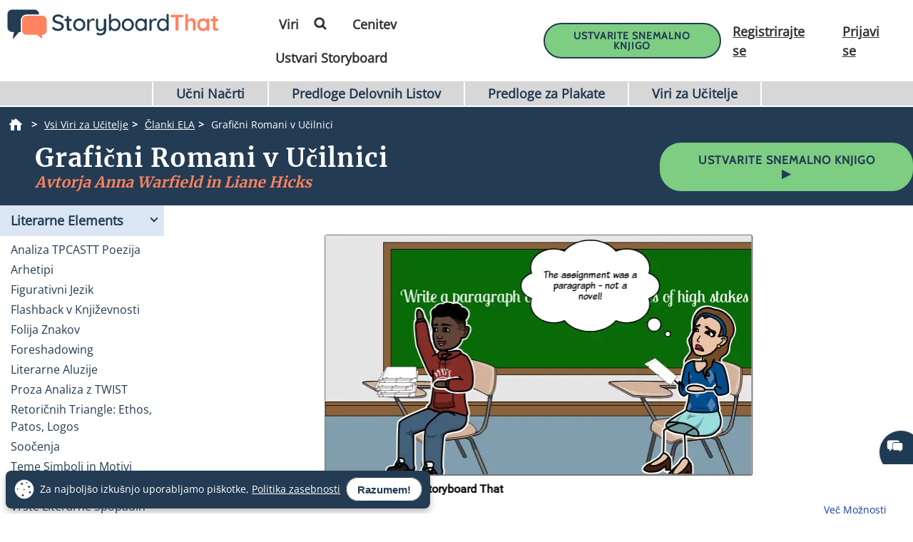

--- FILE ---
content_type: text/html; charset=utf-8
request_url: https://www.storyboardthat.com/sl/articles/e/grafi%C4%8Dni-roman-projekt
body_size: 111667
content:



<!DOCTYPE html>
<html lang="sl">
<head>
    <meta charset="utf-8" />
    <link rel="preconnect" href="https://cdn.storyboardthat.com" />
    <link rel="preconnect" href="https://fonts.gstatic.com" crossorigin />
    <link rel="preconnect" href="https://fonts.googleapis.com" crossorigin />
    <link rel="preconnect" href="https://ajax.googleapis.com" crossorigin />
    <link rel="preconnect" href="https://dev.visualwebsiteoptimizer.com" crossorigin />
    <link defer href='//cdn.storyboardthat.com/css/f472f8fee000000-55d218d6/print.min.css' rel="stylesheet" media="print">
    <style>.storyboards-grid-5,.storyboards-grid-4,.storyboards-grid-3,.storyboards-grid-2,.article-collection-grid{display:grid;justify-items:center;align-items:flex-start;justify-content:center;align-content:flex-start;}@font-face{font-family:"Cabin";font-style:normal;font-weight:400;font-display:swap;src:local("Cabin"),url(https://fonts.gstatic.com/s/cabin/v17/u-4X0qWljRw-PfU81xCKCpdpbgZJl6XFpfEd7eA9BIxxkV2EH7alxw.woff2) format("woff2");unicode-range:U+0-FF,U+131,U+152-153,U+2BB-2BC,U+2C6,U+2DA,U+2DC,U+2000-206F,U+2074,U+20AC,U+2122,U+2191,U+2193,U+2212,U+2215,U+FEFF,U+FFFD;}@font-face{font-family:"Open Sans";font-style:normal;font-weight:400;font-display:swap;src:local("Open Sans"),url(https://fonts.gstatic.com/s/opensans/v26/memSYaGs126MiZpBA-UvWbX2vVnXBbObj2OVZyOOSr4dVJWUgsjZ0B4gaVI.woff2) format("woff2");unicode-range:U+0-FF,U+131,U+152-153,U+2BB-2BC,U+2C6,U+2DA,U+2DC,U+2000-206F,U+2074,U+20AC,U+2122,U+2191,U+2193,U+2212,U+2215,U+FEFF,U+FFFD;}@font-face{font-family:"Merriweather";font-style:normal;font-weight:400;font-display:swap;src:local("Merriweather"),url(https://fonts.gstatic.com/s/merriweather/v25/u-4n0qyriQwlOrhSvowK_l52xwNZWMf6.woff2) format("woff2");unicode-range:U+0-FF,U+131,U+152-153,U+2BB-2BC,U+2C6,U+2DA,U+2DC,U+2000-206F,U+2074,U+20AC,U+2122,U+2191,U+2193,U+2212,U+2215,U+FEFF,U+FFFD;}::after,::before{box-sizing:border-box;}*{margin:0;padding:0;border:0;outline:0!important;box-sizing:border-box;-webkit-box-sizing:border-box;-moz-box-sizing:border-box;-ms-box-sizing:border-box;-o-box-sizing:border-box;-webkit-font-smoothing:antialiased;-moz-osx-font-smoothing:grayscale;box-shadow:none;-webkit-box-shadow:none;-ms-box-shadow:none;-o-box-shadow:none;}html{font-size:16px;font-family:sans-serif;line-height:1.15;-webkit-text-size-adjust:100%;-ms-text-size-adjust:100%;-ms-overflow-style:scrollbar;}body{font-family:"Open Sans","Helvetica Neue",sans-serif;font-size:15px;line-height:1.5;font-weight:400;color:#233b53;text-align:left;}.storyboard-grid{padding-bottom:10px;}.banner-text-left h1{text-align:left;padding-top:25px;}.order-2{order:2!important;}th,tr{border-color:inherit;border-style:solid;border-width:0;}p,th,ul{font-size:18px;}h1,h2,h3,h3,h4,h5,h6{margin-top:0;margin-bottom:.5rem;font-family:Merriweather;font-weight:700;line-height:1.2;color:#233b53;letter-spacing:1px;overflow-wrap:break-word;word-break:break-word;}h1{font-size:calc(1.375rem + 1.5vw);}h2{font-size:calc(1.325rem + .9vw);}h3{font-size:calc(1.3rem + .6vw);}h4{font-size:calc(1.275rem + .3vw);}h5{font-size:1.25rem;}button,input{overflow:visible;margin:0;font-family:inherit;font-size:inherit;line-height:inherit;}a,button{outline:0!important;text-decoration:none;border:0;font-style:normal;text-decoration:none;}a{color:#1b3ea7;text-decoration:underline;}input{width:100%;padding:5px 10px;border:1px solid #6f909f;border-radius:3px;}img{max-width:100%;height:auto;vertical-align:middle;margin:0;padding:0;border-style:none;}table{caption-side:bottom;border-collapse:collapse;}th{text-align:inherit;text-align:-webkit-match-parent;}tbody,td,th,tr{border-color:inherit;border-style:solid;border-width:0;}li,ul{list-style:initial;margin:0;padding:0;overflow-wrap:break-word;}p{margin:10px 0;text-align:justify;}svg:not(:root){overflow:hidden;}.row{--bs-gutter-x:1.5rem;--bs-gutter-y:0;display:flex;flex-wrap:wrap;margin-top:calc(var(--bs-gutter-y)*-1);margin-right:calc(var(--bs-gutter-x)/-2);margin-left:calc(var(--bs-gutter-x)/-2);}.row>*{flex-shrink:0;width:100%;max-width:100%;padding-right:calc(var(--bs-gutter-x)/2);padding-left:calc(var(--bs-gutter-x)/2);margin-top:var(--bs-gutter-y);}.my-0{margin-top:0!important;margin-bottom:0!important;}.my-1{margin-top:.25rem!important;margin-bottom:.25rem!important;}.my-2{margin-top:.5rem!important;margin-bottom:.5rem!important;}.my-3{margin-top:1rem!important;margin-bottom:1rem!important;}.my-4{margin-top:1.5rem!important;margin-bottom:1.5rem!important;}.my-5{margin-top:3rem!important;margin-bottom:3rem!important;}.mx-0{margin-right:0!important;margin-left:0!important;}.d-none{display:none!important;}.d-block{display:block!important;}.d-flex{display:flex!important;}.flex-column{flex-direction:column!important;}.text-center{text-align:center!important;}.font-weight-bold{font-weight:700!important;}.navbar-toggler{padding:.25rem .75rem;font-size:1.25rem;line-height:1;background-color:transparent;border:1px solid transparent;border-radius:.25rem;}.navbar-toggler:hover{cursor:pointer;}.w-100{width:100%!important;}.table{width:100%;margin-bottom:1rem;color:#212529;vertical-align:top;border-color:#dee2e6;}.table>:not(caption)>*>*{padding:.5rem;background-color:var(--bs-table-bg);border-bottom-width:1px;}.table>tbody{vertical-align:inherit;}.table-bordered>:not(caption)>*{border-width:1px 0;}.table-bordered>:not(caption)>*>*{border-width:0 1px;}.container{width:100%;padding-right:var(--bs-gutter-x,.75rem);padding-left:var(--bs-gutter-x,.75rem);margin-right:auto;margin-left:auto;}@media(min-width:576px){.container{max-width:540px;}}@media(min-width:768px){.container{max-width:720px;}}@media(min-width:992px){.container{max-width:960px;}}@media(min-width:1200px){.container{max-width:1140px;}}@media(min-width:1400px){.container{max-width:1320px;}}.table-of-contents{width:225px;position:fixed;top:170px;right:0;margin-left:20px;z-index:10;}.toc-collapsed .free-trial-bar{right:-265px;box-shadow:none;}.toc-collapsed .toc-toggler{background-color:#fff;border:1px solid rgba(67,134,243,.37);border-radius:3px;height:50px;left:-50px;width:50px;box-shadow:0 0 4px rgba(0,0,0,.3);}.contents{background-color:#fff;border:1px solid rgba(67,134,243,.37);border-radius:5px;padding:10px 15px;margin-bottom:10px;}.toc-toggler{position:absolute;top:0;height:20px;right:0;width:50px;color:#233b53;line-height:41px;text-align:center;display:block;cursor:pointer;transition:all .35s;font-size:38px;user-select:none!important;border-radius:3px;z-index:10;}.search-wrapper{position:relative;display:flex;min-width:100px;}.search-icon{position:absolute;top:8px;right:8px;fill:#4286f4;}.search-button{transition:transform 300ms;}.search-button:hover{cursor:pointer;transform-origin:center;transform:scale(1.2);}.toc-image{margin-top:-10px;margin-bottom:5px;display:none;}.view-mobile{display:none;}.view-desktop{display:block;}.free-trial-bar{position:fixed;box-shadow:0 0 4px rgba(0,0,0,.3);padding:8px 10px;background:#eee;z-index:100;}.ftb-white{background-color:#fff;}.leftText{color:#233b53;font-size:26px;line-height:27px;font-weight:500;}.leftText span{display:block;font-size:26px;color:#233b53;font-weight:800;line-height:27px;margin-top:2px;}.toc-list{font-size:18px;}.toc-list li{margin-bottom:5px;list-style:decimal;list-style-position:inside;}.toc-list li a{text-decoration:none;}.basic-btn{display:inline-block;line-height:45px;padding:0 60px;border-radius:30px;color:#fff;font-size:18px;font-family:Cabin,sans-serif;font-weight:700;text-transform:uppercase;text-decoration:none;letter-spacing:1px;}.btn-blue-shadow{box-shadow:0 3px 5px 0 rgba(67,134,243,.37);}.btn-blue-white{background-color:#4286f4;color:#fff;border:2px solid #fff;}.btn-blue-white:hover{background-color:#fff;color:#233b53;box-shadow:0 3px 5px 0 transparent;border:2px solid #fff;}.btn-blue-white-border{border:2px solid #fff;}.btn-green{background-color:#7dce82;color:#fff;border:2px solid #7dce82;}.btn-green:hover{background-color:#233b53;color:#fff;box-shadow:0 3px 5px 0 transparent;border:2px solid transparent;}.btn-green-shadow{box-shadow:0 3px 5px 0 rgba(125,206,130,.37);}.btn-dark-blue{background-color:#233b53;color:#fff;border:2px solid #233b53;}.btn-dark-blue:hover{background-color:#ff8360;color:#fff;box-shadow:0 3px 5px 0 rgba(35,59,83,.37);border:2px solid transparent;}.btn-dark-blue-shadow{box-shadow:0 3px 5px 0 rgba(35,59,83,.37);}.btn-orange{background-color:#ff8360;color:#fff;border:2px solid #ff8360;}.btn-orange:hover{background-color:#233b53;color:#fff;box-shadow:0 3px 5px 0 rgba(35,59,83,.37);border:2px solid transparent;}.btn-orange-shadow{box-shadow:0 3px 5px 0 rgba(255,125,38,.37);}.btn-white-orange{background-color:#fff;color:#ff8360;border:2px solid #ff8360;}.btn-white-orange:hover{background-color:#233b53;color:#fff;box-shadow:0 3px 5px 0 rgba(35,59,83,.37);border:2px solid #233b53;}.btn-white-orange-shadow{box-shadow:0 3px 5px 0 rgba(255,125,38,.37);}.inherited-from-acs{color:#f00;}.btn-wc-green-blue-and-blue-border{background-color:#7dce82;color:#233b53;border:2px solid #233b53;}.btn-wc-green-blue-and-blue-border:hover{background-color:#233b53;color:#7dce82;border:2px solid #233b53;}.basic-btn.btn-wc-green-blue-blue-border svg,.basic-btn.btn-wc-green-blue-and-blue-border svg{fill:#233b53;}.basic-btn.btn-wc-green-blue-and-blue-border svg:hover,.basic-btn.btn-wc-green-blue-and-blue-border:hover svg{fill:#7dce82!important;}.btn-wc-green-blue-shadow,.btn-wc-green-blue-shadow:hover{box-shadow:0 3px 5px 0 #233b53;}.btn-wc-blue-shadow,.btn-wc-blue-shadow:hover{box-shadow:0 3px 5px 0 #233b53;}.btn-wc-green-blue-and-green-border{background-color:#7dce82;color:#233b53;border:2px solid #7dce82;}.btn-wc-green-blue-and-green-border:hover{background-color:#233b53;color:#7dce82;border:2px solid #7dce82;}.basic-btn.btn-wc-green-blue-and-green-border svg,.basic_btn.btn-wc-green-blue-and-green-border svg{fill:#233b53;}.basic-btn.btn-wc-green-blue-and-green-border svg:hover,.basic-btn.btn-wc-green-blue-and-green-border:hover svg,.basic_btn.btn-wc-green-blue-and-green-border svg:hover,.basic_btn.btn-wc-green-blue-and-green-border:hover svg{fill:#7dce82!important;}.btn-wc-orange-blue-and-orange-border{background-color:#ff8360;color:#233b53;border:2px solid #ff8360;}.btn-wc-orange-blue-and-orange-border:hover{background-color:#233b53;color:#ff8360;border:2px solid #ff8360;}.basic-btn.btn-wc-orange-blue-and-orange-border svg{fill:#233b53;}.basic-btn.btn-wc-orange-blue-and-orange-border svg:hover,.basic-btn.btn-wc-orange-blue-and-orange-border:hover svg{fill:#ff8360!important;}.btn-wc-orange-blue-and-blue-border{background-color:#ff8360;color:#233b53;border:2px solid #233b53;}.btn-wc-orange-blue-and-blue-border:hover{background-color:#233b53;color:#ff8360;border:2px solid #233b53;}.basic-btn.btn-wc-orange-blue-and-blue-border svg,.basic_btn.btn-wc-orange-blue-and-blue-border svg{fill:#233b53;}.basic-btn.btn-wc-orange-blue-and-blue-border svg:hover,.basic-btn.btn-wc-orange-blue-and-blue-border:hover svg,.basic_btn.btn-wc-orange-blue-and-blue-border svg:hover,.basic_btn.btn-wc-orange-blue-and-blue-border:hover svg{fill:#ff8360!important;}.btn-wc-orange-blue-shadow,.btn-wc-orange-blue-shadow:hover{box-shadow:0 3px 5px 0 #172c41;}.btn-wc-dark-blue-and-white-text{background-color:#233b53;color:#fff;border:2px solid #233b53;}.btn-wc-dark-blue-and-white-text:hover{background-color:#233b53;color:#7dce82;border:2px solid #233b53;}.basic-btn.btn-wc-dark-blue-and-white-text svg{fill:white;}.basic-btn.btn-wc-dark-blue-and-white-text svg:hover,.basic-btn.btn-wc-dark-blue-and-white-text:hover svg{fill:#7dce82;}.btn-wc-dark-blue-and-white-text-invert{background-color:#233b53;color:#fff;border:2px solid #233b53;}.btn-wc-dark-blue-and-white-text-invert:hover{background-color:#fff;color:#233b53;border:2px solid #233b53;fill:#233b53;}.basic-btn.btn-wc-dark-blue-and-white-text-invert svg{fill:white;}.basic-btn.btn-wc-dark-blue-and-white-text-invert svg:hover,.basic-btn.btn-wc-dark-blue-and-white-text-invert:hover svg,.basic_btn.btn-wc-dark-blue-and-white-text-invert svg:hover,.basic_btn.btn-wc-dark-blue-and-white-text-invert:hover svg{fill:#233b53;}.btn-wc-light-blue-and-dark-blue-and-dark-blue-border{background-color:#dae6f4;color:#233b53;border:2px solid #233b53;}.btn-wc-light-blue-and-dark-blue-and-dark-blue-border:hover{background-color:#233b53;color:#dae6f4;border:2px solid #233b53;}.basic-btn.btn-wc-light-blue-and-dark-blue-and-dark-blue-border svg{fill:#233b53;}.basic-btn.btn-wc-light-blue-and-dark-blue-and-dark-blue-border svg:hover,.basic-btn.btn-wc-light-blue-and-dark-blue-and-dark-blue-border:hover svg{fill:#dae6f4;}.btn-wc-light-blue-and-dark-blue-and-dark-blue-border-shadow,.btn-wc-light-blue-and-dark-blue-and-dark-blue-border-shadow:hover{box-shadow:0 3px 5px 0 #233b53;}.btn-wc-light-blue-shadow,.btn-wc-light-blue-shadow:hover{box-shadow:0 3px 5px 0 #233b53;}.btn-small{line-height:normal;font-size:14px;padding:11px 44px 9px;}.btn-smaller{line-height:normal;font-size:14px;padding:11px 20px 9px;}.btn-medium{line-height:normal;font-size:16px;margin-top:5px;padding:11px 20px 9px;}.flexCta .free-trial-cta-toc{font-weight:500;font-size:14px!important;min-width:100%;padding:8px 6px!important;}.mt-3{margin-top:1rem!important;}.article-cell{display:flex;flex-direction:column;border-radius:20px;}.article-cell:hover{box-shadow:4px 4px 4px 0 #233b53;}.article-cell-title{height:70px;width:100%;background-color:#4286f4;padding:5px;display:table;border-radius:20px 20px 0 0;font-size:18px;}.article-cell-title>div{display:table-cell;vertical-align:middle;text-align:center;color:#fff;font-family:"Cabin",sans-serif;letter-spacing:1px;font-weight:bold;font-size:1.3em;text-decoration:underline!important;}.article-collection-grid>a .article-cell-title>div{font-size:1.45em;line-height:1.2em;text-decoration:underline;}.article-collection-list{color:#233b53;text-align:center;font-weight:bold;font-size:1.6em;height:60px;margin-top:20px;padding-bottom:10px;display:flex;flex-direction:column;justify-content:flex-end;}.article-collection-grid{gap:30px;border-radius:20px 20px 0 0;grid-template-columns:repeat(3,275px);}.article-collection-grid>a{position:relative;margin-bottom:70px;}.storyboards-grid-5,.storyboards-grid-4,.storyboards-grid-3,.storyboards-grid-2{padding-top:20px;gap:20px;}.storyboards-grid-2{grid-template-columns:repeat(2,400px);}.storyboards-grid-3{grid-template-columns:repeat(3,275px);}.storyboards-grid-4{grid-template-columns:repeat(4,200px);}.storyboards-grid-5{grid-template-columns:repeat(5,200px);}@media(max-width:1200px){.article-collection-grid,.storyboards-grid-3{gap:15px;grid-template-columns:repeat(3,225px);}.storyboards-grid-4,.storyboards-grid-5{grid-template-columns:repeat(auto-fit,200px);}}@media(max-width:991px){.article-collection-grid{grid-template-columns:repeat(auto-fit,300px);grid-gap:30px 20px;}.storyboards-grid-3,.storyboards-grid-2{grid-template-columns:repeat(auto-fit,275px);gap:15px 15px;}.article-collection-grid>a{margin-bottom:55px;}}@media(max-width:991px){.storyboards-grid-4{grid-template-columns:repeat(2,auto);padding-left:0;padding-right:0;gap:5px;margin-left:-10px;margin-right:-10px;}.storyboards-grid-4 .basic-btn{font-size:12px!important;padding-left:13px!important;padding-right:13px!important;white-space:nowrap;}}@media(max-width:375px){.Article-Content ul{padding-inline-start:0!important;}.article-collection-grid{grid-template-columns:repeat(1,275px);}.article-list li{line-height:1.75;font-size:1rem;margin-bottom:10px;}.article-list li a{min-width:50px;margin:.8em;}}.view-activity-cta::before{background-color:#ffa500;}.view-activity-cta{position:absolute;top:100%;left:0;right:0;font-size:16px;line-height:30px;font-weight:normal;text-align:center;padding:2px 15px 0;width:100%;max-width:200px;margin:20px auto 0;}.floating-more-options{float:right;text-transform:capitalize;font-size:14px;margin-right:5px;font-weight:400;}.v_container{justify-content:center;}.search-bar{max-width:800px;text-align:center;margin-bottom:20px;}.article-storyboard-buttons{display:flex;flex-wrap:wrap;justify-content:center;padding:20px 0;width:100%;}.article-storyboard-buttons div{padding:10px;margin-block:4px;}.article-title-banner{word-break:break-all;margin-bottom:20px;text-align:center;}.sbtHero{padding:10px 0;background-color:#233b53;}.sbtHero h1{color:#fff!important;}.sbtHero .article-subtitle{color:#ff8360!important;}.sbtHero .v_container{margin:0 auto 0!important;padding:0 0!important;}.sbtHero .article-title-banner{word-break:break-word;margin-bottom:0;text-align:center;padding:0 25px 25px;font-family:Merriweather;}.article-collection-grid .article-cell-title{background:#172c41!important;}.article-collection-grid img{border-radius:0 0 20px 20px;}article-collection-grid a{text-decoration:none;}@media all and (max-width:990px){.sbtHero{padding:10px 0;background-color:#172c41;margin:0 0 40px 0;}}.article-subtitle{line-height:1.2;display:block;font-style:italic;font-weight:bold;font-size:1.6em;color:#4286f4;}.article-subtitle a{text-decoration:underline;}.header-22-menu{float:right;display:flex;justify-content:space-between;}.basic_btn{line-height:60px;display:inline-block;padding:0 60px;font-size:18px;font-family:"Cabin",sans-serif;}.small-buttons .basic_btn{font-size:12px;line-height:35px;padding:0 15px;}@media(max-width:1200px){.article-subtitle{font-size:24px;}}@media(max-width:991px){.article-subtitle{font-size:20px;}}@media(max-width:767px){.article-subtitle{font-size:18px;}}.teacher-resources-link{text-align:center;padding:10px 10px 40px;}.Article-Content{position:relative;}.Article-Content p{margin:0 0 15px;}.Article-Content h4{text-align:left;padding:10px 0;}.Article-Content .container{background-color:#fff;}.Article-Content h2:not(.snippet-title){text-align:center;padding:10px 0;}.Article-Content .table{color:#233b53;}.Article-Content .table th{vertical-align:middle;text-align:center;background-color:#e5e4e4;}.Article-Content .table-bordered td,.Article-Content .table-bordered th{border:3px solid #fff;}.Article-Content .table-striped tbody tr:nth-of-type(odd),.Article-Content .table-striped-with-header tbody tr:nth-of-type(even){background-color:#d9e7fd;}.Article-Content .table-striped tbody tr:nth-of-type(even),.Article-Content .table-striped-with-header tbody tr:nth-of-type(odd){background-color:#fafafa;}.Article-Content:not(.azure-search-results)>.container{margin:0 100px;width:auto;}.storyboard-example-large{background-color:#fff;font-weight:bold;font-size:1.4em;padding:3px;text-align:center;margin:5px;}.storyboard-example-large-image{text-align:center;background-color:#fff;margin-bottom:4px;}.blur-storyboard{position:relative;}.blur-storyboard>a.sbt-tr_article_article-assignment_copy{position:absolute;top:30%;left:50%;transform:translateX(-50%);z-index:1;opacity:0;transition:all .1s;}.blur-storyboard>picture{transition:all .3s;}.blur-storyboard:hover picture{filter:blur(5px);}.blur-storyboard>img{transition:all .3s;}.blur-storyboard:hover img{filter:blur(3px);}.blur-storyboard:hover a.sbt-tr_article_article-assignment_copy{opacity:1;}.float-img-left{float:left;margin-right:40px;margin-bottom:40px;}.float-img-right{float:right;margin-left:40px;margin-bottom:40px;}.tg-summary-box{float:none;max-width:100%;padding:15px;font-size:.875rem;line-height:1.5;margin:0;}.tg-summary-box>div:first-child{font-size:20px;line-height:1.1;text-align:center;padding:5px 0 20px;}ol.circles-list>li,ol.squares-list>li{position:relative;margin-bottom:20px;padding-left:.5em;min-height:3em;vertical-align:middle;}body.demoPopOpened{overflow:hidden;}.training-widget{position:fixed;top:0;right:0;bottom:0;left:0;z-index:9999;transform:scale(0);transition:transform .1s;}.demoPopOpened .training-widget{transform:none;}.training-widget *{transition:all .2s;}.get-training-button{font-size:14px;position:fixed;left:0;top:70%;z-index:89;cursor:pointer;border-bottom-left-radius:3px;border-bottom-right-radius:3px;width:auto;padding:8px 12px!important;height:auto;line-height:1.25!important;text-align:center;display:block;transform:translateY(-50%) rotate(-90deg);transform-origin:0 0;box-shadow:-3px 3px 5px 0 rgba(255,125,38,.37);background-color:#ff8360;color:#fff;border:2px solid #ff8360;font-family:Cabin,sans-serif;font-weight:700;text-transform:uppercase;letter-spacing:1px;}.sbt-overlay{position:fixed;top:0;left:0;width:100%;height:100%;opacity:0;transition-delay:.35s;background:rgba(0,0,0,.65);}.demoPopOpened .sbt-overlay{opacity:1;}.slidebox{position:absolute;right:20px;left:20px;top:20px;bottom:20px;overflow:hidden;overflow-y:auto;-webkit-overflow-scrolling:touch;background:#fff;padding:20px;z-index:2;width:1060px;margin:0 auto;transition-delay:.38s;clip-path:circle(30%);max-width:calc(100% - 40px);}.demoPopOpened .slidebox{clip-path:circle(100%);}.avatar-section{max-width:800px;margin:0 auto;}.training-title h2{line-height:1.2;text-align:center;}.close-modal{position:absolute;top:0;right:0;margin:10px 20px 0;width:30px;height:30px;cursor:pointer;font-size:30px;line-height:26px;font-weight:600;text-align:center;}.calendly-section{margin:-40px -20px 0;}@media(max-width:1020px){.get-training-button{top:70%;transform-origin:0 0;font-size:11px!important;}.avatar-section{max-width:700px;}.training-title h2{font-size:22px;}#cadwidget{max-height:calc(100vh - 270px);-webkit-overflow-scrolling:touch;height:1150px!important;}#cadwidget iframe{-webkit-overflow-scrolling:touch;}}@media(max-width:640px){.training-title h2{font-size:18px;}}@media(max-width:375px){.Article-Content ul{padding-inline-start:0!important;}}@media(min-width:376px){.Article-Content ul:not(.trainer-list){padding-inline-start:40px;}}@media(max-device-width:375px){.article-title-banner h1{font-size:2rem;}.Article-Content:not(.azure-search-results)>.container{margin:0 5px;}.article-title-banner h1{font-size:2rem;}.article-subtitle{font-size:1rem;}.container{padding-left:10px;padding-right:10px;}.basic-btn.btn-small{margin:5px 0;padding:11px 15px;font-size:13px;}}@media(max-width:474px){.Article-Content ul:not(.checklist-ul):not(.pagination)>li{list-style:none;line-height:30px;}}@media(min-width:768px){.col-md-2{flex:0 0 auto;width:16.66667%;}.col-md-4{flex:0 0 auto;width:33.33333%;}.col-md-6{flex:0 0 auto;width:50%;}.col-md-8{flex:0 0 auto;width:66.66667%;}.col-md-10{flex:0 0 auto;width:83.33333%;}.col-md-12{flex:0 0 auto;width:100%;}.free-trial-bar{top:400px;right:0;transform:translateY(-50%);width:265px;padding:20px 15px 25px;border-radius:3px;z-index:100;}.navbar-toggler{display:none;}.col-md-6{flex:0 0 auto;width:50%;}.flexCta{margin-top:12px;}.ctaArea a{font-size:14px!important;}.toc-collapsed .table-of-contents{right:-265px;box-shadow:none;}.header-22-menu li{padding:0;display:inline-block;}.header-22-item{border:0;padding:11px 12px 9px 12px;font-size:18px;border-radius:0;font-family:"Open Sans",sans-serif;font-weight:700;display:inline-block;}.header-22-menu{width:calc(100% - 360px);}.header-22-container{padding:10px;top:0;width:100%;background:#fff;left:0;z-index:999;overflow:auto;}.btn-register svg,.btn-buy-now svg{width:16px;margin-left:3px;}}@media(max-width:767px) and (min-width:641px){.navbar-toggler{display:block;width:45px;float:right;border:0 solid #fff;padding:10px;z-index:100;margin-left:auto;}.navbar-toggler span{height:2px;width:100%;background-color:#fff;display:block;}.navbar-toggler span+span{margin-top:5px;}}@media(max-width:767px){.Article-Content:not(.azure-search-results)>.container{margin:0 25px;}.banner-text h1{line-height:48px;font-size:2.5rem;margin-bottom:20px;}.banner-text-inner{z-index:0;}.banner-text-inner .col-md-5{order:2;}.banner-text-inner .col-md-7{order:1;}.free-trial-bar{top:0;left:0;right:0;transform:translateY(-100%);visibility:visible;background-color:#eee;display:none!important;}.article-sticky .free-trial-bar{z-index:10;visibility:visible;transform:none;}.view-desktop{display:none;}.view-mobile{display:block;}.navbar-toggler{width:45px;border:0 solid #4286f4;padding:10px;z-index:100;margin-left:auto;display:block;float:right;padding:10px;}.navbar-toggler span{height:2px;width:100%;background-color:#fff;display:block;}.navbar-toggler span+span{margin-top:5px;}.flexrow{display:flex;align-items:center;margin:0 -2px;}.flexCol{position:relative;padding:0 2px;}.flexText{max-width:55%;}.flexCta{flex:auto;text-align:right;}.ctaArea a{font-size:11px!important;white-space:nowrap!important;}.leftText{font-size:14px;max-height:40px;overflow:hidden;line-height:normal;}.leftText span{font-size:26px;color:#fff;font-weight:800;line-height:27px;margin-top:2px;}.toc-collapsed .free-trial-bar{right:0;}.toc-toggler{display:none;}.banner-text-left{text-align:center;}.banner-text-left h1{text-align:center;}}@media(min-width:768px){.col-md-7{flex:0 0 auto;width:58.33333%;}.col-md-5{flex:0 0 auto;width:41.66667%;}}@media(max-width:991px){.basic-btn.btn-small{padding:8px 10px;font-size:12px;}.Article-Content:not(.azure-search-results)>.container{margin:0 75px;}}@media(min-width:991px){.v_container .upgrade-copy{margin:10px 0 10px;}.v_container{display:flex;align-items:flex-start;max-width:1400px;margin:0 auto 55px;padding:30px 0 0 25px;position:relative;}.v_container .Article-Content:not(.azure-search-results)>.container{margin:0;}.v_container>.outer_sec{order:-1;max-width:85%;}}@media(min-width:991px) and (max-width:1509px){.v_container{margin:0 50px 55px;}}@media(min-width:991px) and (max-width:1170px){.v_container{margin:0 auto 55px;}}@media(max-width:1199px){.basic-btn.btn-small{padding:10px 20px;font-size:13px;}}#bread-crumbs{margin:0 0 5px 10px;}#bread-crumbs ol{display:flex;}@media only screen and (max-width:768px){#bread-crumbs ol{overflow-x:auto;overflow-y:hidden;white-space:nowrap;margin-right:10px;}#bread-crumbs ol li:nth-child(2){margin-left:1rem;}}#bread-crumbs ol a{color:#fff;font-size:14px;display:inline-block;}#bread-crumbs ol li:not(:last-child)::after{content:">";color:#fff;font-size:14px;font-weight:bold;margin:0 10px 0 5px;}#bread-crumbs ol li a img{filter:invert(1);min-height:100%;min-width:100%;margin-bottom:3px;}#bread-crumbs ol .v_currPageCrumb span{color:#fff;font-size:14px;}.sbtHero .banner-text{padding-bottom:10px;padding-top:5px;row-gap:10px;}.sbtHero .banner-text .article-title-banner{padding-bottom:0;}.sbtHero .banner-text .article-title-banner h1{margin-bottom:0;}@media(min-width:992px){.sbtHero .banner-text{align-items:center;}}@media(max-width:1200px){.Article-Content:not(.azure-search-results)>.container{margin:0 100px;}}@media(min-width:1200px){h1{font-size:2.5rem;}h2{font-size:2rem;}h3{font-size:1.75rem;}h4{font-size:1.5rem;}.v_container .free-trial-bar{right:0!important;position:sticky!important;top:70px!important;min-width:205px;max-width:25%;transform:none;height:auto;bottom:auto;box-shadow:none;border:1px solid #eaeaea;}.v_container .free-trial-bar.top-80{top:80px!important;}.v_container .free-trial-bar .flexrow.cta-content{position:absolute;top:calc(100% + 25px);left:0;right:0;background:#7dce82;text-align:center;border-radius:5px;padding:14px 15px 17px;text-align:center;border:1px solid #233b53;}.v_container .free-trial-bar>.my-3.view-desktop{margin-bottom:0!important;}.v_container .free-trial-bar .ctaArea a{padding:8px 6px!important;}.v_container .free-trial-bar .toc-list{font-size:16px;margin-top:12px;}.v_container .free-trial-bar .toc-list>li{margin-bottom:10px;}.v_container .free-trial-bar .toc-list>li:last-of-type{margin-bottom:0;}.v_container .free-trial-bar .toc-toggler{display:none!important;}.v_container>.my-3.view-desktop{margin-bottom:0!important;}.free-trial-bar.top-80{top:80px!important;}}@media(max-width:1365px){.basic-btn.btn-small{padding:10px 35px;}}@media(min-width:768px){.v_container .free-trial-bar .flexrow.cta-content{background:#7dce82;border-radius:5px;padding:14px 15px 17px;text-align:center;border:1px solid #233b53;}}.Article-Content h3:not(.snippet-title){text-align:center;padding:10px 0;}.Article-Content h3{font-size:1.5rem;}.Article-Content h2{font-size:1.85rem;}.Article-Content h4{text-align:left;padding:10px 0;}h1,h2,h3,h3,h4,h5,h6{margin-top:0;margin-bottom:.5rem;font-family:Merriweather;font-weight:700;line-height:1.2;color:#233b53;letter-spacing:1px;overflow-wrap:break-word;}p,ol,td,th,ul{font-size:18px;}.Article-Content p{margin:0 15px 15px 0;}@media only screen and (max-width:768px){.Article-Content p{margin:0 20px 15px;}.Article-Content h3{text-align:left;margin:0 20px 0;}.Article-Content h4{text-align:left;margin:0 20px 15px;}}.container,.container-fluid{width:100%;padding-right:var(--bs-gutter-x,.75rem);padding-left:var(--bs-gutter-x,.75rem);margin-right:auto;margin-left:auto;}.Article-Content h2:not(.snippet-title){text-align:center;padding:10px 0;}.blue-site-btn{background-color:#4286f4!important;font-size:16px;line-height:45px;padding:0 25px;position:relative;border-radius:30px;display:inline-block;font-family:"Cabin",sans-serif;font-weight:bold;text-transform:uppercase;color:#fff;margin:0!important;font-weight:700;border:2px solid #4286f4;}.article-storyboard-title{color:#233b53;font-weight:bold;font-size:1.2em;width:fit-content;margin:auto;padding-bottom:5px;}.Article-Content:not(.azure-search-results)>.container{margin:0 100px;width:auto;}.container,.container-fluid{width:100%;padding-right:var(--bs-gutter-x,.75rem);padding-left:var(--bs-gutter-x,.75rem);margin-right:auto;margin-left:auto;}@media(min-width:991px){.v_container .Article-Content:not(.azure-search-results)>.container{margin:0;}}.Article-Content{position:relative;}.Article-Content:not(.azure-search-results)>.container{margin:0 100px;width:auto;}@media(max-width:991px){.Article-Content:not(.azure-search-results)>.container{margin:0 75px;}}@media(max-width:767px){.Article-Content:not(.azure-search-results)>.container{margin:0 25px;}}ol.circles-list,ol.squares-list{list-style-type:decimal;margin:0;margin-left:4em;padding:0;counter-reset:li-counter;}@media(min-width:376px){.Article-Content ul:not(.trainer-list),.Article-Content ol{padding-inline-start:40px;}}*,::after,::before{box-sizing:border-box;}p,ol,td,th,ul{font-size:18px;}.navbar-toggler{padding:.25rem .75rem;font-size:1.25rem;line-height:1;border:1px solid transparent;}.table{width:100%;margin-bottom:1rem;vertical-align:top;}ol.circles-list>li:before,ol.squares-list>li:before{position:absolute;top:0;left:-1.33em;width:1.35em;height:1.35em;font-size:2.5em;font-weight:bold;line-height:1.15;text-align:center;padding-top:5px;content:counter(li-counter);counter-increment:li-counter;}input,textarea{padding:5px 10px;}textarea,input,select{border:1px solid #6f909f;border-radius:3px;}input{width:100%;}.article-resources-callout{text-align:center;color:#233b53;font-size:1.2em;font-weight:bold;}.mt-5{margin-top:3rem!important;}.mb-4{margin-bottom:1.5rem!important;}.text-center{text-align:center!important;}.mt-2{margin-top:.5rem!important;}.mb-5{margin-bottom:3rem!important;}.modal{position:fixed;top:0;left:0;z-index:1060;display:none;width:100%;height:100%;overflow:hidden;outline:0;}.all_svg_container{display:none;}.num-created-storyboards{text-align:center;font-size:74px;font-family:Merriweather;font-weight:700;}.upgrade-copy{text-align:center;font-style:italic;font-size:13px;}.article-collection-grid a{text-decoration:none;margin-top:10px;}@media(min-width:1200px){.free-trial-bar.ftb-white{top:90px!important;position:sticky!important;margin-bottom:190px;}}.toc-list{font-size:12px!important;}.view-desktop h5{font-size:16px!important;}.encyclopediaList{padding-right:0;padding-left:10px;}@media(max-width:767px){.encyclopediaList{display:none;}}.encyclopediaListHeader{margin-top:25px;}.encyclopediaListHeader h5{padding-left:12px;padding-top:20px;}.encyclopediaListHR{border-bottom:2px solid #233b53;margin-left:20px;margin-right:30px;}.teacherStartTrial{display:inline-block;line-height:normal;text-align:center;vertical-align:middle;border:1px solid transparent;padding:6px;margin-top:10px;font-size:16px;word-spacing:2px;}.bringToClassContainer{border:2px solid #233b53;margin-top:10px!important;width:90%!important;}.how-to-use-cell.newBTC li{line-height:1.5!important;}.article-search-bar{display:flex;align-items:center;}.article-search-bar>div{padding-left:20px;}.article-search-bar .basic_btn.only-blue-border.small{padding:0 30px;line-height:30px;word-break:normal;}.article-search-bar input[type=text]{width:75%;}@media(max-width:991px){.article-search-bar{flex-direction:column;justify-content:center;}.article-search-bar>div{padding:10px 10px 20px;}}.btn-small{line-height:normal;font-size:14px;padding:11px 44px 9px;}@media(min-width:1800px){.Article-Content:not(.azure-search-results)>.container{margin:0 auto;}.container{max-width:1500px;}}.mb-3{margin-bottom:1rem!important;}.page-name-banner{background-color:#233b53;padding:10px 0;}.page-name-banner h1{color:#fff;}.page-name-banner h2{color:#fff;}</style>
    <script type="text/javascript">
var OneDollarHelper = function () {
    var OneDollarHelperObject = new Object();
    var OneDollarHelperInfo = {
        currency: null,
        culure: null,
        promotionPrice: null,
        personalUrl: null,
        teacherUrl: null,
        formattedPrice: null,
        prettyPrice_IndividualMonthly: null,
        prettyPrice_ClassroomMonthly: null,
        prettyPrice_ClassroomMonthlyPaidYearly: null,
        prettyPrice_CorporateMonthly: null,

        prettyPrice_MTA: null,  // wrong value it is the monthly price of two teachers not yearly per teacher - we debated this years ago and it makes no sense the way this is shown - EASY TO FIX WHEN WE NEED IT
        prettyPrice_SL: null, // wrong value it is the monthly price 150 students per year - vs per student cost  - we debated this years ago and it makes no sense the way this is shown - EASY TO FIX WHEN WE NEED IT


    };

    OneDollarHelperObject.GetIsLoaded = function () {
        return OneDollarHelperInfo.currency != null;
    }

    OneDollarHelperObject.GetAndUpdatePricing = async function () {
        var url = '/api/purchase/one-dollar-price';

        try {
            var ode = this;
            var response = await fetch(url);

            if (response.status === 200) {
                var responseJSON = await response.json();
                OneDollarHelperInfo.currency = responseJSON.currency;
                OneDollarHelperInfo.culture = responseJSON.culture;
                OneDollarHelperInfo.promotionPrice = responseJSON.promotionPrice_1Month;
                OneDollarHelperInfo.personalUrl = responseJSON.personalUrl;
                OneDollarHelperInfo.teacherUrl = responseJSON.teacherUrl;
                OneDollarHelperInfo.formattedPrice = ode.QuickFormat_OneDollarPrice()

                OneDollarHelperInfo.prettyPrice_IndividualMonthly = responseJSON.prettyPrice_IndividualMonthly;
                OneDollarHelperInfo.prettyPrice_ClassroomMonthly = responseJSON.prettyPrice_ClassroomMonthly;
                OneDollarHelperInfo.prettyPrice_CorporateMonthly = responseJSON.prettyPrice_CorporateMonthly;


                ode.UpdateOneDollarElements();
            }
            else {
                if (response.status != 499 && response.status != 469) {
                    Logger.logErrorMessage("GetOneDollarPrice Failed", new Error(`GetOneDollarPrice Failed: ${response.status}`));
                }
            }

        } catch (e) {
            Logger.logErrorMessage("GetOneDollarPrice Failed", e);
        }
    }

    OneDollarHelperObject.QuickFormat_OneDollarPrice = function () {
        var formatter = new Intl.NumberFormat(OneDollarHelperInfo.culture, { style: 'currency', currency: OneDollarHelperInfo.currency });
        var res = formatter.format(OneDollarHelperInfo.promotionPrice);

        res = res.replace('.00', '');
        res = res.replace(',00', '');

        return res;

    }

    OneDollarHelperObject.UpdateOneDollarElements = function () {
        if (OneDollarHelperInfo.formattedPrice === null) {
            this.GetAndUpdatePricing();
            return;
        }

        var span_oneDollarPrices = document.querySelectorAll("[id*='localized-one-dollar']");

        for (var i = 0; i < span_oneDollarPrices.length; i++) {
            span_oneDollarPrices[i].innerText = OneDollarHelperInfo.formattedPrice;
        }


        var spnLocalizedOneDollars = document.getElementsByClassName('spnLocalizedOneDollar');

        for (var i = 0; i < spnLocalizedOneDollars.length; i++) {
            spnLocalizedOneDollars[i].innerText = OneDollarHelperInfo.formattedPrice;
        }

        this.UpdatePrices("[id*='ind-monthly']", OneDollarHelperInfo.prettyPrice_IndividualMonthly);
        this.UpdatePrices("[id*='ita-monthly']", OneDollarHelperInfo.prettyPrice_ClassroomMonthly);
        this.UpdatePrices("[id*='corp-monthly']", OneDollarHelperInfo.prettyPrice_CorporateMonthly);

   
     
    }

    OneDollarHelperObject.UpdatePrices = function (selector, price)
    {
        var priceElements = document.querySelectorAll(selector);

        for (var i = 0; i < priceElements.length; i++)
        {
            priceElements[i].innerText = price;
        }
    }



    return OneDollarHelperObject;
}();


window.addEventListener('load', async function (e) {
    await OneDollarHelper.GetAndUpdatePricing()
});</script>


    <link rel="shortcut icon" href="https://cdn.storyboardthat.com/site-images/site-pages/favicons/favicon.ico">





<title>Storyboard That : Ideje in Primeri Projektov Grafičnih Romanov</title>

<meta name="description" content="Storyboard That  ponuja ideje in primere projektov grafičnih romanov. Izboljšajte svoje sposobnosti pripovedovanja zgodb in pisanja z ustvarjanjem lastnega grafičnega romana!">
<meta name="keywords" content="Grafični roman, pisanje proces, strip, strip, strip,">
<meta property="og:title" content="Storyboard That : Ideje in Primeri Projektov Grafičnih Romanov">
<meta property="og:type" content="company">
<meta property="og:url" content="https://www.storyboardthat.com/sl/articles/e/grafični-roman-projekt">
<meta property="og:image" content="https://cdn.storyboardthat.com/site-images/artistblog/character-posing/make-comics.png">
<meta property="og:description" content="Storyboard That  ponuja ideje in primere projektov grafičnih romanov. Izboljšajte svoje sposobnosti pripovedovanja zgodb in pisanja z ustvarjanjem lastnega grafičnega romana!">
<meta property="og:site_name" content="Storyboard That">
<meta property="fb:app_id" content="218706961566573">
<meta property="fb:admins" content="514497400">

<meta name="author" content="Clever Prototypes, LLC">


<meta name="dcterms.rightsHolder" content="Clever Prototypes, LLC">
<meta name="dcterms.dateCopyrighted" content="2026">

<meta name="viewport" content="width=device-width, initial-scale=1.0">


<meta http-equiv="X-UA-Compatible" content="IE=edge">

<meta name="HandheldFriendly" content="true"><!-- old BB -->
<meta name="MobileOptimized" content="width">
<!-- old IE -->
<meta name="apple-mobile-web-app-status-bar-style" content="black">
<meta name="apple-mobile-web-app-title" content="Storyboard That">

<meta name="twitter:card" content="summary_large_image">
<meta name="twitter:site" content="@StoryboardThat">
<meta name="twitter:creator" content="@StoryboardThat">
<meta name="twitter:title" content="Storyboard That : Ideje in Primeri Projektov Grafičnih Romanov">
<meta name="twitter:description" content="Storyboard That  ponuja ideje in primere projektov grafičnih romanov. Izboljšajte svoje sposobnosti pripovedovanja zgodb in pisanja z ustvarjanjem lastnega grafičnega romana!">
    <meta name="twitter:image" content="https://cdn.storyboardthat.com/site-images/artistblog/character-posing/make-comics.png">
    <meta name="twitter:image:alt" content="Storyboard That : Ideje in Primeri Projektov Grafičnih Romanov">

<link rel="chrome-webstore-item" href="https://chrome.google.com/webstore/detail/nlflnngknijojboglnnkonkcenocjepa">


<link rel="Publisher" href="https://plus.google.com/102659178269071238974">

<link rel="shortcut icon" href="https://cdn.storyboardthat.com/site-images/site-pages/favicons/favicon.ico">

<link rel="apple-touch-icon" sizes="57x57" href="https://cdn.storyboardthat.com/site-images/site-pages/favicons/apple-touch-icon-57x57.png">
<link rel="apple-touch-icon" sizes="114x114" href="https://cdn.storyboardthat.com/site-images/site-pages/favicons/apple-touch-icon-114x114.png">
<link rel="apple-touch-icon" sizes="72x72" href="https://cdn.storyboardthat.com/site-images/site-pages/favicons/apple-touch-icon-72x72.png">
<link rel="apple-touch-icon" sizes="144x144" href="https://cdn.storyboardthat.com/site-images/site-pages/favicons/apple-touch-icon-144x144.png">
<link rel="apple-touch-icon" sizes="60x60" href="https://cdn.storyboardthat.com/site-images/site-pages/favicons/apple-touch-icon-60x60.png">
<link rel="apple-touch-icon" sizes="120x120" href="https://cdn.storyboardthat.com/site-images/site-pages/favicons/apple-touch-icon-120x120.png">
<link rel="apple-touch-icon" sizes="76x76" href="https://cdn.storyboardthat.com/site-images/site-pages/favicons/apple-touch-icon-76x76.png">
<link rel="apple-touch-icon" sizes="152x152" href="https://cdn.storyboardthat.com/site-images/site-pages/favicons/apple-touch-icon-152x152.png">

<link rel="icon" type="image/png" href="https://cdn.storyboardthat.com/site-images/site-pages/favicons/favicon-196x196.png" sizes="196x196">
<link rel="icon" type="image/png" href="https://cdn.storyboardthat.com/site-images/site-pages/favicons/favicon-160x160.png" sizes="160x160">
<link rel="icon" type="image/png" href="https://cdn.storyboardthat.com/site-images/site-pages/favicons/favicon-96x96.png" sizes="96x96">
<link rel="icon" type="image/png" href="https://cdn.storyboardthat.com/site-images/site-pages/favicons/favicon-32x32.png" sizes="32x32">
<link rel="icon" type="image/png" href="https://cdn.storyboardthat.com/site-images/site-pages/favicons/favicon-16x16.png" sizes="16x16">

<meta name="application-name" content="Storyboard That" />
<meta name="msapplication-TileColor" content="#E8F5FF">
<meta name="msapplication-TileImage" content="https://cdn.storyboardthat.com/site-images/site-pages/favicons/mstile-144x144.png">
<meta name="msapplication-square70x70logo" content="https://cdn.storyboardthat.com/site-images/site-pages/favicons/mstile-70x70.png">
<meta name="msapplication-square144x144logo" content="https://cdn.storyboardthat.com/site-images/site-pages/favicons/mstile-144x144.png">
<meta name="msapplication-square150x150logo" content="https://cdn.storyboardthat.com/site-images/site-pages/favicons/mstile-150x150.png">
<meta name="msapplication-square310x310logo" content="https://cdn.storyboardthat.com/site-images/site-pages/favicons/mstile-310x310.png">
<meta name="msapplication-wide310x150logo" content="https://cdn.storyboardthat.com/site-images/site-pages/favicons/mstile-310x150.png">

<link defer href='//cdn.storyboardthat.com/css/f472f8fee000000-55d218d6/print.min.css' rel="stylesheet" media="print">

        <meta name="robots" content="max-image-preview:large">


            <link rel="amphtml" href="https://www.storyboardthat.com/sl/articles/e/grafi%c4%8dni-roman-projekt/amp">
        <link rel="alternate" hreflang="en" href="https://www.storyboardthat.com/articles/e/graphic-novel-project">
        <link rel="alternate" hreflang="es" href="https://www.storyboardthat.com/es/articles/e/proyecto-de-novela-gr%c3%a1fica">
        <link rel="alternate" hreflang="fr" href="https://www.storyboardthat.com/fr/articles/e/graphic-novel-project">
        <link rel="alternate" hreflang="de" href="https://www.storyboardthat.com/de/articles/e/grafisch-neuartiges-projekt">
        <link rel="alternate" hreflang="it" href="https://www.storyboardthat.com/it/articles/e/graphic-novel-progetto">
        <link rel="alternate" hreflang="nl" href="https://www.storyboardthat.com/nl/articles/e/graphic-novel-project">
        <link rel="alternate" hreflang="pt" href="https://www.storyboardthat.com/pt/articles/e/graphic-novel-project">
        <link rel="alternate" hreflang="he" href="https://www.storyboardthat.com/he/articles/e/%d7%a4%d7%a8%d7%95%d7%99%d7%a7%d7%98-%d7%92%d7%a8%d7%a4%d7%99-%d7%a8%d7%95%d7%9e%d7%9f">
        <link rel="alternate" hreflang="ar" href="https://www.storyboardthat.com/ar/articles/e/%d8%a7%d9%84%d8%b1%d8%b3%d9%85-%d8%b1%d9%88%d8%a7%d9%8a%d8%a9-%d8%a7%d9%84%d9%85%d8%b4%d8%b1%d9%88%d8%b9">
        <link rel="alternate" hreflang="hi" href="https://www.storyboardthat.com/hi/articles/e/%e0%a4%97%e0%a5%8d%e0%a4%b0%e0%a4%be%e0%a4%ab%e0%a4%bf%e0%a4%95-%e0%a4%89%e0%a4%aa%e0%a4%a8%e0%a5%8d%e0%a4%af%e0%a4%be%e0%a4%b8-%e0%a4%aa%e0%a4%b0%e0%a4%bf%e0%a4%af%e0%a5%8b%e0%a4%9c%e0%a4%a8%e0%a4%be">
        <link rel="alternate" hreflang="ru" href="https://www.storyboardthat.com/ru/articles/e/%d0%b3%d1%80%d0%b0%d1%84%d0%b8%d1%87%d0%b5%d1%81%d0%ba%d0%b8%d0%b9-%d1%80%d0%be%d0%bc%d0%b0%d0%bd-%d0%bf%d1%80%d0%be%d0%b5%d0%ba%d1%82">
        <link rel="alternate" hreflang="da" href="https://www.storyboardthat.com/da/articles/e/grafisk-roman-projekt">
        <link rel="alternate" hreflang="sv" href="https://www.storyboardthat.com/sv/articles/e/grafisk-roman-projekt">
        <link rel="alternate" hreflang="fi" href="https://www.storyboardthat.com/fi/articles/e/graafinen-romaani-projekti">
        <link rel="alternate" hreflang="no" href="https://www.storyboardthat.com/no/articles/e/grafisk-roman-prosjekt">
        <link rel="alternate" hreflang="tr" href="https://www.storyboardthat.com/tr/articles/e/grafik-roman-projesi">
        <link rel="alternate" hreflang="pl" href="https://www.storyboardthat.com/pl/articles/e/projekt-graficzno-nowatorski">
        <link rel="alternate" hreflang="ro" href="https://www.storyboardthat.com/ro/articles/e/grafic-roman-proiect">
        <link rel="alternate" hreflang="cs" href="https://www.storyboardthat.com/cs/articles/e/grafick%c3%bd-rom%c3%a1n-projekt">
        <link rel="alternate" hreflang="sk" href="https://www.storyboardthat.com/sk/articles/e/grafick%c3%bd-rom%c3%a1n-projekt">
        <link rel="alternate" hreflang="hu" href="https://www.storyboardthat.com/hu/articles/e/grafikus-reg%c3%a9ny-projekt">
        <link rel="alternate" hreflang="hr" href="https://www.storyboardthat.com/hr/articles/e/grafi%c4%8dki-roman-projekt">
        <link rel="alternate" hreflang="bg" href="https://www.storyboardthat.com/bg/articles/e/%d0%b3%d1%80%d0%b0%d1%84%d0%b8%d1%87%d0%b5%d0%bd-%d1%80%d0%be%d0%bc%d0%b0%d0%bd-%d0%bf%d1%80%d0%be%d0%b5%d0%ba%d1%82">
        <link rel="alternate" hreflang="lt" href="https://www.storyboardthat.com/lt/articles/e/grafinis-naujas-projektas">
            <link rel="canonical" href="https://www.storyboardthat.com/sl/articles/e/grafi%c4%8dni-roman-projekt">
        <link rel="alternate" hreflang="sl" href="https://www.storyboardthat.com/sl/articles/e/grafi%c4%8dni-roman-projekt">
        <link rel="alternate" hreflang="lv" href="https://www.storyboardthat.com/lv/articles/e/grafikas-rom%c4%81nu-projekts">
        <link rel="alternate" hreflang="et" href="https://www.storyboardthat.com/et/articles/e/graafiline-romaan-projekti">
    <link rel="alternate" hreflang="x-default" href="https://www.storyboardthat.com/articles/e/graphic-novel-project">


<script>
    // Set the global "LoggedOnUser" variable that holds the logged in user's id, or 0 if not logged in.
    var LoggedOnUser = 0;

    var csrfTokenName = 'X-XSRF-TOKEN';
    function getCsrfToken(auth = true) {
        const url = auth ? '/api_portal/getcsrftoken' : '/api_portal/getcsrftokenanon'

        return new Promise((resolve, reject) => {
            fetch(url)
                .then(response => {
                    if (!response.ok) {
                        throw new Error('Network response was not ok');
                    }
                    return response.json();
                })
                .then(data => {
                    // Use the CSRF token as needed
                    resolve(data.CsrfToken);
                })
                .catch(error => {
                    console.error('Error fetching CSRF token:', error);
                    reject(error);
                });
            });
    }

    function getCsrfSessionToken() {
        return new Promise((resolve, reject) => {
            fetch('/api_portal/getcsrfsessiontoken')
                .then(response => {
                    if (!response.ok) {
                        throw new Error('Network response was not ok');
                    }
                    return response.json();
                })
                .then(data => {
                    // Use the CSRF token as needed
                    resolve(data.CsrfToken);
                })
                .catch(error => {
                    console.error('Error fetching CSRF token:', error);
                    reject(error);
                });
        });
    }

</script>



<script type="text/javascript">var SvnRevision = 'Fri 01/23/2026  1:28:26.75'</script>
<script type="text/javascript">function GetCookieParameterByName(name)
{
    var cookieName = name + "=";
    var cookies = document.cookie.split(";");
    for (var i = 0; i < cookies.length; i++)
    {
        var cookie = cookies[i];
        cookie = cookie.trim();
        if (cookie && cookie.indexOf(cookieName) === 0)
        {
            value = cookie.substring(cookieName.length, cookies[i].length);
            return value;
        }
    }

    return void 0;
}

function SetCookie(key, value, lifetimeDays, path)
{
    var date = new Date();
    date.setTime(date.getTime() + (lifetimeDays * 86400 * 1000));
    var expires = "expires=" + date.toUTCString();
    var cookiePath = path != null ? ";path=" + path : '';
    document.cookie = key + "=" + value + ";" + expires + cookiePath;
}</script>


<script>
    Object.defineProperty(String.prototype, 'hashCode', {
        value: function () {
            return this.split("").reduce(function (a, b) { a = ((a << 5) - a) + b.charCodeAt(0); return a & a }, 0);
        }
    });

    const setTimeoutAsync = (delay, value) => {
        let timer = 0;
        let reject = null;
        const promise = new Promise((_resolve, _reject) => {
            reject = _reject;
            timer = setTimeout(_resolve, delay, value);
        });
        return {
            get promise() { return promise; },
            cancel() {
                if (timer) {
                    clearTimeout(timer);
                    timer = 0;
                    reject();
                    reject = null;
                }
            }
        };
    };

    String.prototype.replaceAll2 = function (str1, str2, ignore)
    {
        return this.replace(new RegExp(str1.replace(/([\/\,\!\\\^\$\{\}\[\]\(\)\.\*\+\?\|\<\>\-\&])/g, "\\$&"), (ignore ? "gi" : "g")), (typeof (str2) == "string") ? str2.replace(/\$/g, "$$$$") : str2);
    }

    String.prototype.replaceAll2WithRegexp = function (str1, str2, ignore = false, useRegex = false) {
        const source = this.toString();
        if (useRegex) {
            try {
                const regex = new RegExp(str1, ignore ? "gi" : "g");
                return source.replace(regex, str2);
            } catch (e) {
                console.log("Invalid regexp:", str1, e);
                return source; // back to original
            }
        }
        const safeStr = str1.replace(/([\/\,\!\\\^\$\{\}\[\]\(\)\.\*\+\?\|\<\>\-\&])/g, "\\$&");
        const regex = new RegExp(safeStr, ignore ? "gi" : "g");
        const replacement = (typeof (str2) == "string") ? str2.replace(/\$/g, "$$$$") : str2;
        return source.replace(regex, replacement)
    }

    function GetGlobalById(id)
    {
        return document.getElementById(id);
    }

    function OnOrIfDomContentLoaded(callback) {
        // always attach, just in case it gets triggered again from a tab refresh or discard reload
        document.addEventListener("DOMContentLoaded", callback);

        if (document.readyState != "loading") {
            callback();
        }
    }

    function CopyElementContents(id)
    {
        var el = document.getElementById(id);
        var range = document.createRange();
        range.selectNodeContents(el);
        var selection = window.getSelection();
        selection.removeAllRanges();
        selection.addRange(range);
        document.execCommand("copy");
        selection.removeAllRanges();
    }

    var SbtWebServer = "https://www.storyboardthat.com";
    var SbtGeoServer = "https://geo.storyboardthat.com";
    var SbtGeofServer = "https://geof.storyboardthat.com";
    var SbtGeoServer_storyboardimages_loadsavedforprintembedfonts = "https://geof.storyboardthat.com/storyboardimages/loadsavedforprintembedfonts";
    var SbtGeoServer_storyboardimages_loadstoryboardsvgforpreview = "https://geof.storyboardthat.com/storyboardimages/loadstoryboardsvgforpreview";
    var SbtGeoServer_storyboardimages_loadstoryboardsvg = "https://geof.storyboardthat.com/storyboardimages/loadstoryboardsvg";
    var SbtGeoServer_audio_uploadaudio = "https://geof.storyboardthat.com/audio/uploadaudio";
    var SbtApiServer = "https://api.storyboardthat.com";
    var SbtAuthServer = "";
    var StripeJSKey = "pk_live_XJJF9ZNxKZAVtu0F6ILLvokx";
    var apiFrameworkTry = false;
    var apiCoreTry = false;

    function GetLocalTimeStamp(utcDate) {
        var d = new Date(utcDate);
        const offset = (new Date().getTimezoneOffset() / 60) * -1;
        d.setHours(d.getHours() + offset);
        return d;
    }

    function GetFormattedLocalDateTime(utcDate) {
        const localDate = GetLocalTimeStamp(utcDate);
        const formattedDate = localDate.toLocaleDateString() + ", " + localDate.toLocaleTimeString();
        return formattedDate;
    }

    function GetFormattedLocalDate(utcDate) {
        const localDate = GetLocalTimeStamp(utcDate);
        return localDate.toLocaleDateString();
    }

    function WritePrettyDate(utcDate, placementId) {
        const prettyDate = GetFormattedLocalDateTime(utcDate);

        GetGlobalById(placementId).textContent = prettyDate;
    }

    function popupWindow(href, windowname) {
        return window.open(href, windowname, 'width=900,height=800,scrollbars=yes');
    }

    function popup(mylink, windowname) {
        if (!window.focus) return true;
        var href;
        if (typeof (mylink) == 'string')
            href = mylink;
        else
            href = mylink.href;
        popupWindow(href, windowname);
        return false;
    }


    function trackEvent(category, action, label, value) {
        try {
            window.dataLayer = window.dataLayer || [];
            window.dataLayer.push({ 'event': 'UATracking', 'eventCategory': category, 'eventAction': action, 'eventLabel': label, 'eventValue': value });
            //ga('send', 'event', category, action, label, value);  // value is a number.
        }
        catch (err) { }
    }

    function trackVirtualPageView(url) {
        try {
            window.dataLayer = window.dataLayer || [];
            window.dataLayer.push({ 'dataLayerLocation': url });
            //ga('send', 'pageview', url);
        }
        catch (err) { }
    }

    function AddLanguages()
    {
        console.log("Add Langs")
        var langLookup =
        {
            "en": "English",
            "es": "Español",
            "fr": "Français",
            "de": "Deutsch",
            "it": "Italiana",
            "nl": "Nederlands",
            "pt": "Português",
            "he": "עברית",
            "ar": "العَرَبِيَّة",
            "hi": "हिन्दी",
            "ru": "ру́сский язы́к",
            "da": "Dansk",
            "sv": "Svenska",
            "fi": "Suomi",
            "no": "Norsk",
            "tr": "Türkçe",
            "pl": "Polski",
            "ro": "Româna",
            "cs": "Ceština",
            "sk": "Slovenský",
            "hu": "Magyar",
            "hr": "Hrvatski",
            "bg": "български",
            "lt": "Lietuvos",
            "sl": "Slovenščina",
            "lv": "Latvijas",
            "et": "eesti"
        };

        var links = document.getElementsByTagName("link");
        var languageSelector = document.getElementById("footer-language-selector");
        var bHasLanguages = false;

        for (var i = 0; i < links.length; i++)
        {
            if (links[i].hasAttribute("hreflang"))
            {
                var language = links[i].getAttribute("hreflang");
                var url = links[i].getAttribute("href");

                if (language == "x-default")
                {
                    continue;
                }
                var a = document.createElement('a');
                a.setAttribute('href', url);
                a.innerHTML = langLookup[language];

                var li = document.createElement('li');


                languageSelector.appendChild(li);
                li.appendChild(a);
                bHasLanguages = true;
            }
        }

        if (!bHasLanguages) {
            var langParentElm = languageSelector.parentElement;

            langParentElm.style.paddingTop = '55px';
            langParentElm.style.paddingBottom = '55px';
        }
    }

</script>


<script>
    document.addEventListener("DOMContentLoaded",
        function() {
            try
            {
                if (typeof (swal) === 'undefined')
                    return;

                swal.setDefaults(
                    {
                        confirmButtonText: "V Redu",
                        cancelButtonText: "Preklic",
                    });
            } catch (e) {
                Logger.logErrorMessage("Failed to initialize swal defaults: " + e);
            }
        });
</script>





<script type="text/javascript">var Logger = (function _staticLogger() {
    let LogErrors = (window.location.href.toLowerCase().indexOf("//localhost") === -1)
        && window.location.href.toLowerCase().indexOf(".localtest.storyboardthat.com") === -1;
    //&& window.location.href.toLowerCase().indexOf(".dev.storyboardthat.com") === -1
    //&& window.location.href.toLowerCase().indexOf(".test.storyboardthat.com") === -1;
    console.log("Logging Errors: " + (LogErrors === true));

    var isPageActive = () => {
        try {
            if (typeof Modernizr == 'undefined') {
                return true;
            }
            if (Modernizr.pagevisibility) {
                return document.visibilityState != 'hidden';
            }
        } catch {
            // eat it.
        }

        return null;
    }

    function GetTrimmedCallStack(passedCallStack) {
        try {
            if (passedCallStack != null) {
                return passedCallStack;
            }

            let stack = new Error().stack;
            if (stack != null && stack.indexOf("\n") !== -1) {
                stack = stack.split("\n");
                stack.splice(1, 2); // Exclude this method, and the actual logging method (in this Logger class) so the top of the stack is what called the logging method
                return stack.join("\n");
            }
            return "no stack";
        } catch (e) {
            return "Error getting stack:" + e.message;
        }
    }

    /*
     * 
     */
    function objectify(o) {
        if (o == null) {
            return null;
        }
        if (typeof (o) != "object") {
            return o;
        }

        if (o instanceof Array) {
            let _arr = [];
            o.forEach((x) => _arr.push(JSON.parse(JSON.stringify(objectify(x)))));
            return _arr
        }

        // Could be an object or a class.

        // Add all object properties to the temporary object
        let _obj = { ...o };

        // Add all class properties to the temporary objecjt
        Object.getOwnPropertyNames(o).forEach((prop) => {
            try {
                _obj[prop] = JSON.parse(JSON.stringify(objectify(o[prop])));
            } catch (err) {
                _obj[prop] = "Errror: " + JSON.parse(JSON.stringify(objectify(err)));
            }
        });

        // return the stringified temporary object
        return _obj;
    }

    // this will be in the static constructor when Safari matures to version 16 and beyond --BPC 20211105
    if (LogErrors === true) { // do it if we're not localhost (or localtest)
        window.onerror = function (msg, url, line, col, error) {
            let method = "Uncaught:" + msg;
            if (url != null) {
                msg += "[url: " + url + "]";
            }
            if (line != null) {
                msg += "[line: " + line + "]";
            }
            if (col != null) {
                msg += "[col: " + col + "]";
            }

            try {
                if (error == null) {
                    error = { message: msg, stack: GetTrimmedCallStack() || "(no stack)" };
                }
            } catch (e) {
                Logger.logErrorMessage("window.onerror: Failed to create error in onerror", e);
            }
            Logger.logErrorMessage(method, error);

            return true;
        };
    }

    var logger = new class Logger {
        get browserCorrelationId() { return _browserCorrelationId; }
        get correlationId() { return _correlationId; }
        get lastErrorMessage() { return _lastErrorMessage; }

        constructor() {
            function EscapeHTML(html) {
                return document.createElement('div').appendChild(document.createTextNode(html)).parentNode.innerHTML;
            }

            var loggedErrors = {};

            let stringifyAnyObject = (o) => {
                let _obj = objectify(o);
                return JSON.stringify(_obj);
            }

            this.generateCorrelationId = function () {
                function s4() {
                    return Math.floor((1 + Math.random()) * 0x10000)
                        .toString(16)
                        .substring(1);
                }
                return s4() + s4();
            };


            // Public functions
            this.logJQueryAjaxError = function (methodName, jqXHR, textStatus, errorThrown, ajaxSettings) {
                try {
                    try {
                        if (ajaxSettings != null && ajaxSettings["IgnoreReadyState0"] != null && ajaxSettings["IgnoreReadyState0"] == true) {
                            if (jqXHR.readyState == 0)
                                return;
                        }
                    }
                    catch (e) { }

                    // If ajaxSettings is not a string, jsonify it.
                    ajaxSettings = ajaxSettings || "{}";
                    if (!(typeof ajaxSettings === 'string' || ajaxSettings instanceof String)) {
                        delete ajaxSettings.data; // until we have something that can handle lots of data
                        ajaxSettings = JSON.stringify(objectify(ajaxSettings));
                    }

                    var op = EscapeHTML(JSON.stringify(objectify(jqXHR)));
                    /*for (var property in jqXHR) {
                        if (typeof jqXHR[property] !== "function") {
                            op += EscapeHTML(property + ': ' + jqXHR[property]) + ';<br/>';
                        }
                    }*/

                    try {
                        if (op.indexOf("User not logged in") >= 0)
                            return;
                    }
                    catch (e) { }

                    try {
                        var errorData = new Object();
                        errorData.message = ajaxSettings + "\n" + textStatus + " : " + errorThrown + "\n" + op;
                        errorData.stack = GetTrimmedCallStack(errorThrown.stack);
                        this.logErrorMessage(methodName, errorData);
                    } catch (e) {
                        this.logErrorMessage(methodName + " failed to log error", e);
                    }
                } catch (e) {
                    console.trace("Log Ajax Error failed", e);
                }
            };

            this.logAjaxErrorAsync = async function (ajaxError) {
                try {
                    var responseDetails = "n/a";
                    if (ajaxError.response != null) {
                        // fetch's response is not directly stringifiable, so we have to manually copy the fields
                        let body = "";
                        if (ajaxError.response.bodyUsed == true) {
                            body = "body used, can't retrieve";
                        } else {
                            try {
                                body = await ajaxError.response.text();
                            } catch (err) {
                                body = "failed to get response: " + err.message;
                            }
                        }

                        responseDetails = stringifyAnyObject({
                            body: body,
                            ok: ajaxError.response.ok,
                            redirected: ajaxError.response.redirected,
                            status: ajaxError.response.status,
                            statusText: ajaxError.response.statusText,
                            type: ajaxError.response.type,
                            url: ajaxError.response.url
                        });
                    }

                    // If ajaxSettings is not a string, jsonify it.
                    let ajaxSettings = { ...ajaxError.settings } ?? "{}"; // ensure ajaxSettings is defined

                    // Convert body to just a bodySize field
                    ajaxSettings.bodySize = ajaxSettings.body?.length ?? ajaxSettings.body?.size ?? 0;
                    delete ajaxSettings.body;


                    // Stringify the settings for the existing logging system :(
                    if (!(typeof ajaxSettings === 'string' || ajaxSettings instanceof String)) {
                        //delete ajaxSettings.data; // until we have something that can handle lots of data
                        ajaxSettings = JSON.stringify(objectify(ajaxSettings));
                    }

                    // Create the actual message object
                    const ajaxErrorMessageObject = { ...ajaxError };
                    ajaxErrorMessageObject.requestDetails = ajaxSettings;
                    ajaxErrorMessageObject.responseDetails = responseDetails;
                    delete ajaxErrorMessageObject.settings;

                    // If theres an innerexception, include that here.
                    if (ajaxError.innerException != null) {
                        ajaxErrorMessageObject.stack += "---caused by ---\n" + (ajaxError.innerException.message ?? "") + "\n" + ajaxError.innerException.stack;
                    }
                    var op = EscapeHTML(JSON.stringify(objectify(ajaxErrorMessageObject)));


                    try {
                        if (op.indexOf("User not logged in") >= 0) {
                            return;
                        }
                    }
                    catch (e) { }
                    const header = "ajax: " + (ajaxError.settings?.caller ?? ajaxError.settings?.url ?? "n/a");
                    try {
                        var errorData = {
                            message: (ajaxError.message ?? "Response not OK") + "\n" + op,
                            stack: GetTrimmedCallStack(ajaxError.stack)
                        };
                        if (errorData.message.indexOf('GetCharacterPositionsAsync') >= 0) {
                            errorData.stack = JSON.parse(JSON.parse(errorData.message).responseDetails).status + ' ' + JSON.parse(JSON.parse(errorData.message).requestDetails).url;
                        }
                        this.logErrorMessage(header, errorData);
                    } catch (e) {
                        this.logErrorMessage(header + " failed to log error", e);
                    }
                } catch (e) {
                    console.trace("Log Ajax Error failed", e);
                }
            };

            // Should be logErrorMessageAsync, for future refactoring
            // MUST NOT THROW. All errors must be caught and processed within.
            this.logErrorMessage = async function (method, error) {
                try
                {
                    if (!window.location.protocol.startsWith("http") && method !== 'Local execution detected') {
                        return;
                    }

                    var key = "TBD Error Key";
                    if (error != null) {
                        let errorForKey = error;
                        if (typeof(AjaxError) != 'undefined' && errorForKey instanceof AjaxError) {
                            delete errorForKey.uid;
                        }
                        key = (method + JSON.stringify(objectify(errorForKey))).hashCode();
                    }
                    //console.log(method + " "  + error)
                    if (error == null) {
                        error = new Object();
                        error.message = "null";
                        error.stack = GetTrimmedCallStack();
                    } else if (typeof error == 'string' || error instanceof String) {
                        let errorString = error;
                        error = new Object();
                        error.message = errorString;
                        error.stack = GetTrimmedCallStack();
                    }

                    try {
                        if (window.LoggedOnUser) {
                            error.message = `${window.LoggedOnUser} ${error.message}`;
                        }
                    }
                    catch (e) {

                    }
                    /*try {
                        if (error.message != null && error.message.length > 1024) {
                            error.message = error.message.substring(0, 1000);
                        }
                    } catch (e) {
                    }*/


                    var prefix = "";
                    var href = window.location.hostname.toLowerCase();
                    try {
                        if (href.indexOf("//www.storyboardthat.com") == -1) {
                            var subdomain = href.match(/^(.*?).storyboardthat.com$/);
                            prefix = "[" + subdomain[1] + "]";
                        }
                    } catch (e) {
                        console.trace("Warning: Failed to get client version", JSON.parse(JSON.stringify(objectify(e))));
                        prefix = "[" + (href || "") + "]"; // denotes its not prod, but there was an error figuring out what it was
                    }

                    method = prefix + "v" + SvnRevision + " - " + method;

                    let memoryInfo = (window.performance?.memory == null) ? null : {
                        jsHeapSizeLimit: window.performance.memory.jsHeapSizeLimit,
                        totalJSHeapSize: window.performance.memory.totalJSHeapSize,
                        usedJSHeapSize: window.performance.memory.usedJSHeapSize
                    };

                    var errorMessage = error.message ?? "no message";
                    try {
                        errorMessage += "\r\n Scripts: \r\n";
                        errorMessage += GetScripts();
                        errorMessage += "\r\n PageActive: " + (isPageActive() ?? "Unknown");
                        errorMessage += "\r\n Memory Estimate: " + (JSON.stringify(memoryInfo ?? "Unavailable"));
                    } catch (e) {

                    }


                    var postData = new Object();

                    postData.Url = window.location.href;
                    postData.correlationId = _correlationId;
                    postData.browserCorrelationId = _browserCorrelationId;
                    postData.Method = method;

                    if (typeof (storyboardCreatorJavascriptStartupTimeStamp) !== 'undefined') {
                        postData.ErrorMessage = `(Timer: ${(parseInt(new Date().getTime()) - storyboardCreatorJavascriptStartupTimeStamp)}) ${errorMessage}`;
                    }
                    else {
                        postData.ErrorMessage = errorMessage;
                    }
                    
                    postData.StackTrace = error.stack;

                    _lastErrorMessage = JSON.stringify(objectify(postData));

                    if (IgnoreError(method, errorMessage, error.stack))
                        return;

                    //var extraDebug = false;
                    //if (window.ExtraDebug )

                    // Display on the console if we're not sending these to the server (or we're ExtraDebugging)
                    if (!LogErrors || window.ExtraDebug == true) {
                        let errorObj = JSON.parse(JSON.stringify(objectify(error)));
                        errorObj.originalObject = error;
                        let postDataObj = JSON.parse(JSON.stringify(objectify(postData)));
                        postDataObj.originalObject = postData;
                        //console.error("Ajax Error:", errorObj, postDataObj);
                     
                        console.error("Ajax Error verbose:", JSON.stringify(objectify(error)), JSON.stringify(objectify(postData)));
                      
                    }

                    // Don't send to the server if we've already done it before
                    if (loggedErrors.hasOwnProperty(key)) {
                        return;
                    }

                    // record the error so we do not duplicate sending it ot the server.
                    loggedErrors[key] = true;

                    // We don't need to log if api fails here, may end up creating accidental endless loop, being the logging method and all...
                    try {
                        return logFunctionAsync(SbtApiServer + "/logstoryboardjserror2", postData, null);
                    } catch (e) {
                        // Ignore logging errors
                    }
                } catch (e) {
                    console.trace("Log Error Message failed", e);
                }
            };

            /// Private functions
            function GetScripts() {
                var scriptList = "";

                var scripts = document.scripts;
                for (var i = 0; i < scripts.length; i++) {
                    if (scripts[i].src.indexOf("storyboardthat.com") > 0
                        || scripts[i].src.indexOf("google-analytics.com") > 0
                        || scripts[i].src.indexOf("ajax.googleapis.com") > 0
                        || scripts[i].src.indexOf("jquery.com") > 0
                    ) {
                        continue;
                    }

                    if (scripts[i].src == "") {
                        continue;
                    }

                    else {
                        scriptList += scripts[i].src + " " + scripts[i].crossOrigin + "\r\n";
                    }
                }
                return scriptList.trim();
            }

            function IgnoreError(method, errorMessage, stack) {
                try {
                    if (method != null && method.indexOf("IgnoreError") >= 0)
                        return false;

                    if (errorMessage != null) {

                        errorMessage = errorMessage.toLowerCase();

                        // This is UGH-585
                        // Checking for "TypeError: Cannot set property 'install' of undefined  at: 1: 84 at: 1: 91
                        // Means the user has adware and the adware is throwing an error
                        if (errorMessage.indexOf("cannot set property 'install' of undefined") >= 0) {
                            if (stack != null) {
                                if (stack.indexOf("1:84") >= 0)
                                    return true;
                            }
                        }
                    }
                }
                catch (e) {
                    //if this goes bad, infinite loop
                    this.logErrorMessage("IgnoreError", e);

                }
                return false;
            }

            async function logFunctionAsync(url, postData, failCallback) {
                // Do not log failures here; they will be propagated up.
                let body = new URLSearchParams();
                for (let key in postData) {
                    body.append(key, postData[key]);
                }

                let bodyString = body.toString();
                // Don't post an empty body.
                if (bodyString == "") {
                    return;
                }

                // If we're not logging errors, we're done, as beyond this point we're going to be sending the data to the server
                if (!LogErrors) {
                    console.log("Logging disabled, but log would have looked like...[" + bodyString + "]");
                    return;
                }

                return new Ajax(url,
                    {
                        method: 'POST',
                        body: bodyString,
                        headers: { 'Content-Type': 'application/x-www-form-urlencoded;charset=UTF-8' }
                    })
                    .logAjaxErrors(false) // do not log ajax errors while trying to log errors
                    .auth(window.LoggedOnUser) // may or may not be authed, but try include the bearer token anyways for identification
                    .asResponseAsync()
                    .catch(err => {
                        failCallback?.(err);
                    });
            }
        }
    };

    let _browserCorrelationId = GetCookieParameterByName('BID');
    if (_browserCorrelationId == null) {
        _browserCorrelationId = logger.generateCorrelationId();
        SetCookie('BID', _browserCorrelationId, 365);
    }
    let _correlationId = logger.generateCorrelationId();
    let _lastErrorMessage = "";

    return logger;
})();</script>






    <script>

                var locationUrl = "/sl/articles/e/graphic-novel-project";

        window.dataLayer = window.dataLayer || [];
		window.dataLayer.push({ 'dataLayerLocation': locationUrl });
    </script>




    <!-- Google tag (gtag.js) -->
    <script async src="https://www.googletagmanager.com/gtag/js?id=G-2G7W6MM731"></script>
    <script>
        var gTagParams = {
            //'optimize_id': 'GTM-N3NGPCF',
            //'siteSpeedSampleRate': 10,
            'page_location': locationUrl
        };

        window.dataLayer = window.dataLayer || [];
        function gtag() { dataLayer.push(arguments); }
        gtag('js', new Date());

        gtag('config', 'G-2G7W6MM731', gTagParams);

    </script>


<script>
	var vwoOverrideArticleCTAUrl = "/sl/izobra%c5%beevanje/start-moj-prosti-u%c4%8diteljev-sojenja?sourceUrl=/sl/articles/e/grafični-roman-projekt";
	var vwoOverrideArticleCTAText = "Začetek Moj Brezplačni Preskus";
	var vwoIsIncludedInArticleTest = true;
	var vwoStickyHeadlineText = "";
	var vwoLanguage = "sl";
	var vwoIsEnglishUser = false;
	var vwoShowSideBar = false;
</script>


<script>
    
    var vwoPageProperties = new Object();

    var vwoUserIdentification = new Object();
    vwoUserIdentification.location = "https://www.storyboardthat.com/sl/articles/e/graphic-novel-project";
    vwoUserIdentification.isEnglishUser = false;
    vwoUserIdentification.isPortalOwner = false;
    vwoUserIdentification.isPortalUser = false;
    vwoUserIdentification.isEducationUser = false;
    vwoUserIdentification.isStudent = false;
    vwoUserIdentification.isUnpaid = true;
    vwoUserIdentification.isPaid = false;
    vwoUserIdentification.isLoggedIn = false;
    vwoUserIdentification.isFreebieUser = false;
    vwoUserIdentification.isGmail = false;

    vwoUserIdentification.portalCount = 0;
    vwoUserIdentification.portalMod12 = 0;

    vwoUserIdentification.studentCount = -1;
    vwoUserIdentification.storyboardCount = -1;
    vwoUserIdentification.classCount = -1;
    vwoUserIdentification.assignmentCount = -1;
    vwoUserIdentification.portalAgeAtLastVisit = -1;


    vwoUserIdentification.isOwnerOfExpiredFreeTrial = false;
    vwoUserIdentification.numFreeStoryboardsLeftThisWeek = -1;

    vwoUserIdentification.hasAcceptedCookies = false;

    vwoUserIdentification.isInPurchaseBannerTrial = vwoUserIdentification.isEnglishUser && vwoUserIdentification.isPortalOwner
        && vwoUserIdentification.isEducationUser && vwoUserIdentification.isUnpaid;

    vwoUserIdentification.showFreeTrialCta_English = vwoUserIdentification.isEnglishUser && !vwoUserIdentification.isPortalUser && vwoUserIdentification.isUnpaid;

    vwoUserIdentification.isFirstPageInTrial = false;

    vwoUserIdentification.isInRTV = true; // Is this variable still needed?
    vwoUserIdentification.PrefersDarkMode = false;
    vwoUserIdentification.isInvalidEmail = false;

    vwoUserIdentification.isGmail = "false" === "true" ? true : false;
    vwoUserIdentification.firstReferrerDate = "1/24/2026 3:10:09 PM";

    try
    {
        vwoUserIdentification.PrefersDarkMode = window.matchMedia("(prefers-color-scheme: dark)").matches ;
    }
    catch (e)
    {
        LogErrorMessage("vwoPixel", e);

    }



	//WEB-926
	//vwoUserIdentification.isInHTMLEditorTest = false;
	//function ToggleHTMLEditor(visible = false) {
	//	vwoUserIdentification.isInHTMLEditorTest = visible;
	//	$("#html-instructions-panel, #instructions-panel").toggleClass("d-none");
	//}
	//END WEB-926


</script>


<!-- Start VWO Async SmartCode -->

<script type='text/javascript' id='vwoCode'>
    window._vwo_code ||
        (function ()
        {
            var w = window,
                d = document;
            var account_id = 549936,
                version = 2.2,
                settings_tolerance = 2000,
                hide_element = 'body',
                hide_element_style = 'opacity:0 !important;filter:alpha(opacity=0) !important;background:none !important';
            /* DO NOT EDIT BELOW THIS LINE */
            if (f = !1, v = d.querySelector('#vwoCode'), cc = {}, -1 < d.URL.indexOf('__vwo_disable__') || w._vwo_code) return; try { var e = JSON.parse(localStorage.getItem('_vwo_' + account_id + '_config')); cc = e && 'object' == typeof e ? e : {} } catch (e) { } function r(t) { try { return decodeURIComponent(t) } catch (e) { return t } } var s = function () { var e = { combination: [], combinationChoose: [], split: [], exclude: [], uuid: null, consent: null, optOut: null }, t = d.cookie || ''; if (!t) return e; for (var n, i, o = /(?:^|;\s*)(?:(_vis_opt_exp_(\d+)_combi=([^;]*))|(_vis_opt_exp_(\d+)_combi_choose=([^;]*))|(_vis_opt_exp_(\d+)_split=([^:;]*))|(_vis_opt_exp_(\d+)_exclude=[^;]*)|(_vis_opt_out=([^;]*))|(_vwo_global_opt_out=[^;]*)|(_vwo_uuid=([^;]*))|(_vwo_consent=([^;]*)))/g; null !== (n = o.exec(t));)try { n[1] ? e.combination.push({ id: n[2], value: r(n[3]) }) : n[4] ? e.combinationChoose.push({ id: n[5], value: r(n[6]) }) : n[7] ? e.split.push({ id: n[8], value: r(n[9]) }) : n[10] ? e.exclude.push({ id: n[11] }) : n[12] ? e.optOut = r(n[13]) : n[14] ? e.optOut = !0 : n[15] ? e.uuid = r(n[16]) : n[17] && (i = r(n[18]), e.consent = i && 3 <= i.length ? i.substring(0, 3) : null) } catch (e) { } return e }(); function i() { var e = function () { if (w.VWO && Array.isArray(w.VWO)) for (var e = 0; e < w.VWO.length; e++) { var t = w.VWO[e]; if (Array.isArray(t) && ('setVisitorId' === t[0] || 'setSessionId' === t[0])) return !0 } return !1 }(), t = 'a=' + account_id + '&u=' + encodeURIComponent(w._vis_opt_url || d.URL) + '&vn=' + version + '&ph=1' + ('undefined' != typeof platform ? '&p=' + platform : '') + '&st=' + w.performance.now(); e || ((n = function () { var e, t = [], n = {}, i = w.VWO && w.VWO.appliedCampaigns || {}; for (e in i) { var o = i[e] && i[e].v; o && (t.push(e + '-' + o + '-1'), n[e] = !0) } if (s && s.combination) for (var r = 0; r < s.combination.length; r++) { var a = s.combination[r]; n[a.id] || t.push(a.id + '-' + a.value) } return t.join('|') }()) && (t += '&c=' + n), (n = function () { var e = [], t = {}; if (s && s.combinationChoose) for (var n = 0; n < s.combinationChoose.length; n++) { var i = s.combinationChoose[n]; e.push(i.id + '-' + i.value), t[i.id] = !0 } if (s && s.split) for (var o = 0; o < s.split.length; o++)t[(i = s.split[o]).id] || e.push(i.id + '-' + i.value); return e.join('|') }()) && (t += '&cc=' + n), (n = function () { var e = {}, t = []; if (w.VWO && Array.isArray(w.VWO)) for (var n = 0; n < w.VWO.length; n++) { var i = w.VWO[n]; if (Array.isArray(i) && 'setVariation' === i[0] && i[1] && Array.isArray(i[1])) for (var o = 0; o < i[1].length; o++) { var r, a = i[1][o]; a && 'object' == typeof a && (r = a.e, a = a.v, r && a && (e[r] = a)) } } for (r in e) t.push(r + '-' + e[r]); return t.join('|') }()) && (t += '&sv=' + n)), s && s.optOut && (t += '&o=' + s.optOut); var n = function () { var e = [], t = {}; if (s && s.exclude) for (var n = 0; n < s.exclude.length; n++) { var i = s.exclude[n]; t[i.id] || (e.push(i.id), t[i.id] = !0) } return e.join('|') }(); return n && (t += '&e=' + n), s && s.uuid && (t += '&id=' + s.uuid), s && s.consent && (t += '&consent=' + s.consent), w.name && -1 < w.name.indexOf('_vis_preview') && (t += '&pM=true'), w.VWO && w.VWO.ed && (t += '&ed=' + w.VWO.ed), t } code = { nonce: v && v.nonce, library_tolerance: function () { return 'undefined' != typeof library_tolerance ? library_tolerance : void 0 }, settings_tolerance: function () { return cc.sT || settings_tolerance }, hide_element_style: function () { return '{' + (cc.hES || hide_element_style) + '}' }, hide_element: function () { return performance.getEntriesByName('first-contentful-paint')[0] ? '' : 'string' == typeof cc.hE ? cc.hE : hide_element }, getVersion: function () { return version }, finish: function (e) { var t; f || (f = !0, (t = d.getElementById('_vis_opt_path_hides')) && t.parentNode.removeChild(t), e && ((new Image).src = 'https://dev.visualwebsiteoptimizer.com/ee.gif?a=' + account_id + e)) }, finished: function () { return f }, addScript: function (e) { var t = d.createElement('script'); t.type = 'text/javascript', e.src ? t.src = e.src : t.text = e.text, v && t.setAttribute('nonce', v.nonce), d.getElementsByTagName('head')[0].appendChild(t) }, load: function (e, t) { t = t || {}; var n = new XMLHttpRequest; n.open('GET', e, !0), n.withCredentials = !t.dSC, n.responseType = t.responseType || 'text', n.onload = function () { if (t.onloadCb) return t.onloadCb(n, e); 200 === n.status ? _vwo_code.addScript({ text: n.responseText }) : _vwo_code.finish('&e=loading_failure:' + e) }, n.onerror = function () { if (t.onerrorCb) return t.onerrorCb(e); _vwo_code.finish('&e=loading_failure:' + e) }, n.send() }, init: function () { var e, t = this.settings_tolerance(); w._vwo_settings_timer = setTimeout(function () { _vwo_code.finish() }, t), 'body' !== this.hide_element() ? (n = d.createElement('style'), e = (t = this.hide_element()) ? t + this.hide_element_style() : '', t = d.getElementsByTagName('head')[0], n.setAttribute('id', '_vis_opt_path_hides'), v && n.setAttribute('nonce', v.nonce), n.setAttribute('type', 'text/css'), n.styleSheet ? n.styleSheet.cssText = e : n.appendChild(d.createTextNode(e)), t.appendChild(n)) : (n = d.getElementsByTagName('head')[0], (e = d.createElement('div')).style.cssText = 'z-index: 2147483647 !important;position: fixed !important;left: 0 !important;top: 0 !important;width: 100% !important;height: 100% !important;background: white !important;', e.setAttribute('id', '_vis_opt_path_hides'), e.classList.add('_vis_hide_layer'), n.parentNode.insertBefore(e, n.nextSibling)); var n = 'https://dev.visualwebsiteoptimizer.com/j.php?' + i(); -1 !== w.location.search.indexOf('_vwo_xhr') ? this.addScript({ src: n }) : this.load(n + '&x=true', { l: 1 }) } }; w._vwo_code = code; code.init();
        })();
</script>

<!-- End VWO Async SmartCode -->

<script>
function VwoKpiTrackingCode()
    {
        function customConvertForStudentWizard_41()
        {
            fireGoals_41();
        }

        function customConvertForFREETrialActivated_48()
        {            
            //What is this for??
            if (document.getElementById("vwo_temp"))
            {
                document.getElementById("vwo_temp").remove();
            }

            if (sessionStorage.getItem('isPortalOwner') == null)
            {
                sessionStorage.setItem('isPortalOwner', vwoUserIdentification.isPortalOwner);
            }

            fireVwoCustomGoal(undefined, '/', function ()
            {
                var isPortalOwner = vwoUserIdentification.isPortalOwner || false;
                var wasPortalOwner = sessionStorage.getItem('isPortalOwner') || 'false';


                if (isPortalOwner == true && (wasPortalOwner == 'false' || wasPortalOwner == false))
                {
                    //fire goal for user conversion here
                    console.log('Track: User started a free trial');
                    window._vis_opt_queue = window._vis_opt_queue || []; window._vis_opt_queue.push(function () { _vis_opt_goal_conversion(212); });

                    sessionStorage.setItem('isPortalOwner', vwoUserIdentification.isPortalOwner);
                }
            });


        }

        function customConvertForAccountDashboard_71()
        {
            fireGoals_71();            
        }

        function fireGoals_41()
        {
            if (sessionStorage.getItem('storyboardCount') == null)
            {
                sessionStorage.setItem('storyboardCount', vwoUserIdentification.storyboardCount);
            }
            if (sessionStorage.getItem('studentCount') == null)
            {
                sessionStorage.setItem('studentCount', vwoUserIdentification.studentCount);
            }

            if (typeof (vwoUserIdentification.studentCount) !== undefined && vwoUserIdentification.studentCount >= 5)
            {
                window._vis_opt_queue = window._vis_opt_queue || [];
                window._vis_opt_queue.push(function () { _vis_opt_goal_conversion(215); });
            }

            if (typeof (vwoUserIdentification.storyboardCount) !== undefined && vwoUserIdentification.storyboardCount >= 5)
            {
                window._vis_opt_queue = window._vis_opt_queue || [];
                window._vis_opt_queue.push(function () { _vis_opt_goal_conversion(222); });
            }

            //for sbt count goes from 4 to >= 5
            var sbtCoountStored = sessionStorage.getItem('storyboardCount') || 0;
            if (typeof vwoUserIdentification.storyboardCount != typeof undefined && vwoUserIdentification.storyboardCount >= 5 && +sbtCoountStored < 5)
            {
                console.log('Track: Storyboards >= 5');
                window._vis_opt_queue = window._vis_opt_queue || [];
                window._vis_opt_queue.push(function () { _vis_opt_goal_conversion(226); });
            }

            //for Student count goes from 4 to >= 5
            var studCountStored = sessionStorage.getItem('studentCount') || 0;
            if (typeof vwoUserIdentification.studentCount != typeof undefined && vwoUserIdentification.studentCount >= 5 && +studCountStored < 5)
            {
                console.log('Track: Students >= 5');
                window._vis_opt_queue = window._vis_opt_queue || [];
                window._vis_opt_queue.push(function () { _vis_opt_goal_conversion(228); });
            }

            if (vwoUserIdentification.storyboardCount >= 0 && vwoUserIdentification.storyboardCount >= +sessionStorage.getItem('storyboardCount'))
                sessionStorage.setItem('storyboardCount', vwoUserIdentification.storyboardCount);

            if (vwoUserIdentification.studentCount >= 0 && vwoUserIdentification.studentCount >= +sessionStorage.getItem('studentCount'))
                sessionStorage.setItem('studentCount', vwoUserIdentification.studentCount);

            if (document.querySelectorAll('#invite-students-flow .wizard-progress li').length)
            {
                if (document.querySelectorAll('#invite-students-flow .wizard-progress li')[0].classList.contains('active'))
                {
                    window._vis_opt_queue = window._vis_opt_queue || [];
                    window._vis_opt_queue.push(function () { _vis_opt_goal_conversion(216); });
                }
                if (document.querySelectorAll('#invite-students-flow .wizard-progress li')[1].classList.contains('active'))
                {
                    window._vis_opt_queue = window._vis_opt_queue || [];
                    window._vis_opt_queue.push(function () { _vis_opt_goal_conversion(217); });
                }
                if (document.querySelectorAll('#invite-students-flow .wizard-progress li')[2].classList.contains('active'))
                {
                    window._vis_opt_queue = window._vis_opt_queue || [];
                    window._vis_opt_queue.push(function () { _vis_opt_goal_conversion(218); });
                }
            }
        }

        function fireGoalsForLoggedInFalseToTrue()
        {
            var isLoggedIn = vwoUserIdentification.isLoggedIn || false;
            var isLoggedInFromStorage = sessionStorage.getItem('isLoggedIn');

            if (isLoggedInFromStorage === null)
            {
                sessionStorage.setItem('isLoggedIn', isLoggedIn);
            }

            fireVwoCustomGoal(undefined, '/', function ()
            {
                var wasLoggedIn = sessionStorage.getItem('isLoggedIn') || false;
                var isLoggedIn = vwoUserIdentification.isLoggedIn || false;
                if (isLoggedIn !== null && isLoggedIn == true)
                {
                    if (wasLoggedIn == 'false' || wasLoggedIn == false)
                    {
                        //fire goal for user signin here
                        console.log('Track: User is now logged in');
                        window._vis_opt_queue = window._vis_opt_queue || []; window._vis_opt_queue.push(function () { _vis_opt_goal_conversion(219); });
                        sessionStorage.setItem('isLoggedIn', isLoggedIn);
                    }
                }
            });
        }

        function fireGoals_71()
        {
            var eligSource = document.querySelectorAll('#_TopStoryboardImage, .sbt-tr_my-account_storyboard_image');
            var nonElig = document.querySelectorAll('.sbt-tr_my-account_top-storyboard_view-options, .large-thumbnails-grid');
            if (eligSource.length)
            {
                eligSource.forEach(function (elig)
                {
                    elig.onclick = function ()
                    {
                        document.body.classList.add("isTileClicked");
                    };
                });
            }
            if (nonElig.length)
            {
                nonElig.forEach(function (nonEl)
                {
                    nonEl.onclick = function ()
                    {
                        document.body.classList.remove("isTileClicked");
                    };
                });
            }
        }

        function fireVwoCustomGoal(selector, url, cb)
        {
            //console.log("Firing custom event");
            if (url == undefined && selector)
            {
                var findSelectorNew = setInterval(function ()
                {
                    if (document.querySelectorAll(selector).length)
                    {
                        cb();
                        clearInterval(findSelectorNew);
                    }
                }, 100);
                setTimeout(function ()
                {
                    clearInterval(findSelectorNew);
                }, 6000);
            } else if (selector == undefined && url)
            {
                if (location.href.indexOf(url) !== -1)
                {
                    cb();
                }
            }
        }
		
		function TrackStoryboardCounts()
		{
			window._vis_opt_queue = window._vis_opt_queue || [];
			try
			{
				if(vwoUserIdentification.storyboardCount==0)
				{
					window._vis_opt_queue.push(function() {_vis_opt_goal_conversion(262);});
				}
				else if(vwoUserIdentification.storyboardCount==1)
				{
					window._vis_opt_queue.push(function() {_vis_opt_goal_conversion(263);});
				}
				else if(vwoUserIdentification.storyboardCount==2)
				{
					window._vis_opt_queue.push(function() {_vis_opt_goal_conversion(264);});
				}
				else if(vwoUserIdentification.storyboardCount>=3)
				{
						window._vis_opt_queue.push(function() {_vis_opt_goal_conversion(266);});
				}
				
				
				if(vwoPageProperties.OutOfSaves)
				{
					window._vis_opt_queue.push(function() {_vis_opt_goal_conversion(265);});

				}
			}
			catch(e){}
		}



        customConvertForStudentWizard_41();
        customConvertForFREETrialActivated_48();
        customConvertForAccountDashboard_71();
        fireGoalsForLoggedInFalseToTrue();
		TrackStoryboardCounts ();
    }

    window.setTimeout(function ()
    {
        VwoKpiTrackingCode();
    }, 5000);
    // VWO Custom Dimensions
    window.VWO = window.VWO || [];

	window.VWO.push(['tag', 'PaidStatus', vwoUserIdentification.isPaid.toString(), 'user']);
	window.VWO.push(['tag', 'PortalUser', vwoUserIdentification.isPortalUser.toString(), 'user']);
	window.VWO.push(['tag', 'EnglishUser', vwoUserIdentification.isEnglishUser.toString(), 'user']);
	window.VWO.push(['tag', 'IsInRealTimeViewing', vwoUserIdentification.isInRTV.toString(), 'user']);

    // VWO Engage Custom Dimensions
    window._pcq = window._pcq || [];

	window._pcq.push(['tag', 'english_user', vwoUserIdentification.isEnglishUser.toString()]);
	window._pcq.push(['tag', 'portal_user', vwoUserIdentification.isPortalUser.toString()]);
	window._pcq.push(['tag', 'is_paid', vwoUserIdentification.isPaid.toString()]);
	window._pcq.push(['tag', 'is_student', vwoUserIdentification.isStudent.toString()]);
	window._pcq.push(['tag', 'prtl_age_last_visit', vwoUserIdentification.portalAgeAtLastVisit]);
    window._pcq.push(['tag', 'student_count', vwoUserIdentification.studentCount]);
    window._pcq.push(['tag', 'storyboard_count', vwoUserIdentification.storyboardCount]);
    window._pcq.push(['tag', 'class_count', vwoUserIdentification.classCount]);
    window._pcq.push(['tag', 'assignment_count', vwoUserIdentification.assignmentCount]);


</script>

    <script defer src='//cdn.storyboardthat.com/js-files/f472f8fee000000-55d218d6/articles23.js' crossorigin='anonymous' onerror='if (window.TrackJsLoadFailure != null) window.TrackJsLoadFailure(src)'></script>

</head>

<body>

    <!--Articles 23-->
<script type="text/javascript">
    

    function AddUserwayWidget() {
        if (location.href.indexOf('/print/minimal') !== -1) {
            return;
        }

        var l = document.createElement('link');

        l.rel = 'preconnect';
        l.href = 'https://cdn.userway.org';
        document.head.appendChild(l);
        document.addEventListener('DOMContentLoaded', function () {
            var s = document.createElement("script");

            s.defer = 'true';
            s.async = 'true';
            s.setAttribute('data-account', 'bfokmG5BFR');
            s.setAttribute('crossorigin', 'anonymous');
            s.setAttribute("src", "https://cdn.userway.org/widget.js");
            document.body.appendChild(s);
        });
    }

    AddUserwayWidget();
    
</script>


    <section class="outer_sec header-section">




<style>


    /* Temporary styles: remove when old header is gone */
    #new-nav-logoff-button,
    #new-nav-login-button {
        color: #333 !important;
    }

    .d-none {
        display: none !important;
    }

    .d-block {
        display: block !important;
    }
    /* end temporary header styles */

    .d-sm-only {
        display: none;
    }

    @media (min-width: 576px) {
        .d-sm-inline {
            display: inline !important;
        }

        .d-sm-block {
            display: block !important;
        }
    }

    @media (min-width: 768px) {
        .d-md-flex {
            display: flex !important;
        }
        .d-md-block {
            display: block !important;
        }
    }

    @media (min-width: 992px) {
        .d-lg-block {
            display: block!important;
        }
    }

    .header-22 {
        display: flex;
        flex-direction: column;
        justify-content: flex-end;
        margin: 0 auto;
    }

    .header-22-container {
        -webkit-box-shadow: 0px 5px 5px rgba(0, 0, 0, 0.24);
        box-shadow: 0px 5px 5px rgba(0, 0, 0, 0.24);
        position: fixed;
        top: 0;
        left: 0;
        right: 0;
        z-index: 9999;
        background: #fff;
    }


    .header-22-logo {
        float: left;
        cursor:pointer;
    }

    .header-22-menu {
        float: right;
        display: flex;
        justify-content: space-between;
    }


    .header-22.addpanel .head-right {
        position: fixed;
        top: 0;
    }

    .header-22-item:hover {
        cursor: pointer;
    }

    .sbt-tr_header_logoff {

    }

        .sbt-tr_header_logoff:hover {
            color: var(--so-hover-font-color) !important;
            background-color: var(--so-hover-background-color) !important;
            border: var(--so-hover-border) !important;
            box-shadow: var(--so-hover-box-shadow) !important;
        }

        .sbt-tr_header_logoff svg {
            fill: var(--so-font-color) !important;
        }

            .sbt-tr_header_logoff svg:hover,
            .sbt-tr_header_logoff:hover svg {
                fill: var(--so-hover-font-color) !important;
            }

    .header-22-item.btn-register {
        border-radius: 30px ;
        color: #FFF;
        background-color: #233B53;
        border: 2px solid #233B53;
        box-shadow: 0 3px 5px 0 #233B53;
        padding: 9px 16px;
        z-index: 1;
        position: relative;
    }

        .header-22-item.btn-register:hover {
            color: #7DCE82 !important;;
            background-color: #233B53;
            border: 2px solid #233B53;
            box-shadow: 0 3px 5px 0 #233B53;
            padding: 9px 16px;
        }

        .header-22-item.btn-register svg {
            fill: #fff;
            width: 16px;
            margin-left:3px;
        }
            .header-22-item.btn-register:hover svg,
            .header-22-item.btn-register svg:hover {
                fill: #7DCE82;
            }

    /* BEGIN SEARCH BAR CSS */
    .search-bar-outer {
        max-width: 1920px;
        background: transparent;
        margin: 0 auto;
        position: absolute;
        left: 0;
        top: 100%;
        width: 100%;
        display: none;
        z-index: 800;
    }


        .search-bar-outer.show {
            display: block;
            transition: height .25s ease;
            overflow: hidden;
            position: fixed;
        }

    .search-bar-wrapper {
        margin: 0 0 0 auto;
        width: 30%;
        min-width: 400px;
        background: #ffffff;
        align-self: end;
        padding: 10px;
        z-index: 999;
        -webkit-box-shadow: 0px 5px 5px rgba(0, 0, 0, 0.24);
        box-shadow: 0px 5px 5px rgba(0, 0, 0, 0.24);
    }

    .search-input {
        color: #6f909f;
        border: 1px solid #b6b6b6;
        width: calc(100% - 170px);
        padding: 10px;
        line-height: 20px;
        font-size: 16px;
    }


    .header-search-icon {
        width: 20px;
        cursor: pointer;
    }

    .search-bar-wrapper .search-bar {
        margin: 0;
        padding: 0;
    }

    .searchTrigger.mobOnly {
        position: absolute;
        right: 60px;
        top: 50%;
        -webkit-transform: translateY(-50%);
        -ms-transform: translateY(-50%);
        transform: translateY(-50%);
    }

    /*.header-search-button {
        display: inline-block;
        border-radius: 30px;
        font-family: 'Open Sans', sans-serif;
        font-weight: bold;
        text-transform: uppercase;
        text-decoration: none;
        cursor: pointer;
        letter-spacing: 1px;*/
/*        background-color: #fff;*/
/*        color: #4286f4 !important;*/
        /*-webkit-box-shadow: 0 3px 5px 0 rgb(67 134 243 / 37%);
        box-shadow: 0 3px 5px 0 rgb(67 134 243 / 37%);*/
/*        border: 2px solid #4286f4;*/
        /*line-height: normal;
    }

    .header-search-button {
        padding: 10px;
        min-width: 150px;
        font-size: 14px;
    }

        .header-search-button:hover {
            background-color: #233b53;
            color: #fff;
            -webkit-box-shadow: 0 3px 5px 0 transparent;
            box-shadow: 0 3px 5px 0 transparent;
            border: 2px solid transparent;
        }*/
    .btn-wc-light-blue-and-dark-blue-and-dark-blue-border {
        background-color: #dae6f4;
        color: #233b53;
        border: 2px solid #233b53;
        padding-inline: 10px
    }

    .btn-wc-light-blue-and-dark-blue-and-dark-blue-border:hover {
        background-color: #233b53;
        color: #dae6f4;
        border: 2px solid #233b53;
    }
    .search-bar-wrapper .article-search-bar {
        -webkit-box-orient: horizontal;
        -webkit-box-direction: normal;
        -ms-flex-direction: row;
        flex-direction: row;
        -webkit-box-pack: justify;
        -ms-flex-pack: justify;
        justify-content: space-between;
        display: -webkit-box;
        display: -ms-flexbox;
        display: flex;
        -webkit-box-align: center;
        -ms-flex-align: center;
        align-items: center;
    }

    .search-bar-wrapper .article-search-bar > div {
        padding: 0 0 0 20px;
    }


    .v_searchWrappedWithMic:not(.v_listening) .v_searchByVoice svg path {
        fill: #233B53 !important;
        stroke: #233B53 !important;
        stroke-width: 2px !important;
        transition: all 0.45s;
    }
    .v_searchWrappedWithMic.v_listening .v_searchByVoice svg path {
        transition: all 0.45s;
        stroke: red !important;
    }

    .profileDropdownWrp ul {
        display: none;
        position: absolute;
        width: 290px;
        right: 0;
        background: #dae6f4;
        top: calc(100% + 16px);
        padding: 20px;
        border-radius: 20px 0 20px 20px;
        font-weight: bold;
        font-family: 'Cabin', sans-serif;
        font-size: 16px;
        line-height: 1.4;
        text-transform: capitalize;
    }

    .profileDropdownWrp ul li {
	    position: relative;
	    display: block;
    }

    .profileDropdownWrp ul li a {
	    display: -webkit-box;
	    display: -ms-flexbox;
	    display: flex;
	    padding-left: 52px;
	    min-height: 50px;
	    color: #233b53;
	    -webkit-box-align: center;
	        -ms-flex-align: center;
	            align-items: center;
    }

    .profileDropdownWrp.open ul {
	    display: block;
        z-index: 1000;
    }

    .profileDropdownWrp ul li img {
	    position: absolute;
	    width: 32px;
	    left: 5px;
	    top: 10px;
    }

    .profileDropdown img {
	    width: 40px;
    }

    .profileDropdownWrp {
	    display: inline-block;
	    margin-left: 10px;
	    margin-right: 10px;
	    position: relative;
    }

    .profileDropdown {
	    display: inline-block;
	    border-radius: 40%;
	    width: 50px;
	    height: 40px;
	    overflow: hidden;
	    vertical-align: middle;
	    padding: 4px 10px;
	    background: #dae6f4;
	    margin: -5px 0;
	    cursor: pointer;
  	    position: relative;
    }

    header .header-22-container {
        overflow: visible;
        min-height: 45px;
    }

    .profileDropdownWrp ul li.firstList img {
	    width: 38px;
	    left: 3px;
	    top: 4px;
    }

    .profileDropdownWrp ul li.firstList {
        padding-left: 52px;
        min-height: 58px;
        font-size: 18px;
        border-bottom: 2px solid #51697e;
        margin-bottom: 5px;
    }

    .profileDropdownWrp ul li.firstList .displayName small {
	    display: block;
	    font-weight: bold;
  	    text-transform: none;
    }

    .profileDropdownWrp ul li.tryOneMonth {
        border-top: 2px solid #51697e;
        padding-top: 12px;
        margin-top: 10px;
    }

        .profileDropdownWrp ul li.tryOneMonth a.basic_btn {
            min-height: 0;
            text-align: center;
            display: flex;
            padding: 0 20px;
            font-size: 15px;
            text-decoration: none;
            justify-content: center;
        }

    .profileDropdownWrp.open .profileDropdown:after {
        content: "";
        background: #dae6f4;
        width: 100%;
        height: 50px;
        display: block;
        position: absolute;
        left: 0;
        bottom: -36px;
        z-index: 1;
    }
    .profileDropdownWrp.open .profileDropdown img {
        position: relative;
        z-index: 2;
    }
    .profileDropdownWrp.open .profileDropdown {
          overflow: visible;
    }

    .profileDropdownWrp ul li.firstList a {
        padding: 0;
        min-height: 0;
  	    white-space: normal;
    }

    /*ul.right-menu #new-nav-logoff-button{
     display: none;
    }*/

    @media(max-width: 1360px) {
        .profileDropdownWrp {
            margin-left: 6px;
            margin-right: 0px;
            position: fixed;
            right: 2px;
        }

        .btn-buy-now-freebie {
            margin-right: 50px;
        }


    }

    @media(max-width: 767px) {
        .profileDropdownWrp {
            margin-left: 6px;
            margin-right: 0px;
            position: fixed;
            right: 2px;
            top: 11px;
        }
        #aHeaderToggleSearch{
            display: none !important;
        }
        header .header-22-container {
            padding-top: 0.25rem;
        }

    }


    @media only screen and (max-width: 1350px) and (min-width: 1075px) {
      .header-22-item {
          font-size: 12px;
      }
      .profileDropdown {
          width: 44px;
          height: 40px;
          padding: 5px 8px;
      }
    }

    @media only screen and (max-width: 1160px) and (min-width: 950px){
      .profileDropdown {
          width: 36px;
          height: 34px;
          padding: 3px 7px;
      }
      .header-22-item {
    	          font-size: 11px;
          padding: 5px 3px 5px 3px;
      }
    }

    /* END SEARCH BAR CSS*/

    header .right-menu .btn-buy-now-freebie {
        color: #233B53 !important;
        background-color: #FF8360 !important;
        border: 2px solid #233B53 !important;
        letter-spacing: 1px;
    }

        header .right-menu .btn-buy-now-freebie svg {
            fill: #233B53 !important;
        }

        header .right-menu .btn-buy-now-freebie:hover {
            color: #FF8360 !important;
            background-color: #233B53 !important;
            border: 2px solid #233B53 !important;
            text-decoration: none;
        }

            header .right-menu .btn-buy-now-freebie svg:hover,
            header .right-menu .btn-buy-now-freebie:hover svg {
                fill: #FF8360                !important;
            }



* {
  -webkit-tap-highlight-color: #fff;
  -webkit-tap-highlight-color: transparent;
}

@media only screen and (max-width: 767px) {

    a.header-search-icon.d-sm-only {
        left: 60px;
    }

    button#navbar-toggler {
        margin-top: -1px !important;
        order: -1;
        margin-left: 8px;
    }

    .mobileHeaderLogin {
        height: auto;
        top: 5px;
        right: 15px;
    }

    .mobileHeaderLogin img {
        max-width: 100%;
        height: auto;
    }

    .mobileHeaderLogin a {
        padding: 0;
        height: auto !important;
    }

    .header-22-logo picture {
        display: none;
    }

    .header-22-menu.d-block .left-menu {
        position: relative;
/*        left: calc(80vw - 200px) !important;*/
    }

    .header-22-menu.d-block .left-menu-horizontal {
        display: flex;
        flex-direction: column;
        justify-content: center;
        align-items: center;
        text-align: center;
        overflow: auto;
        background: white;
        height: calc(100vh - 42px);
        /* z-index: 9999999; */
        width: 100%;
        padding-bottom: 7rem;
        gap: 1rem;
    }
    .header-22-menu.d-block .left-menu-horizontal li a{
        text-decoration: none !important;
        font-size: 1.25rem;

    }

    .header-22-logo img.mobileLogoImage {
        max-height: 35px;
    }

    .header-22-logo {
        width: auto;
        text-align: center;
        position: fixed;
        left: 50% !important;
        right: auto !important;
        transform: translateX(-50%);
        -webkit-transform: translateX(-50%);
        -moz-transform: translateX(-50%);
        top: 1px;
        z-index: 1;
    }

    .header-22-menu {
        position: relative;
        background: #fff;
        right: 0;
        clear: both;
        width: 100%
    }

    .header-22-menu .left-menu {
        float: left;
        width: auto;
        clear: both;
        margin-left: 0;
    }

    .header-22-menu .right-menu {
        float: left;
        width: auto;
        clear: both;
        padding-bottom: 5px;
        margin-left: 0;
    }

    .header-22-mobile .header-22-container {
        min-height: 61px;
    }

    .header-22-mobile {
        width: 100vw;
    }
}

@media(min-width:768px) {
    a.header-search-icon.d-sm-only {
        top: 10px;
    }
}
@media(max-width: 767px) {
    a.header-search-icon.d-sm-only {
        top: 10px;
        z-index: 1;
    }
    .showLogin {
        display: block !important;
        margin-right:0.5rem;
    }
        .showLogin a {
            color: #233B53;
            text-decoration: none !important;
        }

    .noShowLogin {
        display: none;
    }
}
@media only screen and (max-width: 480px) {
    .mobileHeaderLogin a {
        padding: 4px 11px !important;
        font-size: 15px;
        height: 30px !important;
    }
    .showLogin {
        display: block !important;
    }

    .noShowLogin {
        display: none;
    }
    a.header-search-icon.d-sm-only {
        top: 10px;
    }

}

/*@media only screen and (max-width: 359px) {
    .header-22-logo {
        transform: translateX(-30px);
        -webkit-transform: translateX(-30px);
        -moz-transform: translateX(-30px);
    }
}*/

@media only screen and (min-width: 768px) {
    .header-22-logo img.mobileLogoImage, .mobileHeaderLogin {
        display: none;
    }

    ul.right-menu {
        display: flex;
        align-items: center;
        gap: 5px;
    }

    ul.right-menu > li:first-of-type {
        padding-left: 5px;
    }
}

@media only screen and (max-width: 991px) and (min-width: 768px) {

    .header-22-item {
        padding-left: 3px;
        padding-right: 3px;
    }

    @media(min-width: 950px) {
        .header-22-menu {
            width: 80%;
        }
    }
}

    .profileDropdownWrp ul li.tryOneMonth a b {
        display: block;
        margin-inline: 2px;
    }

    a#btncreatestory {
        line-height: 1;
        padding: 9px 16px 9px 16px !important;
        text-transform: uppercase;
        font-size: 18px;
        text-align: center;
    }

        a#btncreatestory:hover {
            color: #7DCE82;
        }
    @media only screen and (max-width: 991px) and (min-width: 768px) {
        a#btncreatestory {
            font-size: 12px; 
            padding-inline: 10px !important;
        }
    }

    @media only screen and (max-width: 1366px) and (min-width: 992px) {
        a#btncreatestory {
            font-size: 14px
        }
    }

    #aHeaderToggleSearch > img {
        width: 18px;
        padding-bottom: 7px;
        margin-right: 15px;
    }

    @media only screen and (max-width: 768px) {
        #li-search-icon {
            display: none
        }
        #aHeaderToggleSearch > img {
            padding: 0;
            margin: 0
        }
    }
    /*Some responsiveness rework positioning 9/8/2025*/
    footer.footer-area .footer-top .footer-logo {
        transition: right ease-in-out 0.5s;
    }
    body.v_menuOpened footer.footer-area .footer-top .footer-logo {
        right: 6rem !important;
    }

    .mobileOnlyHeaderOption {
        display: none !important;
    }

    @media only screen and (max-width: 768px) { 
        .mobileOnlyHeaderOption {
            display: block !important;
        }
    }
    
</style>


<style>
    @media(min-width: 768px) {
        .header-22 {
            position: relative;
            padding: 0;
        }

        .header-22-container {
/*          position: relative;*/
            padding: 10px;
            top: 0;
            width: 100%;
            background: #fff;
            left: 0;
            z-index: 999;
            overflow: auto;
        }

        .header-22-menu li {
            padding: 0;
            display: inline-block;
        }



        .header-22-item {
            border: 0;
            color: #333;
            padding: 11px 16px 9px 16px;
            text-transform: none;
            font-size: 18px;
            border-radius: 0;
            font-family: 'Open Sans', sans-serif;
            font-weight: 700;
            display: inline-block;
            text-decoration: none;
        }

        @media(min-width:950px) {
            .header-22-menu {
                width: calc(100% - 360px);
            }
        }



        .right-menu {
            float: right;
            margin: 0;
            text-align: left;
        }

        .left-menu {
            float: left;
            margin: 0;
            text-align: left;
        }



            .btn-buy-now {
                background: #007bff;
                border-radius: 30px;
                color: #ffffff;
            }


            .btn-buy-now:hover {
                background: #74aeed;
            }


            .btn-buy-now svg {
                width: 16px;
                margin-left: 3px;
                fill: #ffffff;
            }

        ul.left-menu, ul.right-menu {
            margin: 0;
        }
    }

    .header-22-mobile .header-22-container {
        position: static;
        z-index: 99;
    }

    .header-22-mobile .search-bar-outer.show {
        position: absolute;
        top: 100% !important;
    }

    @media only screen and (max-width: 1260px) and (min-width: 768px) {
        .header-22-menu {
            width: 77%;
        }

        #headerLogo {
            height: auto;
            width: 100%;
        }

        .header-22-logo {
            width: 20%;
            height: 41px;
            display: -webkit-box;
            display: -ms-flexbox;
            display: flex;
            -webkit-box-align: center;
            -ms-flex-align: center;
            align-items: center;
        }

        .header-22-item {
            padding-left: 10px;
            padding-right: 10px;
            font-size: 14px;
        }
    }

    @media only screen and (max-width: 991px) and (min-width: 768px) {
        .header-menu-22 {
            width: 78%;
        }

        .header-22-container {
            display: -webkit-box;
            display: -ms-flexbox;
            display: flex;
            -webkit-box-pack: justify;
            -ms-flex-pack: justify;
            justify-content: space-between;
            -webkit-box-align: center;
            -ms-flex-align: center;
            align-items: center;
        }

        .header-22-item {
            padding-left: 4px;
            padding-right: 4px;
            font-size: 12px;
        }
    }

    @media(max-width: 991px) {
        .header-22 {
            background-color: #fff;
        }
    }

    @media(max-width: 767px) {
        .d-sm-only {
            display: block;
            position: absolute;
            right: 65px;
            top: 20px;
        }
        /* Temporary styles: remove when old header is gone */
        #new-nav-logoff-button,
        #new-nav-login-button {
            color: #4286f4 !important;
        }
        /* End temporary styles*/
        .top-shape {
            display: none;
        }

        .banner-text-mobile {
            margin-top: 68px;
        }

        .header-22-mobile {
            position: fixed;
            top: 0;
            left: 0;
            background: #fff;
/*            width: 97vw;*/
            z-index: 100;
        }

        .header-22-container {
            display: flex;
            flex-wrap: wrap;
            align-items: center;
            justify-content: space-between;
            max-width: 100%;
            padding-right: 0;
            padding-top: 0;
            padding-left: 0;
        }

        @media(min-width:768px) {
            .header-22-logo {
                margin: 10px;
                width: 60%;
            }
        }


        .header-22-menu .right-menu li:not(.profileDropdownWrp li),
        .header-22-menu:not(.d-block) nav {
            display: none;
        }

        button#navbar-toggler {
            margin-top: 10px;
            z-index: 999;
            position: relative;
        }

        .header-22-item {
            background: transparent;
            border-color: transparent;
            padding: 10px 25px 9px;
            display: block;
            border-radius: 30px;
            color: #4286f4;
            font-size: 15px;
            font-family: 'Open-sans', sans-serif;
            font-weight: 700;
            text-transform: uppercase;
            width: 100%;
            text-decoration: none;
        }

            .header-22-item svg {
                display: none;
            }

        .search-bar-wrapper {
            top: 95%;
            left: 0;
            width: 100%;
        }

        .right-menu .header-search-icon {
            display: none;
        }

        .search-bar-wrapper {
            left: 0;
            top: 95%;
            width: 100%;
        }

        #headerLogo {
            height: auto;
            width: auto;
        }

        .addpanel .search-bar-wrapper {
            z-index: 1;
        }

        header {
            position: relative;
        }

        .navbar-toggler span {
            background-color: #233b53 !important;
        }
    }

    @media(max-width: 480px) {
        .header-22-mobile {
            width: 100vw;
        }

        .header-search-button {
            min-width: 120px;
            font-size: 13px;
        }

        .article-search-bar input[type=text] {
            width: 55%;
        }

        .search-bar-wrapper .article-search-bar {
            justify-content: flex-start;
            gap: 0 10px;
        }
        /*.search-bar-wrapper .article-search-bar > div {
            padding: 0 0 0 15px;
        }*/

        .search-input {
            width: calc(100% - 130px);
            line-height: 18px;
        }

        .banner-text-mobile {
            margin-top: 53px;
        }
    }

    @media(max-width: 355px) {
        .header-search-button {
            min-width: 105px;
        }

        .search-input {
            width: calc(100% - 110px);
        }
    }


</style>




<script defer>
    let elementsCloned = false;
    let clonedElements = [];
    const breakpoint = 767;
    let resizeTimer;

    function handleResponsiveMenu()
    {
        // Find the target menu inside the nav
        const targetMenu = document.querySelector('.header-22-menu nav .left-menu-horizontal');
        const sourceMenu = document.querySelector('.right-menu');

        if (!targetMenu || !sourceMenu) return;

        const windowWidth = window.innerWidth;

        if (windowWidth <= breakpoint)
        {
            if (!elementsCloned)
            {
                const anchorElements = sourceMenu.querySelectorAll('li > aside > a');

                anchorElements.forEach(anchor =>
                {
                    if (anchor.id === 'btncreatestory')
                    {
                        return;
                    }

                    const clonedAnchor = anchor.cloneNode(true);

                    const newLi = document.createElement('li');
                    newLi.classList.add('mobile-cloned-item');
                    newLi.appendChild(clonedAnchor);

                    targetMenu.appendChild(newLi);
                    clonedElements.push(newLi);
                });

                elementsCloned = true;
            } else
            {
                clonedElements.forEach(element =>
                {
                    element.style.display = '';
                });
            }
        } else
        {
            if (elementsCloned)
            {
                clonedElements.forEach(element =>
                {
                    element.style.display = 'none';
                });
            }
        }
    }

    handleResponsiveMenu();

    window.addEventListener('DOMContentLoaded', function ()
    {
        setTimeout(handleResponsiveMenu, 300);
    });
    window.addEventListener('resize', function ()
    {
        clearTimeout(resizeTimer);
        resizeTimer = setTimeout(handleResponsiveMenu, 150);
    });
</script>








<header class="header-22" style="padding-top:68px">
    <div class="header-22-container clearfix ">



            <div class="header-22-logo" style="pointer-events:none">
        <a href="/sl/" aria-label="Storyboard That" class="sbt-tr_header_logo" title="Storyboard That" alt="Storyboard That" style="pointer-events:all;">
            <picture>
<source type="image/svg+xml" media="(max-width: 4000px)" srcset="//cdn.storyboardthat.com/site-images/site-pages/favicons/homepagelogo_297x48.svg"><img   id="headerLogo" src="//cdn.storyboardthat.com/site-images/site-pages/favicons/homepagelogo_297x48.svg" alt="Storyboard That" title="Storyboard That"  class="" style="max-width:100%;height:auto;" ></picture>
        </a>
    </div>



    <a id="aHeaderToggleSearch" href="#" role="button" class="header-search-icon d-sm-only" onclick="ToggleSearch()">
        <img src="//cdn.storyboardthat.com/site-images/site-pages/view-storyboards/icons/newsearch.png" alt="Iskanje" title="Iskanje">
    </a>

<style>

    .search-bar-wrapper .article-search-bar {
        gap: 0 10px;
    }
    @media only screen and (max-width: 767px) {
        #photoSeachWrapperTop > div.article-search-bar.teacher-resources-search-bar > div.v_searchWrappedWithMic.v_hasVoiceSearch > button {
            right: 0.5rem !important;
        }
    }
    @media only screen and (max-width: 991px)  {
        #photoSeachWrapperTop > div.article-search-bar.teacher-resources-search-bar > div.v_searchWrappedWithMic.v_hasVoiceSearch > button {
            top: 1.7rem;
            right: 1rem !important;
        }

        #photoSeachWrapperTop > div.article-search-bar.teacher-resources-search-bar.vwoFormSection > div > div.v_searchWrappedWithMic.v_hasVoiceSearch > button {
            top: 1.2rem;
            right: 0.5rem !important;
        }
        #photoSeachWrapperBot > div.article-search-bar.teacher-resources-search-bar > div.v_searchWrappedWithMic.v_hasVoiceSearch > button {
            right: 1rem !important;
        }
       
    }
    @media (max-width:767px) {
        .search-bar-wrapper {
            position: relative !important;
            width: auto !important;
            top: auto !important;
            min-width:0 !important;
        }
    }

    @media (max-width:480px) {
        .article-search-bar input[type=text]{
            width:auto;
            flex:auto;
        }
    }

    @media(min-width: 768px) {
        .search-bar-outer {
            width: 1px;
        }
    }

    .v_hasVoiceSearch {
        position:relative;
    }

    .v_searchByVoice {
        z-index: 4;
        background: 0 0;
        border: 0;
        padding: 0;
        width: 20px;
        height: 20px;
        opacity: 1;
        min-width: 20px;
        position: absolute;
        right: 8px;
        top: 50%;
        transform: translateY(-50%);
    }

    .v_searchByVoice svg path {
        fill: transparent;
        stroke: #000;
        stroke-width: 2px;
        transition:all 0.45s;
    }

    .v_searchByVoice.v_searchByVoice_d svg path{
        stroke-width:3px;
    }

    .v_hasVoiceSearch input[type="text"] {
        padding-right:34px !important;
    }

    .v_listening .v_searchByVoice svg path {
        transition: all 0.45s;
        animation: ListenColorChange 1s infinite;
        stroke: red;
    }

    .note-row2.v_hasVoiceSearch:not(.v_listening) .v_searchByVoice svg path,
    #dvStyledSearchControls .v_hasVoiceSearch:not(.v_listening) .v_searchByVoice svg path,
    #rhmSpeechButtonContainer:not(.v_listening) .v_searchByVoice svg path {
        fill: #233b53 !important;
        stroke: #233b53 !important;
        stroke-width: 2px;
        transition: all 0.45s;
    }

    @keyframes ListenColorChange {
        0% { fill: red; }
        100% { fill: transparent; }
    }

    @keyframes MoveUpDown {
        0%,
        100% {
            top: 55px;
        }
        50% {
            top: 60px;
        }
    }

    .v_voiceInstructionsTip {
        position: absolute;
        right: 0;
        background: #233b53;
        color: #fff;
        top: 55px;
        padding: 8px 10px !important;
        width: 250px;
        font-size: 14px;
        text-align: left;
        border-radius: 5px;
        align-items: center;
        justify-content: space-between;
        line-height: .8;
        animation: MoveUpDown .8s ease-in-out infinite;
        z-index: 1;
        max-width:100%;
    }

    .v_voiceInstructionsTip:before {
        content: "";
        width: 0;
        height: 0;
        border-left: 12px solid transparent;
        border-right: 12px solid transparent;
        border-bottom: 12px solid #233b53;
        position: absolute;
        top: -11px;
        right: 8px;
    }

    .v_voiceInstructionsTip svg {
        width: 35px;
        fill: #fff;
        min-width: 35px;
    }

    .v_voiceInstructionsTip svg path {
        fill:inherit !important;
    }

    .v_toolTipCloser {
        color: #fff;
        border-radius: 50%;
        font-size: 25px;
        width: 28px;
        height: 28px;
        cursor: pointer;
        user-select: none;
        text-align: center;
        line-height: 24px;
    }

    .v_listening .v_toolTipCloser {
        display:none;
    }

    .v_voiceTxtEl,
    #v_voiceTxtEl_d{
        line-height: 1.1;
    }

    .v_speechNotAllowed .v_searchByVoice,
    .v_speechNotAllowed .v_voiceInstructionsTip {
        display: none !important;
    }

    .v_searchWrappedWithMic {
        flex:auto;
    }

    .v_searchWrappedWithMic + button {
        transition: padding .5s ease !important;
        padding: 8px 10px !important;
        font-size: 12px !important;
        max-width: 120px !important;
        min-height: 40px;
    }

    .v_searchWrappedWithMic {
        padding-left: 0 !important;
    }

    .v_searchWrappedWithMic input[type="text"] {
        width: 100% !important;
    }
</style>

<script type="text/javascript">
    var noSpeechDefaultText = `Nisem razumel. Poskusite znova govoriti`;
    var defMsgDefaultText = `Poskusite glasovno iskanje`;
    var listeningDefaultText = `npr Shakespeare`;
    var defMsgTextableText = `Poskusite Govor v Besedilo`;
    var speechInstances = [];

    function SpeechToTextHelper(targetElm, targetActionElm, targetSelectionElm, positionFunction, textable, selectedShapeId) {
        this._recState = {
            recognition: null,
            finalSpeechVal: '',
            noSpeech: noSpeechDefaultText,
            defMsg: textable ? defMsgTextableText : defMsgDefaultText,
            listening: listeningDefaultText
        };

        this._targetElmTracking = targetElm;
        this._speechRecognition = (window.SpeechRecognition || window.webkitSpeechRecognition) ?? null;
        this._instanceIndex = speechInstances.length;
        this._targetInput = !textable ? document.getElementById(targetElm) : null;
        this._targetInputList = (textable && document.getElementById(selectedShapeId)) ? document.getElementById(selectedShapeId).getElementsByClassName(targetElm) : null;
        this._targetActionElm = document.getElementById(targetActionElm);
        this._targetSelectionElm = targetSelectionElm ? document.getElementById(targetSelectionElm) : this._targetInput;
        this._positionFunction = positionFunction;
        this._newVoiceId = null;
        this._voiceTextElmId = null;
        this._listeningTimeout = null;
        this._textableInstance = textable ?? false;
        this._awaitingIntalization = false;
        this._initalized = false;
        this._speechRecognitionSupported = (this._speechRecognition != null)
        this._positionFunction();

        window.addEventListener('resize', this._positionFunction);
        document.addEventListener('click', function () { setTimeout(this._positionFunction, 40); });
        speechInstances.push(this);
        sessionStorage.setItem(`v_isVoiceTutorialViewed_${this._instanceIndex}`, 'false');

        if (textable) {
            var summernoteToolBar = document.getElementById('summernote-disconnected-toolbar');

            if (summernoteToolBar) {
                var rowTwo = summernoteToolBar.getElementsByClassName('note-row2')[0];
                this._targetSelectionElm = rowTwo;
            }
        }
    }

    SpeechToTextHelper.prototype.Init = async function () {
        if (!this._speechRecognitionSupported) {
            this._initalized = true;
            return;
        }

        this._awaitingIntalization = true;
        try {
            var bSkipForRTC = await this.CheckSpeechAndAddIcon();

            if (!bSkipForRTC) {
                this.AddEventListeners();
                this._initalized = true;
            }

            this._awaitingIntalization = false;
            return this._initalized;
        }
        catch(e) {
            Logger.logErrorMessage("SpeechToTextHelper.Init ", e);
        }

        this._awaitingIntalization = false;
        
    };

    SpeechToTextHelper.prototype.IsInitalized = function () {
        return this._initalized;
    }

    SpeechToTextHelper.prototype.IsIntalizing = function () {
        return this._awaitingIntalization;
    }

    SpeechToTextHelper.prototype.GetTriggerElm = function () {
        return document.getElementById(this._newVoiceId);
    };

    SpeechToTextHelper.prototype.DisplayOnlyMe = function () {
        if (!this._speechRecognitionSupported) {
            return
        }

        var speechBtn = document.getElementsByClassName('textableSpeechBtn');

        for (var i = 0; i < speechBtn.length; i++) {
            speechBtn[i].classList.add('d-none');
        }

        var myBtn = document.getElementById(this._newVoiceId);

        if (myBtn) {
            myBtn.classList.remove('d-none');
        }
        else {
            this.AddVoiceInputIcon();
            this.AddEventListeners();
        }
        
    }

    SpeechToTextHelper.prototype.CheckSpeechAndAddIcon = async function () {
        try {
            var permissionStatus = await navigator.permissions.query({ name: 'microphone' });

            if (permissionStatus.state === 'denied') {
                document.body.classList.add('v_speechNotAllowed');
            }

            permissionStatus.onchange = function () {
                if (this.state !== 'denied') {
                    document.body.classList.remove('v_speechNotAllowed');
                }
                else {
                    document.body.classList.add('v_speechNotAllowed');
                }
            }
        }
        catch {
            try {
                var stream = await navigator.mediaDevices.getUserMedia({ audio: true });

                stream.getTracks().forEach(track => track.stop());
            }
            catch (err) {
                if (err.name === 'NotAllowedError' || err.name === 'PermissionDeniedError') {
                    // Microphone access denied
                    console.log('Microphone permission denied');
                }
                else {
                    console.log('Error accessing the microphone: ', err);
                }

                document.body.classList.add('v_speechNotAllowed');
            }
            
        }
        

        if (this._speechRecognition) {
            var bSkipForRTC = this.AddVoiceInputIcon();

            if (bSkipForRTC) {
                return bSkipForRTC
            }
            this.SetupRecognition();            
        }        

        return false;
    };

    SpeechToTextHelper.prototype.AddVoiceInputIcon = function () {
        if (this._targetInput && !this._textableInstance) {
            let dHtm = `<div class="v_searchWrappedWithMic"></div>`;
            this._targetInput.insertAdjacentHTML('afterend', dHtm);
            this._targetInput.nextElementSibling.insertAdjacentElement('beforeend', this._targetInput);
        }
        this._newVoiceId = `v_searchByVoice_${this._instanceIndex}`;
        this._voiceTextElmId = `v_voiceTxtEl_${this._instanceIndex}`;
        var newVoice = document.getElementById(this._newVoiceId);

        if ((this._targetInput || this._targetInputList) && !newVoice) {
            let sHtm = `
                <button id="${this._newVoiceId}" class="v_searchByVoice ${(this._textableInstance ? 'textableSpeechBtn' : '')}" type="button">
                <svg xmlns="http://www.w3.org/2000/svg" xmlns:xlink="http://www.w3.org/1999/xlink" version="1.1" x="0px" y="0px" viewBox="0 0 96 96" style="enable-background:new 0 0 96 96;" xml:space="preserve"><style type="text/css">.st0{fill-rule:evenodd;clip-rule:evenodd;}</style><path class="st0" d="M66.205,50.588c0-1.03,0.835-1.866,1.866-1.866c1.03,0,1.866,0.835,1.866,1.866v1.442  c0,7.975-3.235,15.197-8.464,20.426c-4.818,4.818-11.328,7.943-18.561,8.405v10.236h14.237c1.03,0,1.866,0.835,1.866,1.866  c0,1.03-0.835,1.866-1.866,1.866H24.943c-1.03,0-1.866-0.835-1.866-1.866c0-1.03,0.835-1.866,1.866-1.866H39.18V80.861  c-7.232-0.461-13.743-3.587-18.561-8.405c-5.229-5.229-8.464-12.451-8.464-20.426v-1.442c0-1.03,0.835-1.866,1.866-1.866  c1.03,0,1.866,0.835,1.866,1.866v1.442c0,6.945,2.817,13.235,7.371,17.788s10.843,7.371,17.788,7.371  c6.945,0,13.235-2.817,17.788-7.371c4.553-4.553,7.371-10.843,7.371-17.788V50.588L66.205,50.588z M67.538,19.98  c0,1.288-1.044,2.332-2.332,2.332c-1.288,0-2.332-1.044-2.332-2.332c0-1.288,1.044-2.332,2.332-2.332  C66.494,17.648,67.538,18.692,67.538,19.98L67.538,19.98z M72.659,27.434c-0.728,0.728-1.91,0.728-2.638,0  c-0.728-0.728-0.728-1.91,0-2.638c0.636-0.636,1.143-1.384,1.483-2.205c0.329-0.795,0.511-1.677,0.511-2.611  c0-0.934-0.182-1.816-0.511-2.611c-0.34-0.821-0.848-1.569-1.483-2.205c-0.728-0.729-0.728-1.91,0-2.638  c0.728-0.728,1.91-0.728,2.638,0c0.964,0.964,1.746,2.127,2.285,3.429c0.517,1.249,0.803,2.609,0.803,4.025  c0,1.416-0.286,2.776-0.803,4.025C74.405,25.307,73.623,26.47,72.659,27.434L72.659,27.434z M75.747,9.439  c1.382,1.382,2.491,3.022,3.242,4.834c0.724,1.749,1.124,3.676,1.124,5.707c0,2.031-0.4,3.958-1.124,5.707  c-0.75,1.812-1.859,3.451-3.242,4.834c-0.728,0.728-0.728,1.91,0,2.638c0.728,0.728,1.91,0.728,2.638,0  c1.711-1.711,3.093-3.765,4.043-6.058c0.912-2.203,1.416-4.608,1.416-7.121c0-2.513-0.504-4.918-1.416-7.121  c-0.95-2.293-2.333-4.347-4.043-6.058c-0.728-0.728-1.91-0.728-2.638,0C75.018,7.529,75.018,8.711,75.747,9.439L75.747,9.439z   M25.478,16.762l0,35.268c0,8.597,6.971,15.568,15.568,15.568c8.597,0,15.568-6.971,15.568-15.568V16.74  c0-8.597-6.971-15.568-15.568-15.568C32.519,1.172,25.38,8.196,25.478,16.762z"></path></svg>
                </button>
                <div id="v_voiceInstructionsTip_${this._instanceIndex}" style="display:none" class="v_voiceInstructionsTip">
                <span id="${this._voiceTextElmId}" class="v_voiceTxtEl">${this._recState.defMsg}</span>
                <svg xmlns="http://www.w3.org/2000/svg" version="1.1" x="0px" y="0px" viewBox="0 0 100 100"><g transform="translate(0,-952.36218)"><path style="font-size:medium;font-style:normal;font-variant:normal;font-weight:normal;font-stretch:normal;text-indent:0;text-align:start;text-decoration:none;line-height:normal;letter-spacing:normal;word-spacing:normal;text-transform:none;direction:ltr;block-progression:tb;writing-mode:lr-tb;text-anchor:start;baseline-shift:baseline;opacity:1;color:#000000;fill:#000000;fill-opacity:1;stroke:none;stroke-width:2;marker:none;visibility:visible;display:inline;overflow:visible;enable-background:accumulate;font-family:Sans;-inkscape-font-specification:Sans" d="M 33 17 C 18.652458 17 7 28.65246 7 43 C 7 51.7443 11.374668 59.4147 18 64.125 L 18 82 A 1.0001 1.0001 0 0 0 19 83 L 39 83 A 1.0001 1.0001 0 1 0 39 81 L 20 81 L 20 63.6875 A 1.0001 1.0001 0 0 0 19.5625 62.84375 C 13.195564 58.52625 9 51.2758 9 43 C 9 29.73334 19.733342 19 33 19 C 46.266658 19 57 29.73333 57 43 L 57 45 A 1.0001 1.0001 0 0 0 57.09375 45.40625 L 64.4375 61 L 58 61 A 1.0001 1.0001 0 0 0 57 62 L 57 66 C 57 68.3218 56.594873 70.03805 55.625 71.15625 C 54.655127 72.27455 53.009107 73 50 73 L 45 73 A 1.0001 1.0001 0 0 0 44 74 L 44 82 A 1.0001 1.0001 0 1 0 46 82 L 46 75 L 50 75 C 53.337893 75 55.681623 74.13295 57.125 72.46875 C 58.568377 70.80445 59 68.548 59 66 L 59 63 L 66 63 A 1.0001 1.0001 0 0 0 66.90625 61.5625 L 59 44.75 L 59 43 C 59 28.65247 47.347542 17 33 17 z M 83.96875 42.96875 A 1.0001 1.0001 0 0 0 83.3125 44.71875 C 88.004779 49.1144 91 55.6746 91 63 C 91 70.3254 88.004776 76.8544 83.3125 81.25 A 1.0059819 1.0059819 0 0 0 84.6875 82.71875 C 89.793224 77.93575 93 70.8696 93 63 C 93 55.1304 89.793221 48.033 84.6875 43.25 A 1.0001 1.0001 0 0 0 83.96875 42.96875 z M 72.90625 48.96875 A 1.0001 1.0001 0 0 0 72.375 50.75 C 75.806406 53.6049 78 58.0292 78 63 C 78 67.9708 75.806406 72.36375 72.375 75.21875 A 1.0001 1.0001 0 1 0 73.625 76.75 C 77.510194 73.5175 80 68.5636 80 63 C 80 57.4364 77.510194 52.45115 73.625 49.21875 A 1.0001 1.0001 0 0 0 72.90625 48.96875 z " transform="translate(0,952.36218)"></path></g></svg>
                <span id="v_toolTipCloser_${this._instanceIndex}" class="v_toolTipCloser">&times;</span>
                </div>
                `;

            if (!this._textableInstance) {
                this._targetInput.insertAdjacentHTML('afterend', sHtm);
                this._targetInput.parentElement.classList.add('v_hasVoiceSearch');
            }
            else {
                if (this._targetSelectionElm.parentElement === null) {
                    var summernoteToolBar = document.getElementById('summernote-disconnected-toolbar');

                    if (summernoteToolBar) {
                        var rowTwo = summernoteToolBar.getElementsByClassName('note-row2')[0];
                        this._targetSelectionElm = rowTwo;
                    }
                }
                if (this._targetSelectionElm) {
                    this._targetSelectionElm.insertAdjacentHTML('beforeend', sHtm);
                    this._targetSelectionElm.classList.add('v_hasVoiceSearch');
                }
                else {
                    return true;
                }
                
            }
        }

        return false;
    };

    SpeechToTextHelper.prototype.CapitalizeFirstLetter = function (str) {
        return str.charAt(0).toUpperCase() + str.slice(1);
    }

    SpeechToTextHelper.prototype.SetupRecognition = function () {
        let finalTranscript = '';
        let voiceTutElm = document.getElementById(this._voiceTextElmId);
        let selectedInstanceIndex = this._instanceIndex;
        this._recState.recognition = new this._speechRecognition();

        this._recState.recognition.continuous = false;
        //this._recState.recognition.lang = 'en-US';
        this._recState.recognition.interimResults = true;

        if ((this._targetInput || this._targetInputList) && voiceTutElm) {

            this._recState.recognition.onresult = function (e) {
                let thisPointer = speechInstances[selectedInstanceIndex];
                let interimTranscript = "";
                for (let i = e.resultIndex; i < e.results.length; i += 1) {
                    const { transcript } = e.results[i][0];
                    if (e.results[i].isFinal) {
                        finalTranscript += transcript;
                    }
                    else {
                        interimTranscript += transcript;
                    }
                }
                thisPointer._recState.finalSpeechVal = `${finalTranscript} ${interimTranscript}`.trim();
                if (!thisPointer._textableInstance) {
                    thisPointer._targetInput.value = thisPointer.CapitalizeFirstLetter(thisPointer._recState.finalSpeechVal);
                }
                else {

                    if (thisPointer._targetInputList.length === 0) {
                        var shapeId = thisPointer._targetElmTracking.split('_textarea')[0];
                        var textArea = document.getElementById(shapeId).getElementsByClassName("note-editable")[0].firstElementChild;
                        var shape = document.getElementById(shapeId);

                        if (textArea) {
                            textArea.classList.add(thisPointer._targetElmTracking);
                            thisPointer._targetInputList = shape.getElementsByClassName(thisPointer._targetElmTracking);
                            console.log('Speech to text self heal');
                        }
                        else {
                            Logger.logErrorMessage("SpeechToText.OnResults", new Error('No target input list'));
                            console.log('Text to speech error');
                        }                        
                    }

                    for (var i = 0; i < thisPointer._targetInputList.length; i++) {
                        thisPointer._targetInputList[i].innerText = thisPointer._recState.finalSpeechVal;
                    }
                }

                var modalTextbox = document.getElementById('textModalPreview');                

                if (modalTextbox) {
                    var inputBox = document.getElementById('taTextInput_0');
                    var fo = modalTextbox.getElementsByTagName('foreignObject')[0];

                    fo.firstElementChild.firstElementChild.firstElementChild.innerText = thisPointer._recState.finalSpeechVal;
                    inputBox.value = thisPointer._recState.finalSpeechVal;
                }
                else {
                    voiceTutElm.innerText = thisPointer._recState.finalSpeechVal;
                }
            };

            this._recState.recognition.onspeechstart = function (e) {
                let thisPointer = speechInstances[selectedInstanceIndex];
                thisPointer._recState.finalSpeechVal = '';
                finalTranscript = '';
            };

            this._recState.recognition.onspeechend = function (e) {
                let thisPointer = speechInstances[selectedInstanceIndex];
                thisPointer._recState.recognition.stop();
            };

            this._recState.recognition.onend = function (e) {
                let thisPointer = speechInstances[selectedInstanceIndex];
                var voiceTutElm = document.getElementById(thisPointer._voiceTextElmId);

                if (thisPointer._recState.finalSpeechVal.length >= 2) {
                    if (!thisPointer._textableInstance) {
                        if (thisPointer._targetInput.nodeName.toLowerCase() !== 'input') {
                            thisPointer._targetInput.innerText = thisPointer._recState.finalSpeechVal;
                        }
                        else {
                            thisPointer._targetInput.value = thisPointer.CapitalizeFirstLetter(thisPointer._recState.finalSpeechVal);
                        }

                        thisPointer._targetInput.dispatchEvent(new Event('change'));
                    }
                    else {
                        for (var i = 0; i < thisPointer._targetInputList.length; i++) {
                            var inputElm = thisPointer._targetInputList[i];

                            if (inputElm.nodeName.toLowerCase() !== 'input') {
                                var selectedFontElm = document.getElementsByClassName('note-current-fontname')[0];
                                var selectedFontSize = document.getElementsByClassName('note-current-fontsize')[0];

                                inputElm.innerText = thisPointer._recState.finalSpeechVal;
                                if (selectedFontElm) {
                                    inputElm.style.fontFamily = selectedFontElm.style.fontFamily;
                                }   

                                if (selectedFontSize) {
                                    inputElm.style.fontSize = `${selectedFontSize.innerText}px`;
                                }
                            }
                            else {                              
                                inputElm.value = thisPointer._recState.finalSpeechVal;
                            }

                            inputElm.dispatchEvent(new Event('change'));
                        }
                    }

                    var removeListening = function () {
                        var elms = document.getElementsByClassName('v_listening');

                        while (elms.length > 0) {
                            elms[0].classList.remove('v_listening');
                        }
                    }
                    
                    if (thisPointer._targetActionElm) {
                        thisPointer._targetActionElm.click();
                    }
                    
                    removeListening();
                }

                if (!thisPointer._recState.finalSpeechVal.length) {
                    voiceTutElm.innerText = thisPointer._recState.noSpeech;
                    thisPointer._listeningTimeout = setTimeout(removeListening, 1500);
                }
            };

            this._recState.recognition.onerror = function (e) {
                let thisPointer = speechInstances[selectedInstanceIndex];

                thisPointer._recState.recognition.stop();
                console.error('Speech recognition error:', e.error);
                if (e.error.includes('not-allowed')) {
                    document.body.classList.add('v_speechNotAllowed');
                }

                throw e.error;
            };
        }
    };

    SpeechToTextHelper.prototype.ShowTutorialToolTip = function () {
        var elm = document.getElementById(`v_voiceInstructionsTip_${this._instanceIndex}`);

        elm.style.display = 'flex';        
    };

    SpeechToTextHelper.prototype.HideTutorialToolTip = function () {
        var elm = document.getElementById(`v_voiceInstructionsTip_${this._instanceIndex}`);

        if (elm) {
            elm.style.display = 'none';
            sessionStorage.setItem(`v_isVoiceTutorialViewed_${this._instanceIndex}`, 'true');
        }        
    }

    SpeechToTextHelper.prototype.AddEventListeners = function () {
        let selectedInstanceIndex = this._instanceIndex;
        var speechButton = document.getElementById(this._newVoiceId);

        this._targetSelectionElm.addEventListener('mouseover', function () {
            let thisPointer = speechInstances[selectedInstanceIndex];
            thisPointer.CheckForTutorial();
        });

        speechButton.addEventListener('click', function (e) {
            let thisPointer = speechInstances[selectedInstanceIndex];

            if (thisPointer._listeningTimeout) {
                clearTimeout(thisPointer._listeningTimeout);
            }

            thisPointer._recState.finalSpeechVal = '';

            let tutorialTxt = document.getElementById(thisPointer._voiceTextElmId);
            let tutorialInput = thisPointer._targetInput;

            thisPointer.HideTutorialToolTip();

            if (thisPointer._recState.recognition != null && !this.parentElement.classList.contains('v_listening')) {
                this.parentElement.classList.add('v_listening');
                if (tutorialTxt) {
                    tutorialTxt.innerText = thisPointer._recState.listening;
                }
                if (tutorialInput) {
                    if (tutorialInput.nodeName.toLowerCase() === 'input') {
                        tutorialInput.setAttribute('placeholder', thisPointer._recState.listening);
                    }
                    else {
                        tutorialInput.innerText = thisPointer._recState.listening;
                    }
                }
                thisPointer._recState.recognition.start();
            }
            else {
                this.parentElement.classList.remove('v_listening');
                thisPointer._recState.recognition.stop();
            }
            
        });

        var toolTipCloser = document.getElementById(`v_toolTipCloser_${selectedInstanceIndex}`);

        toolTipCloser.addEventListener('click', function () {
            let thisPointer = speechInstances[selectedInstanceIndex];            

            thisPointer.HideTutorialToolTip(); 
        });

    };

    SpeechToTextHelper.prototype.CheckForTutorial = function () {
        let selectedInstanceIndex = this._instanceIndex;
        let isTutorialViewed = sessionStorage.getItem(`v_isVoiceTutorialViewed_${this._instanceIndex}`);

        if (isTutorialViewed == null || isTutorialViewed === 'false') {
            this.ShowTutorialToolTip();
            setTimeout(function () {
                let thisPointer = speechInstances[selectedInstanceIndex];
                thisPointer.HideTutorialToolTip();
            }, 5000);
        }
    };
</script>
    <script>

        function setTopPositionOfSearch()
        {
            let header = document.querySelector('header.header-22 .header-22-container');
            let headerOuter = document.querySelector('.search-bar-outer');
            if (header && headerOuter)
            {
                if (!document.querySelector('.header-22-mobile'))
                {
                    headerOuter.style.paddingTop = header.clientHeight + 'px';
                } else
                {
                    headerOuter.style.paddingTop = 0 + 'px';
                }
            }
        }

        function getSearchPosition()
        {
            let searchLi = document.getElementById("li-search-icon")
            let searchWrapper = document.getElementById("dvSearchBarWrapper")
            let rect = searchLi.getBoundingClientRect()

            if (searchWrapper)
            {
                searchWrapper.style.left = rect.left.toString() + "px"
            }

        }

        document.addEventListener('DOMContentLoaded', function ()
        {
            var MySearchSpeechToTextHelper = new SpeechToTextHelper('iHeaderSearchInput', 'btnSearchSubmit', 'dvSearchBarWrapper', setTopPositionOfSearch);
            getSearchPosition()
            MySearchSpeechToTextHelper.Init();
        });

        window.onresize = getSearchPosition
    </script>

            <button class="navbar-toggler" id="navbar-toggler" onclick="toggleNavbar()" aria-label="Toggle Navbar">
                <span></span>
                <span></span>
                <span></span>
            </button>

        <div class="header-22-menu">

                <nav>
                    <ul class="left-menu-horizontal">

                            <li>
        <a class="header-22-item mobileOnlyHeaderOption" href="/sl/" alt="Pojdite na domačo stran" title="Pojdite na domačo stran">Domača Stran</a>
    </li>

    <li>
        <a class="header-22-item " href="/sl/%c4%8dlanki/viri-izobra%c5%beevanja/u%c4%8ditelja" alt="Oglejte si Razpoložljive Vire za Učitelje" title="Oglejte si Razpoložljive Vire za Učitelje">Viri</a>
    </li>
                            <li id="li-search-icon">
            <a id="aHeaderToggleSearch" href="#" role="button" class="header-search-icon " onclick="ToggleSearch()">
        <img src="//cdn.storyboardthat.com/site-images/site-pages/view-storyboards/icons/newsearch.png" alt="Iskanje" title="Iskanje">
    </a>

<style>

    .search-bar-wrapper .article-search-bar {
        gap: 0 10px;
    }
    @media only screen and (max-width: 767px) {
        #photoSeachWrapperTop > div.article-search-bar.teacher-resources-search-bar > div.v_searchWrappedWithMic.v_hasVoiceSearch > button {
            right: 0.5rem !important;
        }
    }
    @media only screen and (max-width: 991px)  {
        #photoSeachWrapperTop > div.article-search-bar.teacher-resources-search-bar > div.v_searchWrappedWithMic.v_hasVoiceSearch > button {
            top: 1.7rem;
            right: 1rem !important;
        }

        #photoSeachWrapperTop > div.article-search-bar.teacher-resources-search-bar.vwoFormSection > div > div.v_searchWrappedWithMic.v_hasVoiceSearch > button {
            top: 1.2rem;
            right: 0.5rem !important;
        }
        #photoSeachWrapperBot > div.article-search-bar.teacher-resources-search-bar > div.v_searchWrappedWithMic.v_hasVoiceSearch > button {
            right: 1rem !important;
        }
       
    }
    @media (max-width:767px) {
        .search-bar-wrapper {
            position: relative !important;
            width: auto !important;
            top: auto !important;
            min-width:0 !important;
        }
    }

    @media (max-width:480px) {
        .article-search-bar input[type=text]{
            width:auto;
            flex:auto;
        }
    }

    @media(min-width: 768px) {
        .search-bar-outer {
            width: 1px;
        }
    }

    .v_hasVoiceSearch {
        position:relative;
    }

    .v_searchByVoice {
        z-index: 4;
        background: 0 0;
        border: 0;
        padding: 0;
        width: 20px;
        height: 20px;
        opacity: 1;
        min-width: 20px;
        position: absolute;
        right: 8px;
        top: 50%;
        transform: translateY(-50%);
    }

    .v_searchByVoice svg path {
        fill: transparent;
        stroke: #000;
        stroke-width: 2px;
        transition:all 0.45s;
    }

    .v_searchByVoice.v_searchByVoice_d svg path{
        stroke-width:3px;
    }

    .v_hasVoiceSearch input[type="text"] {
        padding-right:34px !important;
    }

    .v_listening .v_searchByVoice svg path {
        transition: all 0.45s;
        animation: ListenColorChange 1s infinite;
        stroke: red;
    }

    .note-row2.v_hasVoiceSearch:not(.v_listening) .v_searchByVoice svg path,
    #dvStyledSearchControls .v_hasVoiceSearch:not(.v_listening) .v_searchByVoice svg path,
    #rhmSpeechButtonContainer:not(.v_listening) .v_searchByVoice svg path {
        fill: #233b53 !important;
        stroke: #233b53 !important;
        stroke-width: 2px;
        transition: all 0.45s;
    }

    @keyframes ListenColorChange {
        0% { fill: red; }
        100% { fill: transparent; }
    }

    @keyframes MoveUpDown {
        0%,
        100% {
            top: 55px;
        }
        50% {
            top: 60px;
        }
    }

    .v_voiceInstructionsTip {
        position: absolute;
        right: 0;
        background: #233b53;
        color: #fff;
        top: 55px;
        padding: 8px 10px !important;
        width: 250px;
        font-size: 14px;
        text-align: left;
        border-radius: 5px;
        align-items: center;
        justify-content: space-between;
        line-height: .8;
        animation: MoveUpDown .8s ease-in-out infinite;
        z-index: 1;
        max-width:100%;
    }

    .v_voiceInstructionsTip:before {
        content: "";
        width: 0;
        height: 0;
        border-left: 12px solid transparent;
        border-right: 12px solid transparent;
        border-bottom: 12px solid #233b53;
        position: absolute;
        top: -11px;
        right: 8px;
    }

    .v_voiceInstructionsTip svg {
        width: 35px;
        fill: #fff;
        min-width: 35px;
    }

    .v_voiceInstructionsTip svg path {
        fill:inherit !important;
    }

    .v_toolTipCloser {
        color: #fff;
        border-radius: 50%;
        font-size: 25px;
        width: 28px;
        height: 28px;
        cursor: pointer;
        user-select: none;
        text-align: center;
        line-height: 24px;
    }

    .v_listening .v_toolTipCloser {
        display:none;
    }

    .v_voiceTxtEl,
    #v_voiceTxtEl_d{
        line-height: 1.1;
    }

    .v_speechNotAllowed .v_searchByVoice,
    .v_speechNotAllowed .v_voiceInstructionsTip {
        display: none !important;
    }

    .v_searchWrappedWithMic {
        flex:auto;
    }

    .v_searchWrappedWithMic + button {
        transition: padding .5s ease !important;
        padding: 8px 10px !important;
        font-size: 12px !important;
        max-width: 120px !important;
        min-height: 40px;
    }

    .v_searchWrappedWithMic {
        padding-left: 0 !important;
    }

    .v_searchWrappedWithMic input[type="text"] {
        width: 100% !important;
    }
</style>

<script type="text/javascript">
    var noSpeechDefaultText = `Nisem razumel. Poskusite znova govoriti`;
    var defMsgDefaultText = `Poskusite glasovno iskanje`;
    var listeningDefaultText = `npr Shakespeare`;
    var defMsgTextableText = `Poskusite Govor v Besedilo`;
    var speechInstances = [];

    function SpeechToTextHelper(targetElm, targetActionElm, targetSelectionElm, positionFunction, textable, selectedShapeId) {
        this._recState = {
            recognition: null,
            finalSpeechVal: '',
            noSpeech: noSpeechDefaultText,
            defMsg: textable ? defMsgTextableText : defMsgDefaultText,
            listening: listeningDefaultText
        };

        this._targetElmTracking = targetElm;
        this._speechRecognition = (window.SpeechRecognition || window.webkitSpeechRecognition) ?? null;
        this._instanceIndex = speechInstances.length;
        this._targetInput = !textable ? document.getElementById(targetElm) : null;
        this._targetInputList = (textable && document.getElementById(selectedShapeId)) ? document.getElementById(selectedShapeId).getElementsByClassName(targetElm) : null;
        this._targetActionElm = document.getElementById(targetActionElm);
        this._targetSelectionElm = targetSelectionElm ? document.getElementById(targetSelectionElm) : this._targetInput;
        this._positionFunction = positionFunction;
        this._newVoiceId = null;
        this._voiceTextElmId = null;
        this._listeningTimeout = null;
        this._textableInstance = textable ?? false;
        this._awaitingIntalization = false;
        this._initalized = false;
        this._speechRecognitionSupported = (this._speechRecognition != null)
        this._positionFunction();

        window.addEventListener('resize', this._positionFunction);
        document.addEventListener('click', function () { setTimeout(this._positionFunction, 40); });
        speechInstances.push(this);
        sessionStorage.setItem(`v_isVoiceTutorialViewed_${this._instanceIndex}`, 'false');

        if (textable) {
            var summernoteToolBar = document.getElementById('summernote-disconnected-toolbar');

            if (summernoteToolBar) {
                var rowTwo = summernoteToolBar.getElementsByClassName('note-row2')[0];
                this._targetSelectionElm = rowTwo;
            }
        }
    }

    SpeechToTextHelper.prototype.Init = async function () {
        if (!this._speechRecognitionSupported) {
            this._initalized = true;
            return;
        }

        this._awaitingIntalization = true;
        try {
            var bSkipForRTC = await this.CheckSpeechAndAddIcon();

            if (!bSkipForRTC) {
                this.AddEventListeners();
                this._initalized = true;
            }

            this._awaitingIntalization = false;
            return this._initalized;
        }
        catch(e) {
            Logger.logErrorMessage("SpeechToTextHelper.Init ", e);
        }

        this._awaitingIntalization = false;
        
    };

    SpeechToTextHelper.prototype.IsInitalized = function () {
        return this._initalized;
    }

    SpeechToTextHelper.prototype.IsIntalizing = function () {
        return this._awaitingIntalization;
    }

    SpeechToTextHelper.prototype.GetTriggerElm = function () {
        return document.getElementById(this._newVoiceId);
    };

    SpeechToTextHelper.prototype.DisplayOnlyMe = function () {
        if (!this._speechRecognitionSupported) {
            return
        }

        var speechBtn = document.getElementsByClassName('textableSpeechBtn');

        for (var i = 0; i < speechBtn.length; i++) {
            speechBtn[i].classList.add('d-none');
        }

        var myBtn = document.getElementById(this._newVoiceId);

        if (myBtn) {
            myBtn.classList.remove('d-none');
        }
        else {
            this.AddVoiceInputIcon();
            this.AddEventListeners();
        }
        
    }

    SpeechToTextHelper.prototype.CheckSpeechAndAddIcon = async function () {
        try {
            var permissionStatus = await navigator.permissions.query({ name: 'microphone' });

            if (permissionStatus.state === 'denied') {
                document.body.classList.add('v_speechNotAllowed');
            }

            permissionStatus.onchange = function () {
                if (this.state !== 'denied') {
                    document.body.classList.remove('v_speechNotAllowed');
                }
                else {
                    document.body.classList.add('v_speechNotAllowed');
                }
            }
        }
        catch {
            try {
                var stream = await navigator.mediaDevices.getUserMedia({ audio: true });

                stream.getTracks().forEach(track => track.stop());
            }
            catch (err) {
                if (err.name === 'NotAllowedError' || err.name === 'PermissionDeniedError') {
                    // Microphone access denied
                    console.log('Microphone permission denied');
                }
                else {
                    console.log('Error accessing the microphone: ', err);
                }

                document.body.classList.add('v_speechNotAllowed');
            }
            
        }
        

        if (this._speechRecognition) {
            var bSkipForRTC = this.AddVoiceInputIcon();

            if (bSkipForRTC) {
                return bSkipForRTC
            }
            this.SetupRecognition();            
        }        

        return false;
    };

    SpeechToTextHelper.prototype.AddVoiceInputIcon = function () {
        if (this._targetInput && !this._textableInstance) {
            let dHtm = `<div class="v_searchWrappedWithMic"></div>`;
            this._targetInput.insertAdjacentHTML('afterend', dHtm);
            this._targetInput.nextElementSibling.insertAdjacentElement('beforeend', this._targetInput);
        }
        this._newVoiceId = `v_searchByVoice_${this._instanceIndex}`;
        this._voiceTextElmId = `v_voiceTxtEl_${this._instanceIndex}`;
        var newVoice = document.getElementById(this._newVoiceId);

        if ((this._targetInput || this._targetInputList) && !newVoice) {
            let sHtm = `
                <button id="${this._newVoiceId}" class="v_searchByVoice ${(this._textableInstance ? 'textableSpeechBtn' : '')}" type="button">
                <svg xmlns="http://www.w3.org/2000/svg" xmlns:xlink="http://www.w3.org/1999/xlink" version="1.1" x="0px" y="0px" viewBox="0 0 96 96" style="enable-background:new 0 0 96 96;" xml:space="preserve"><style type="text/css">.st0{fill-rule:evenodd;clip-rule:evenodd;}</style><path class="st0" d="M66.205,50.588c0-1.03,0.835-1.866,1.866-1.866c1.03,0,1.866,0.835,1.866,1.866v1.442  c0,7.975-3.235,15.197-8.464,20.426c-4.818,4.818-11.328,7.943-18.561,8.405v10.236h14.237c1.03,0,1.866,0.835,1.866,1.866  c0,1.03-0.835,1.866-1.866,1.866H24.943c-1.03,0-1.866-0.835-1.866-1.866c0-1.03,0.835-1.866,1.866-1.866H39.18V80.861  c-7.232-0.461-13.743-3.587-18.561-8.405c-5.229-5.229-8.464-12.451-8.464-20.426v-1.442c0-1.03,0.835-1.866,1.866-1.866  c1.03,0,1.866,0.835,1.866,1.866v1.442c0,6.945,2.817,13.235,7.371,17.788s10.843,7.371,17.788,7.371  c6.945,0,13.235-2.817,17.788-7.371c4.553-4.553,7.371-10.843,7.371-17.788V50.588L66.205,50.588z M67.538,19.98  c0,1.288-1.044,2.332-2.332,2.332c-1.288,0-2.332-1.044-2.332-2.332c0-1.288,1.044-2.332,2.332-2.332  C66.494,17.648,67.538,18.692,67.538,19.98L67.538,19.98z M72.659,27.434c-0.728,0.728-1.91,0.728-2.638,0  c-0.728-0.728-0.728-1.91,0-2.638c0.636-0.636,1.143-1.384,1.483-2.205c0.329-0.795,0.511-1.677,0.511-2.611  c0-0.934-0.182-1.816-0.511-2.611c-0.34-0.821-0.848-1.569-1.483-2.205c-0.728-0.729-0.728-1.91,0-2.638  c0.728-0.728,1.91-0.728,2.638,0c0.964,0.964,1.746,2.127,2.285,3.429c0.517,1.249,0.803,2.609,0.803,4.025  c0,1.416-0.286,2.776-0.803,4.025C74.405,25.307,73.623,26.47,72.659,27.434L72.659,27.434z M75.747,9.439  c1.382,1.382,2.491,3.022,3.242,4.834c0.724,1.749,1.124,3.676,1.124,5.707c0,2.031-0.4,3.958-1.124,5.707  c-0.75,1.812-1.859,3.451-3.242,4.834c-0.728,0.728-0.728,1.91,0,2.638c0.728,0.728,1.91,0.728,2.638,0  c1.711-1.711,3.093-3.765,4.043-6.058c0.912-2.203,1.416-4.608,1.416-7.121c0-2.513-0.504-4.918-1.416-7.121  c-0.95-2.293-2.333-4.347-4.043-6.058c-0.728-0.728-1.91-0.728-2.638,0C75.018,7.529,75.018,8.711,75.747,9.439L75.747,9.439z   M25.478,16.762l0,35.268c0,8.597,6.971,15.568,15.568,15.568c8.597,0,15.568-6.971,15.568-15.568V16.74  c0-8.597-6.971-15.568-15.568-15.568C32.519,1.172,25.38,8.196,25.478,16.762z"></path></svg>
                </button>
                <div id="v_voiceInstructionsTip_${this._instanceIndex}" style="display:none" class="v_voiceInstructionsTip">
                <span id="${this._voiceTextElmId}" class="v_voiceTxtEl">${this._recState.defMsg}</span>
                <svg xmlns="http://www.w3.org/2000/svg" version="1.1" x="0px" y="0px" viewBox="0 0 100 100"><g transform="translate(0,-952.36218)"><path style="font-size:medium;font-style:normal;font-variant:normal;font-weight:normal;font-stretch:normal;text-indent:0;text-align:start;text-decoration:none;line-height:normal;letter-spacing:normal;word-spacing:normal;text-transform:none;direction:ltr;block-progression:tb;writing-mode:lr-tb;text-anchor:start;baseline-shift:baseline;opacity:1;color:#000000;fill:#000000;fill-opacity:1;stroke:none;stroke-width:2;marker:none;visibility:visible;display:inline;overflow:visible;enable-background:accumulate;font-family:Sans;-inkscape-font-specification:Sans" d="M 33 17 C 18.652458 17 7 28.65246 7 43 C 7 51.7443 11.374668 59.4147 18 64.125 L 18 82 A 1.0001 1.0001 0 0 0 19 83 L 39 83 A 1.0001 1.0001 0 1 0 39 81 L 20 81 L 20 63.6875 A 1.0001 1.0001 0 0 0 19.5625 62.84375 C 13.195564 58.52625 9 51.2758 9 43 C 9 29.73334 19.733342 19 33 19 C 46.266658 19 57 29.73333 57 43 L 57 45 A 1.0001 1.0001 0 0 0 57.09375 45.40625 L 64.4375 61 L 58 61 A 1.0001 1.0001 0 0 0 57 62 L 57 66 C 57 68.3218 56.594873 70.03805 55.625 71.15625 C 54.655127 72.27455 53.009107 73 50 73 L 45 73 A 1.0001 1.0001 0 0 0 44 74 L 44 82 A 1.0001 1.0001 0 1 0 46 82 L 46 75 L 50 75 C 53.337893 75 55.681623 74.13295 57.125 72.46875 C 58.568377 70.80445 59 68.548 59 66 L 59 63 L 66 63 A 1.0001 1.0001 0 0 0 66.90625 61.5625 L 59 44.75 L 59 43 C 59 28.65247 47.347542 17 33 17 z M 83.96875 42.96875 A 1.0001 1.0001 0 0 0 83.3125 44.71875 C 88.004779 49.1144 91 55.6746 91 63 C 91 70.3254 88.004776 76.8544 83.3125 81.25 A 1.0059819 1.0059819 0 0 0 84.6875 82.71875 C 89.793224 77.93575 93 70.8696 93 63 C 93 55.1304 89.793221 48.033 84.6875 43.25 A 1.0001 1.0001 0 0 0 83.96875 42.96875 z M 72.90625 48.96875 A 1.0001 1.0001 0 0 0 72.375 50.75 C 75.806406 53.6049 78 58.0292 78 63 C 78 67.9708 75.806406 72.36375 72.375 75.21875 A 1.0001 1.0001 0 1 0 73.625 76.75 C 77.510194 73.5175 80 68.5636 80 63 C 80 57.4364 77.510194 52.45115 73.625 49.21875 A 1.0001 1.0001 0 0 0 72.90625 48.96875 z " transform="translate(0,952.36218)"></path></g></svg>
                <span id="v_toolTipCloser_${this._instanceIndex}" class="v_toolTipCloser">&times;</span>
                </div>
                `;

            if (!this._textableInstance) {
                this._targetInput.insertAdjacentHTML('afterend', sHtm);
                this._targetInput.parentElement.classList.add('v_hasVoiceSearch');
            }
            else {
                if (this._targetSelectionElm.parentElement === null) {
                    var summernoteToolBar = document.getElementById('summernote-disconnected-toolbar');

                    if (summernoteToolBar) {
                        var rowTwo = summernoteToolBar.getElementsByClassName('note-row2')[0];
                        this._targetSelectionElm = rowTwo;
                    }
                }
                if (this._targetSelectionElm) {
                    this._targetSelectionElm.insertAdjacentHTML('beforeend', sHtm);
                    this._targetSelectionElm.classList.add('v_hasVoiceSearch');
                }
                else {
                    return true;
                }
                
            }
        }

        return false;
    };

    SpeechToTextHelper.prototype.CapitalizeFirstLetter = function (str) {
        return str.charAt(0).toUpperCase() + str.slice(1);
    }

    SpeechToTextHelper.prototype.SetupRecognition = function () {
        let finalTranscript = '';
        let voiceTutElm = document.getElementById(this._voiceTextElmId);
        let selectedInstanceIndex = this._instanceIndex;
        this._recState.recognition = new this._speechRecognition();

        this._recState.recognition.continuous = false;
        //this._recState.recognition.lang = 'en-US';
        this._recState.recognition.interimResults = true;

        if ((this._targetInput || this._targetInputList) && voiceTutElm) {

            this._recState.recognition.onresult = function (e) {
                let thisPointer = speechInstances[selectedInstanceIndex];
                let interimTranscript = "";
                for (let i = e.resultIndex; i < e.results.length; i += 1) {
                    const { transcript } = e.results[i][0];
                    if (e.results[i].isFinal) {
                        finalTranscript += transcript;
                    }
                    else {
                        interimTranscript += transcript;
                    }
                }
                thisPointer._recState.finalSpeechVal = `${finalTranscript} ${interimTranscript}`.trim();
                if (!thisPointer._textableInstance) {
                    thisPointer._targetInput.value = thisPointer.CapitalizeFirstLetter(thisPointer._recState.finalSpeechVal);
                }
                else {

                    if (thisPointer._targetInputList.length === 0) {
                        var shapeId = thisPointer._targetElmTracking.split('_textarea')[0];
                        var textArea = document.getElementById(shapeId).getElementsByClassName("note-editable")[0].firstElementChild;
                        var shape = document.getElementById(shapeId);

                        if (textArea) {
                            textArea.classList.add(thisPointer._targetElmTracking);
                            thisPointer._targetInputList = shape.getElementsByClassName(thisPointer._targetElmTracking);
                            console.log('Speech to text self heal');
                        }
                        else {
                            Logger.logErrorMessage("SpeechToText.OnResults", new Error('No target input list'));
                            console.log('Text to speech error');
                        }                        
                    }

                    for (var i = 0; i < thisPointer._targetInputList.length; i++) {
                        thisPointer._targetInputList[i].innerText = thisPointer._recState.finalSpeechVal;
                    }
                }

                var modalTextbox = document.getElementById('textModalPreview');                

                if (modalTextbox) {
                    var inputBox = document.getElementById('taTextInput_0');
                    var fo = modalTextbox.getElementsByTagName('foreignObject')[0];

                    fo.firstElementChild.firstElementChild.firstElementChild.innerText = thisPointer._recState.finalSpeechVal;
                    inputBox.value = thisPointer._recState.finalSpeechVal;
                }
                else {
                    voiceTutElm.innerText = thisPointer._recState.finalSpeechVal;
                }
            };

            this._recState.recognition.onspeechstart = function (e) {
                let thisPointer = speechInstances[selectedInstanceIndex];
                thisPointer._recState.finalSpeechVal = '';
                finalTranscript = '';
            };

            this._recState.recognition.onspeechend = function (e) {
                let thisPointer = speechInstances[selectedInstanceIndex];
                thisPointer._recState.recognition.stop();
            };

            this._recState.recognition.onend = function (e) {
                let thisPointer = speechInstances[selectedInstanceIndex];
                var voiceTutElm = document.getElementById(thisPointer._voiceTextElmId);

                if (thisPointer._recState.finalSpeechVal.length >= 2) {
                    if (!thisPointer._textableInstance) {
                        if (thisPointer._targetInput.nodeName.toLowerCase() !== 'input') {
                            thisPointer._targetInput.innerText = thisPointer._recState.finalSpeechVal;
                        }
                        else {
                            thisPointer._targetInput.value = thisPointer.CapitalizeFirstLetter(thisPointer._recState.finalSpeechVal);
                        }

                        thisPointer._targetInput.dispatchEvent(new Event('change'));
                    }
                    else {
                        for (var i = 0; i < thisPointer._targetInputList.length; i++) {
                            var inputElm = thisPointer._targetInputList[i];

                            if (inputElm.nodeName.toLowerCase() !== 'input') {
                                var selectedFontElm = document.getElementsByClassName('note-current-fontname')[0];
                                var selectedFontSize = document.getElementsByClassName('note-current-fontsize')[0];

                                inputElm.innerText = thisPointer._recState.finalSpeechVal;
                                if (selectedFontElm) {
                                    inputElm.style.fontFamily = selectedFontElm.style.fontFamily;
                                }   

                                if (selectedFontSize) {
                                    inputElm.style.fontSize = `${selectedFontSize.innerText}px`;
                                }
                            }
                            else {                              
                                inputElm.value = thisPointer._recState.finalSpeechVal;
                            }

                            inputElm.dispatchEvent(new Event('change'));
                        }
                    }

                    var removeListening = function () {
                        var elms = document.getElementsByClassName('v_listening');

                        while (elms.length > 0) {
                            elms[0].classList.remove('v_listening');
                        }
                    }
                    
                    if (thisPointer._targetActionElm) {
                        thisPointer._targetActionElm.click();
                    }
                    
                    removeListening();
                }

                if (!thisPointer._recState.finalSpeechVal.length) {
                    voiceTutElm.innerText = thisPointer._recState.noSpeech;
                    thisPointer._listeningTimeout = setTimeout(removeListening, 1500);
                }
            };

            this._recState.recognition.onerror = function (e) {
                let thisPointer = speechInstances[selectedInstanceIndex];

                thisPointer._recState.recognition.stop();
                console.error('Speech recognition error:', e.error);
                if (e.error.includes('not-allowed')) {
                    document.body.classList.add('v_speechNotAllowed');
                }

                throw e.error;
            };
        }
    };

    SpeechToTextHelper.prototype.ShowTutorialToolTip = function () {
        var elm = document.getElementById(`v_voiceInstructionsTip_${this._instanceIndex}`);

        elm.style.display = 'flex';        
    };

    SpeechToTextHelper.prototype.HideTutorialToolTip = function () {
        var elm = document.getElementById(`v_voiceInstructionsTip_${this._instanceIndex}`);

        if (elm) {
            elm.style.display = 'none';
            sessionStorage.setItem(`v_isVoiceTutorialViewed_${this._instanceIndex}`, 'true');
        }        
    }

    SpeechToTextHelper.prototype.AddEventListeners = function () {
        let selectedInstanceIndex = this._instanceIndex;
        var speechButton = document.getElementById(this._newVoiceId);

        this._targetSelectionElm.addEventListener('mouseover', function () {
            let thisPointer = speechInstances[selectedInstanceIndex];
            thisPointer.CheckForTutorial();
        });

        speechButton.addEventListener('click', function (e) {
            let thisPointer = speechInstances[selectedInstanceIndex];

            if (thisPointer._listeningTimeout) {
                clearTimeout(thisPointer._listeningTimeout);
            }

            thisPointer._recState.finalSpeechVal = '';

            let tutorialTxt = document.getElementById(thisPointer._voiceTextElmId);
            let tutorialInput = thisPointer._targetInput;

            thisPointer.HideTutorialToolTip();

            if (thisPointer._recState.recognition != null && !this.parentElement.classList.contains('v_listening')) {
                this.parentElement.classList.add('v_listening');
                if (tutorialTxt) {
                    tutorialTxt.innerText = thisPointer._recState.listening;
                }
                if (tutorialInput) {
                    if (tutorialInput.nodeName.toLowerCase() === 'input') {
                        tutorialInput.setAttribute('placeholder', thisPointer._recState.listening);
                    }
                    else {
                        tutorialInput.innerText = thisPointer._recState.listening;
                    }
                }
                thisPointer._recState.recognition.start();
            }
            else {
                this.parentElement.classList.remove('v_listening');
                thisPointer._recState.recognition.stop();
            }
            
        });

        var toolTipCloser = document.getElementById(`v_toolTipCloser_${selectedInstanceIndex}`);

        toolTipCloser.addEventListener('click', function () {
            let thisPointer = speechInstances[selectedInstanceIndex];            

            thisPointer.HideTutorialToolTip(); 
        });

    };

    SpeechToTextHelper.prototype.CheckForTutorial = function () {
        let selectedInstanceIndex = this._instanceIndex;
        let isTutorialViewed = sessionStorage.getItem(`v_isVoiceTutorialViewed_${this._instanceIndex}`);

        if (isTutorialViewed == null || isTutorialViewed === 'false') {
            this.ShowTutorialToolTip();
            setTimeout(function () {
                let thisPointer = speechInstances[selectedInstanceIndex];
                thisPointer.HideTutorialToolTip();
            }, 5000);
        }
    };
</script>
    <script>

        function setTopPositionOfSearch()
        {
            let header = document.querySelector('header.header-22 .header-22-container');
            let headerOuter = document.querySelector('.search-bar-outer');
            if (header && headerOuter)
            {
                if (!document.querySelector('.header-22-mobile'))
                {
                    headerOuter.style.paddingTop = header.clientHeight + 'px';
                } else
                {
                    headerOuter.style.paddingTop = 0 + 'px';
                }
            }
        }

        function getSearchPosition()
        {
            let searchLi = document.getElementById("li-search-icon")
            let searchWrapper = document.getElementById("dvSearchBarWrapper")
            let rect = searchLi.getBoundingClientRect()

            if (searchWrapper)
            {
                searchWrapper.style.left = rect.left.toString() + "px"
            }

        }

        document.addEventListener('DOMContentLoaded', function ()
        {
            var MySearchSpeechToTextHelper = new SpeechToTextHelper('iHeaderSearchInput', 'btnSearchSubmit', 'dvSearchBarWrapper', setTopPositionOfSearch);
            getSearchPosition()
            MySearchSpeechToTextHelper.Init();
        });

        window.onresize = getSearchPosition
    </script>

    </li>
                            <li>
        <a class="header-22-item " href="/sl/nakup" alt="Oglejte si Cene" title="Oglejte si Cene">Cenitev</a>
    </li>
                                                    <li>
        <a class="header-22-item " href="/sl/storyboard-ustvarjalec" alt="Pojdite na Storyboard Creator" title="Pojdite na Storyboard Creator">Ustvari Storyboard</a>
    </li>

                        


                    </ul>
                </nav>


            <ul class="right-menu" style="overflow: visible;">

                



                    <li>
        <aside>
            <a id="btncreatestory"
               href="/sl/storyboard-ustvarjalec"
               class="basic-btn btn-wc-green-blue-and-blue-border">
                Ustvarite Snemalno Knjigo
            </a>
        </aside>
    </li>

    <li>
        <aside>
            <a class="header-22-item sbt-tr_header_register" href="https://www.storyboardthat.com/account/logon?register=true"
               style="text-decoration:underline"
               alt="Ustvari nov Račun"
               title="Ustvari nov Račun">
                Registrirajte se
            </a>
        </aside>
    </li>

    <li>
        <aside>
            <a class="header-22-item sbt-tr_header_register" href="https://www.storyboardthat.com/account/logon"
               style="text-decoration:underline"
               alt="Ustvari nov Račun"
               title="Ustvari nov Račun">
                Prijavi se
            </a>
        </aside>
    </li>
                





            </ul>
        </div>

    </div>

        <div id="searchBarContainer" class="search-bar-outer">
        <div id="dvSearchBarWrapper" class="search-bar-wrapper" style="position:fixed;left:0;width:25%">
            <div class="search-bar">
                <form method="post" action="/sl/search">
                    <div class="article-search-bar">
                        <input id="iHeaderSearchInput" class="search-input" type="text" name="query" placeholder="npr Shakespeare"
                               aria-label="Search" value="">
                        <button id="btnSearchSubmit" type="submit" class="basic-btn btn-wc-light-blue-and-dark-blue-and-dark-blue-border btn-small"
                                alt="Iskanje"
                                title="Iskanje">
                            Iskanje
                        </button>
                    </div>
                </form>
            </div>
        </div>
    </div>





</header>




<script>

    document.addEventListener("DOMContentLoaded", ConfigureTopNavHeader);

    var profileMenuItems = {"display_name":{"Item1":"","Item2":"/my-account"},"email_address":{"Item1":"","Item2":"/my-account"},"settings":{"Item1":"Nastavitve","Item2":"/my-account"},"help":{"Item1":"Pomoč","Item2":"https://help.storyboardthat.com"},"logout":{"Item1":"Odjava","Item2":"/account/logoff"}};


    function ConfigureTopNavHeader() {
        calculateHeaderHeight();
        window.addEventListener('resize', function () {
            calculateHeaderHeight();
        });

        var profileDropdownElm = document.getElementById('headerProfileDropdown');

        if (profileDropdownElm) {
            profileDropdownElm.addEventListener('click', function (e) {
                var profileDropdownWrps = document.getElementsByClassName('profileDropdownWrp');

                e.stopPropagation();

                for (var i = 0; i < profileDropdownWrps.length; i++) {
                    var elm = profileDropdownWrps[i];

                    if (elm.classList.contains('open')) {
                        elm.classList.remove('open');
                    }
                    else {
                        elm.classList.add('open');
                    }

                }

                setTimeout(function () {
                    var searchBarOuter = document.getElementsByClassName('search-bar-outer');

                    for (var i = 0; i < searchBarOuter.length; i++) {
                        searchBarOuter[i].classList.remove('show');
                    }
                }, 200);
            });
        }


        window.onclick = function (event) {
            let profileDropdownWrp = document.getElementsByClassName('profileDropdownWrp');
            let firstItemList = event.target.closest(".firstList");

            for (let i = 0; i < profileDropdownWrp.length; i++) {
                if (firstItemList) {
                    return;
                }

                if (!profileDropdownWrp[i].contains(event.target)) {
                    profileDropdownWrp[i].classList.remove('open');
                }
            }
        }

    }


    function calculateHeaderHeight() {
        var header = document.querySelector('.header-22-container');
        var search = document.querySelector('.search-bar-outer');
        var mobileHeader = document.querySelector('.header-22-mobile');

        if (mobileHeader) {
            header.parentElement.style.paddingTop = "0";
        }
        else if (header) {
            var headerHeight = header.offsetHeight;

            var offsetHeaderByHeight = true;
            if (offsetHeaderByHeight) {
                header.parentElement.style.paddingTop = headerHeight + 'px';
            }

            if (search) {
                search.style.top = '0px';
            }

            return headerHeight + 'px'
        }
    }

    function ToggleSearch() {

        let container = document.querySelector('.search-bar-outer');
        let searchWrapper = document.getElementById("dvSearchBarWrapper")
        let mobileHeader = document.querySelector('.header-22-mobile');
        let headerHeight = calculateHeaderHeight()
        if (mobileHeader) {
            container.style.paddingTop = "0"
        }
        else {
            container.style.paddingTop = headerHeight
            searchWrapper.style.top = headerHeight
        }

        if (!container.classList.contains('show')) {
            container.classList.add('show');
            container.style.height = 'auto';
            container.style.overflow = 'initial';
            let height = container.clientHeight + "px";

            //if (document.getElementById("freebie-upgrade-bar") != null) {
            //    height = container.clientHeight + document.getElementById("freebie-upgrade-bar").clientHeight + "px";
            //}

            container.style.height = '0px';

            setTimeout(function () {
                container.style.height = height;
            }, 0);
        }
        else {
            container.style.height = '0px';

            container.addEventListener('transitionend', function () {
                container.classList.remove('show');
                container.style.overflow = 'auto';
            }, {
                once: true
            });
        }

        // absolute shit code to show search banner correctly if we are showing the top banner on my account 2019 :( Sorry Aaron 7/31/22
        try {
            if (typeof ShowTopBanner !== "undefined") {
                ShowTopBanner();
            }
        } catch (e) {

        }
        //}
        //window.scrollTo(top);
        //calculateHeaderHeight();

    }


    // WE DON'T NEED THIS UNTIL WE CONVERT THE PORTAL HEADER TO THE NEW HEADER
    //function SetPortal() {
    //	$(".dashboard-portal-id").val(SelectedPortalId);
    //}

    function logoffNewHomePage() {
        var e = "/account/LogoffPartialBSAsync?uid=" + (new Date).getTime(),
            t = new XMLHttpRequest;
        t.onload = () => {
            sessionStorage.setItem('isLoggedIn', 'false');
            localStorage.clear();
            setCookie('PPA', '', 0);
            window.location.reload();
        },
            t.open("POST", e, !0),
            t.setRequestHeader("Content-Type", "application/json"),
            t.send(JSON.stringify())

    }

    function toggleNavbar(e) {
        var d = "none";
        const n = document.getElementsByTagName("body")[0],
            o = document.getElementsByTagName("footer")[0];
        n.classList.contains("addpanel") && (d = "block"),
            o.setAttribute("style", "display: " + d);
        b = document.getElementsByClassName("top-portal-payment-status-bar")[0];
        null != b && b.classList.toggle("d-none");
        const s = document.getElementById("homepage-coupon");
        null != s && s.setAttribute("style", "display: " + d);
        const a = document.getElementById("site-wide-message");
        null != a && a.setAttribute("style", "display: " + d);

        var bannertxt = document.getElementsByClassName("banner-text")[0];
        if (bannertxt != undefined) {
            bannertxt.classList.toggle("banner-text-mobile");
        }
        //else
        //{
        //    document.getElementsByClassName("banner_text")[0].classList.toggle("banner-text-mobile");
        //}

        document.getElementsByClassName("header-22")[0].classList.toggle("header-22-mobile"),
            document.getElementsByClassName("header-22-menu")[0].classList.toggle("d-block"),
            document.getElementById("navbar-toggler").classList.toggle("active")
        document.getElementById("dvMobileHeaderLogin").classList.toggle("showLogin")

        if (document.querySelector('.header-22-mobile')) {
            document.getElementById("searchBarContainer").style.paddingTop = "0";
        }
        else {
            document.getElementById("searchBarContainer").style.paddingTop = calculateHeaderHeight();
        }

        calculateHeaderHeight();
    }

    function setCookie(name, value, days) {
        var expires = "";
        if (days) {
            var date = new Date();
            date.setTime(date.getTime() + (days * 24 * 60 * 60 * 1000));
            expires = "; expires=" + date.toUTCString();
        }
        document.cookie = name + "=" + (value || "") + expires + "; path=/";
    }

    function ToggleHamIcon() {
        if (document.body.classList.contains("v_menuOpened")) {
            document.body.classList.remove('v_menuOpened', 'v_menuDocked');
        }
        else {
            document.body.classList.add('v_menuOpened');
        }
    }

    function DockSideBar() {
        if (document.body.classList.contains("v_menuOpened")) {
            document.body.classList.remove('v_menuOpened', 'v_menuDocked');
        }
        else {
            document.body.classList.add('v_menuOpened');
        }
    }

    function hasParents(element, selector) {
        const parents = [];
        let parent = element.parentNode;

        while (parent) {
            if (parent.nodeType === Node.ELEMENT_NODE) {
                if (!selector || parent.matches(selector)) {
                    parents.push(parent);
                }
            }
            parent = parent.parentNode;
        }

        return parents.length != 0;
    }


    function SetupMobileHamburger() {
        var loginElms = document.getElementsByClassName('sbt-tr_header_register');
        var loginButtonText = `Prijavi se`;

        if (loginElms.length > 0) {
            var elm = loginElms[0];
            var clonedButton = elm.cloneNode(true);

            clonedButton.innerHTML = loginButtonText;
            clonedButton.href = clonedButton.href.replace('register=true', '');
            if (document.getElementsByClassName('mobileHeaderLogin').length === 0) {
                var headerLogos = document.getElementsByClassName('header-22-logo');
                if (headerLogos.length > 0) {
                    var headerLogo = headerLogos[0];

                    headerLogo.insertAdjacentHTML('afterend', '<div id="dvMobileHeaderLogin" class="mobileHeaderLogin showLogin noShowLogin"></div>');
                    var iconNode = document.getElementById('dvMobileHeaderLogin');
                    iconNode.appendChild(clonedButton);
                }
            }
            if (document.getElementsByClassName('mobileLogoImage').length === 0) {
                document.querySelectorAll(".header-22-logo picture")[0].insertAdjacentHTML('beforebegin', '<img class="mobileLogoImage" src="https://cdn.storyboardthat.com/site-images/site-pages/favicons/sbtbubbles.png" alt="" />');
            }
        }
    }

    document.addEventListener('DOMContentLoaded', function () {
        SetupMobileHamburger();
    });



</script>
























<script type="text/javascript">
var OneDollarHelper = function () {
    var OneDollarHelperObject = new Object();
    var OneDollarHelperInfo = {
        currency: null,
        culure: null,
        promotionPrice: null,
        personalUrl: null,
        teacherUrl: null,
        formattedPrice: null,
        prettyPrice_IndividualMonthly: null,
        prettyPrice_ClassroomMonthly: null,
        prettyPrice_ClassroomMonthlyPaidYearly: null,
        prettyPrice_CorporateMonthly: null,

        prettyPrice_MTA: null,  // wrong value it is the monthly price of two teachers not yearly per teacher - we debated this years ago and it makes no sense the way this is shown - EASY TO FIX WHEN WE NEED IT
        prettyPrice_SL: null, // wrong value it is the monthly price 150 students per year - vs per student cost  - we debated this years ago and it makes no sense the way this is shown - EASY TO FIX WHEN WE NEED IT


    };

    OneDollarHelperObject.GetIsLoaded = function () {
        return OneDollarHelperInfo.currency != null;
    }

    OneDollarHelperObject.GetAndUpdatePricing = async function () {
        var url = '/api/purchase/one-dollar-price';

        try {
            var ode = this;
            var response = await fetch(url);

            if (response.status === 200) {
                var responseJSON = await response.json();
                OneDollarHelperInfo.currency = responseJSON.currency;
                OneDollarHelperInfo.culture = responseJSON.culture;
                OneDollarHelperInfo.promotionPrice = responseJSON.promotionPrice_1Month;
                OneDollarHelperInfo.personalUrl = responseJSON.personalUrl;
                OneDollarHelperInfo.teacherUrl = responseJSON.teacherUrl;
                OneDollarHelperInfo.formattedPrice = ode.QuickFormat_OneDollarPrice()

                OneDollarHelperInfo.prettyPrice_IndividualMonthly = responseJSON.prettyPrice_IndividualMonthly;
                OneDollarHelperInfo.prettyPrice_ClassroomMonthly = responseJSON.prettyPrice_ClassroomMonthly;
                OneDollarHelperInfo.prettyPrice_CorporateMonthly = responseJSON.prettyPrice_CorporateMonthly;


                ode.UpdateOneDollarElements();
            }
            else {
                if (response.status != 499 && response.status != 469) {
                    Logger.logErrorMessage("GetOneDollarPrice Failed", new Error(`GetOneDollarPrice Failed: ${response.status}`));
                }
            }

        } catch (e) {
            Logger.logErrorMessage("GetOneDollarPrice Failed", e);
        }
    }

    OneDollarHelperObject.QuickFormat_OneDollarPrice = function () {
        var formatter = new Intl.NumberFormat(OneDollarHelperInfo.culture, { style: 'currency', currency: OneDollarHelperInfo.currency });
        var res = formatter.format(OneDollarHelperInfo.promotionPrice);

        res = res.replace('.00', '');
        res = res.replace(',00', '');

        return res;

    }

    OneDollarHelperObject.UpdateOneDollarElements = function () {
        if (OneDollarHelperInfo.formattedPrice === null) {
            this.GetAndUpdatePricing();
            return;
        }

        var span_oneDollarPrices = document.querySelectorAll("[id*='localized-one-dollar']");

        for (var i = 0; i < span_oneDollarPrices.length; i++) {
            span_oneDollarPrices[i].innerText = OneDollarHelperInfo.formattedPrice;
        }


        var spnLocalizedOneDollars = document.getElementsByClassName('spnLocalizedOneDollar');

        for (var i = 0; i < spnLocalizedOneDollars.length; i++) {
            spnLocalizedOneDollars[i].innerText = OneDollarHelperInfo.formattedPrice;
        }

        this.UpdatePrices("[id*='ind-monthly']", OneDollarHelperInfo.prettyPrice_IndividualMonthly);
        this.UpdatePrices("[id*='ita-monthly']", OneDollarHelperInfo.prettyPrice_ClassroomMonthly);
        this.UpdatePrices("[id*='corp-monthly']", OneDollarHelperInfo.prettyPrice_CorporateMonthly);

   
     
    }

    OneDollarHelperObject.UpdatePrices = function (selector, price)
    {
        var priceElements = document.querySelectorAll(selector);

        for (var i = 0; i < priceElements.length; i++)
        {
            priceElements[i].innerText = price;
        }
    }



    return OneDollarHelperObject;
}();


window.addEventListener('load', async function (e) {
    await OneDollarHelper.GetAndUpdatePricing()
});</script>

    </section>
    
    <div id="teacher-resources-top-nav-bar">
        <nav>
            <ul>
                <li>
                    <a class="jw-lessplan" href="/sl/u%c4%8dni-na%c4%8drti-dom">
                        Učni Načrti
                    </a>
                </li>
                <li>
                    <a href="/sl/ustvarite/predloge-delovnega-lista" title="" style=""  class="jw-worktemp" >Predloge Delovnih Listov</a>
                </li>
                <li>
                    <a href="/sl/ustvarite/predloge-za-plakate" title="" style=""  class="jw-postertemp" >Predloge za Plakate</a>
                </li>
                <li>
                    <a class="jw-teacheres" href="/sl/%c4%8dlanki/viri-izobra%c5%beevanja/u%c4%8ditelja">
                        Viri za Učitelje
                    </a>
                </li>
            </ul>
        </nav>
    </div>

    <style>
        section.outer_sec.header-section .header-22-container {
            box-shadow: none;
            border-bottom: 1px solid #d7d7d7;
        }

        #teacher-resources-top-nav-bar {
            background: #d7d7d7;
        }

            #teacher-resources-top-nav-bar ul {
                display: flex;
                justify-content: center;
                border-bottom: 2px solid #fff;
            }

                #teacher-resources-top-nav-bar ul li {
                    padding: 3px 2rem;
                    border-right: 2px solid #fff;
                }

                    #teacher-resources-top-nav-bar ul li:first-child {
                        border-left: 2px solid #fff;
                    }

                    #teacher-resources-top-nav-bar ul li a {
                        color: #233b53;
                        font-weight: bold;
                        text-decoration: none;
                    }

                        #teacher-resources-top-nav-bar ul li a:hover {
                            text-decoration: underline;
                        }

        @media only screen and (max-width: 992px) {
            #teacher-resources-top-nav-bar ul li {
                padding: 3px 1rem;
            }
        }

        @media only screen and (max-width: 768px) {
            #teacher-resources-top-nav-bar {
                display: none;
            }
        }

        .toc-list li a, #ArticleBodyElement a:not(.pricing-box a):not(.basic-btn):not(.btn-cont-for a) {
            color: #1B3EA7;
        }

        .OneForOneButton:hover {
            color: #7DCE82 !important;
        }

        .OneForOneButton {
            color: #233B53 !important;
        }
    </style>

    <article>
        <div class="row" style="margin:0">
            <div style="padding:0px;" class="col-md-12">

                        <div class="sbtHero">


 
<script>
    //Render the current page name on the breadcrumbs
    (function lastBreadcrumb() {
    if (document.querySelector('.sbtHero #bread-crumbs ol') && !document.querySelectorAll('.sbt_j8773_8821v1').length) {
        addCurrentPageNameInCrumbs();
        document.body.classList.add('sbt_j8773_8821v1');
    } else if (!document.querySelectorAll('.sbt_j8773_8821v1').length) {
        requestAnimationFrame(lastBreadcrumb);

    }
    function addCurrentPageNameInCrumbs(){
        let crumbsEl = document.querySelector('.sbtHero #bread-crumbs ol');
        let titleEl = document.querySelector('.sbtHero h1');
        if (crumbsEl && titleEl && !crumbsEl.querySelector('.v_currPageCrumb')) {
            let title = titleEl.innerHTML.trim();
            let sHtm = `
            <li class="v_currPageCrumb">
            <span>${title}</span>
            </li>`;
            crumbsEl.insertAdjacentHTML('beforeend', sHtm);
        }
    }
})();
</script>





    <nav id="bread-crumbs">
        <ol>
            <li>
                <a href="https://www.storyboardthat.com/sl">
                    
                    <img src="https://cdn.storyboardthat.com/site-images/site-pages/storyboard-creator/icons/home.svg" />
                </a>
            </li>
                <li><a href="/sl/%c4%8dlanki/viri-izobra%c5%beevanja/u%c4%8ditelja" title="" style=""  class="" >Vsi Viri za Učitelje</a></li>
                                        <li><a href="/sl/angle%c5%a1ki-umetni%c5%a1ki-%c4%8dlanki" title="" style=""  class="" >Članki ELA</a></li>
            
        </ol>
    </nav>
                                    <div class="v_container">

    <div class="d-none d-print-block" style="text-align:center">
        https://www.storyboardthat.com/sl/articles/e/grafični-roman-projekt
    </div>
<section class="banner-text">
    <div class="container" style="">
        <div class="banner-text-inner article-title-banner" style="">
            <h1>
                Grafični Romani v Učilnici
            </h1>
                <div class="article-subtitle">Avtorja Anna Warfield in Liane Hicks</div>
        </div>
    </div>

<div class="vwoButtonBox">
    <a id="top-nav-creator-cta"
       href="/storyboard-creator-r"
       class="vwoCreateStoryboard btn-small basic-btn btn-wc-green-blue-and-green-border "
       alt="Ustvarite Snemalno Knjigo Zdaj!"
       title="Ustvarite Snemalno Knjigo Zdaj!">
        Ustvarite Snemalno Knjigo ▶
    </a>
</div>

<style>

    .banner-text {
        display: flex;
        width: 100%;
        max-width: 1300px;
        margin-left: auto;
        margin-right: auto;
    }

        .banner-text .banner-text-inner {
            text-align: left;
        }

        .banner-text .vwoButtonBox {
            display: flex;
            align-items: center;
            padding-left: 20px;
        }

        .banner-text .banner-text-inner .article-subtitle a {
            color: #ff8360;
        }

        .banner-text .vwoButtonBox a {
            line-height: normal;
            padding: 13px 50px;
            font-size: 16px;
            text-align: center;
            box-shadow: none !important;
        }
/*
            .banner-text .vwoButtonBox a:hover {
                border-color: #ff8360;
                background: transparent;
                color: #ff8360;
            }*/

        .banner-text h1 {
            font-size: 2.5rem;
        }

        .banner-text .article-subtitle {
            font-size: 1.4em;
        }

    @media only screen and (min-width: 992px) {
        .banner-text .vwoButtonBox {
            width: 530px;
        }
    }

    @media only screen and (max-width: 991px) {
        .banner-text {
            flex-direction: column;
        }

            .banner-text .vwoButtonBox {
                margin-bottom: 20px;
                padding-left: 15px;
            }

            .banner-text .banner-text-inner {
                padding-left: 0;
                padding-right: 0;
            }

            .banner-text h1 {
                font-size: calc(1.375rem + 1.5vw);
            }

            .banner-text .article-subtitle {
                font-size: 20px;
            }
    }

    @media (max-width:767px) {
        .banner-text .vwoButtonBox a {
            width: calc(100% - 16px);
            padding-left: 8px;
            padding-right: 8px;
        }
    }
</style>
</section>







                                    </div>

                        </div>





                <div id="article-frame" class="v_container v_hasSideWrap">



<style>

    .v_container.v_hasSideWrap {
        padding-top: 0;
        justify-content: space-between;
    }

    .v_sidebarLinks {
        /*display: block !important;*/
        order: -2;
        background: #dae6f4;
    }

    .v_container.v_hasSideWrap > #ArticleBodyElement {
        flex: auto;
        max-width: none;
    }

    .v_sidebarLinks > .article-collection-list {
        font-size: 15px;
        text-align: left;
        cursor: pointer;
        position: relative;
        padding: 8px 24px 8px 15px;
        height: auto;
        margin: 0;
        user-select: none;
        transition: all 0.25s;
    }

    @media(hover:hover) {
        .v_sidebarLinks > .article-collection-list:hover {
            background: #e9f3ff;
        }
    }

    .v_sidebarLinks > .article-collection-list:after {
        content: '';
        position: absolute;
        top: 16px;
        right: 10px;
        width: 8px;
        height: 8px;
        border: 2px solid #233b53;
        border-top: none;
        border-left: none;
        transition: all 0.25s;
        transform: rotate(-45deg);
    }

    .v_sidebarLinks > ul.article-list {
        padding: 5px 15px;
        font-size: 14px;
        background: #fff;
        display: none;
    }

    .v_sidebarLinks > .article-collection-list.v_opened:after {
        top: 14px;
        transform: rotate(45deg);
    }

    .article-collection-list.v_opened + ul.article-list {
        display: block;
    }

    .v_sidebarLinks > ul.article-list a {
        text-decoration: underline;
        color: #000;
        padding: 2px 0;
        display: inline-block;
        max-width: none;
        margin: 0;
    }

        .v_sidebarLinks > ul.article-list a.v_currentPage {
            font-weight: 700;
        }

    .v_hasSideWrap > .free-trial-bar {
        display: none !important;
    }

    .v_topSidebarSec {
        padding: 20px 15px;
    }

    .v_textHeadline {
        font-weight: 800;
        font-size: 24px;
        line-height: 1.3;
    }

    .v_topSidebarSec .search-bar button {
        display: none;
    }

    .v_topSidebarSec .article-search-bar {
        position: relative;
    }

        .v_topSidebarSec .article-search-bar > svg {
            position: absolute;
            top: 11px;
            left: 10px;
            width: 20px;
            height: 20px;
            fill: #444;
            pointer-events: none;
        }

            .v_topSidebarSec .article-search-bar > svg path {
                fill: #444;
                stroke: #444;
                stroke-width: 0.5px;
            }

        .v_topSidebarSec .article-search-bar input[type=text] {
            width: 100%;
            border: 1px solid #233b53;
            padding-left: 33px;
        }

        .v_topSidebarSec .article-search-bar input[type="text"]::placeholder {
            font-size: 14px;
            font-style: italic;
        }

    /* Remove Underline */
    #left-side-bar > ul.article-list a {
        text-decoration: none;
        color: #233b53;
    }

    /* Font Size of line items */
    #left-side-bar > ul.article-list a {
        font-size: 16px;
    }

    /* Font Size of categories items */
    .left-hand-side-nav.article-collection-list {
        font-size: 18px !important;
    }

    @media (min-width:991px) {
        .v_container.v_hasSideWrap {
            margin: 0 auto 55px;
            padding: 0;
            max-width: none;
        }

            .v_container.v_hasSideWrap > #ArticleBodyElement {
                max-width: 1400px;
                margin: 0 auto;
            }


        .v_sidebarLinks {
            position: sticky;
            top: 60px;
            min-width: 200px;
            width: 25%;
            max-width: 230px;
            height: calc(100vh - 60px);
            overflow-y: auto;
        }

        .v_hasSideWrap div[class*="storyboards-grid-"] {
            display: flex;
            flex-wrap: wrap;
            padding: 10px;
            gap: 0;
            justify-content: flex-start;
        }

            .v_hasSideWrap div[class*="storyboards-grid-"] > .storyboard-grid {
                margin: 0;
                padding: 15px;
                flex: auto;
                max-width: 33.333%;
            }
    }

    @media (min-width:1161px) {
        .v_sidebarLinks {
            top: 70px;
            height: calc(100vh - 70px);
        }
    }

    @media (min-width:1200px) {
        .v_hasSideWrap div[class*="storyboards-grid-"] > .storyboard-grid {
            max-width: 25%;
        }
    }

    @media (max-width:990px) {
        .v_container.v_hasSideWrap {
            margin: -20px -12px 0 0;
        }

        #left-side-bar {
            display: none;
        }
    }

    @media (min-width:991px) {


        #left-side-bar {
            display: block;
        }
    }
</style>

<script>
    function LeftHandSideNav_Handlers()
    {
        // set up category sections
        var newSidebar = document.querySelector('.v_sidebarLinks');
        var allHeads = newSidebar.querySelectorAll('.left-hand-side-nav');
        if (allHeads.length)
        {
            allHeads.forEach(function (head, i)
            {
                //if (i == 0)
                //{
                //    head.classList.add('v_opened');
                //}
                head.onclick = function ()
                {
                    this.classList.toggle('v_opened');
                };
            });
        }

        var allLinks = newSidebar.querySelectorAll('a[href]');
        var currLoc = location.pathname;
        var pathFound = false;
        if (allLinks.length)
        {
            allLinks.forEach(function (link)
            {
                var ref = link.getAttribute('href');
                link.href = ref;
                if (currLoc == ref)
                {
                    link.classList.add('v_currentPage');

                    try
                    {
                        //SUPER HOKEY - but opens the category this is in - we also don't want to open (2) categories..
                        if (pathFound == false)
                        {

                            link.parentElement.parentElement.previousElementSibling.classList.add('v_opened')
                            pathFound = true;
                        }
                    }
                    catch (e)
                    {
                        LogErrorMessage("File.Method", e);

                    }
                }
            });
        }

        if (pathFound == false)
        {
            if (allHeads) {
                if (allHeads.length > 0) {
                    allHeads[0].classList.add('v_opened');
                }                
            }
            
        }

    }

    document.addEventListener("DOMContentLoaded", function () { LeftHandSideNav_Handlers(); });


</script>
    <nav id="left-side-bar" class="v_sidebarLinks" style="">
        


    



<div class="left-hand-side-nav article-collection-list">
                Literarne Elements
</div>

<ul class="article-list">
        <li><a href="/sl/articles/e/poezija-analiza-tpcastt" title="Analiza TPCASTT Poezija" class="sbt-tr_article_article-link">Analiza TPCASTT Poezija</a></li>
        <li><a href="/sl/articles/e/arhetipi" title="Arhetipi" class="sbt-tr_article_article-link">Arhetipi</a></li>
        <li><a href="/sl/articles/e/figurativno-jeziku" title="Figurativni Jezik" class="sbt-tr_article_article-link">Figurativni Jezik</a></li>
        <li><a href="/sl/articles/e/flashback" title="Flashback v Književnosti" class="sbt-tr_article_article-link">Flashback v Književnosti</a></li>
        <li><a href="/sl/articles/e/folija-znakov" title="Folija Znakov" class="sbt-tr_article_article-link">Folija Znakov</a></li>
        <li><a href="/sl/articles/e/foreshadowing" title="Foreshadowing" class="sbt-tr_article_article-link">Foreshadowing</a></li>
        <li><a href="/sl/articles/e/literarno-aluzije" title="Literarne Aluzije" class="sbt-tr_article_article-link">Literarne Aluzije</a></li>
        <li><a href="/sl/articles/e/vrtljivimi-analiza" title="Proza Analiza z TWIST" class="sbt-tr_article_article-link">Proza Analiza z TWIST</a></li>
        <li><a href="/sl/articles/e/etos-patos-logos" title="Retoričnih Triangle: Ethos, Patos, Logos" class="sbt-tr_article_article-link">Retoričnih Triangle: Ethos, Patos, Logos</a></li>
        <li><a href="/sl/articles/e/soo%c4%8denja" title="Soočenja" class="sbt-tr_article_article-link">Soočenja</a></li>
        <li><a href="/sl/articles/e/teme-simbolov-motivi" title="Teme Simboli in Motivi" class="sbt-tr_article_article-link">Teme Simboli in Motivi</a></li>
        <li><a href="/sl/articles/e/tipi-of-ironije" title="Tri Vrste Ironije" class="sbt-tr_article_article-link">Tri Vrste Ironije</a></li>
        <li><a href="/sl/articles/e/tipi-of-literarno-konflikta" title="Vrste Literarne Spopadih" class="sbt-tr_article_article-link">Vrste Literarne Spopadih</a></li>
        <li><a href="/sl/articles/e/close-branje-ovojnica-naloga" title="Zapri Branje Envelope Dodelitev" class="sbt-tr_article_article-link">Zapri Branje Envelope Dodelitev</a></li>


</ul>






<div class="left-hand-side-nav article-collection-list">
                Narativne Strukture in Žanri
</div>

<ul class="article-list">
        <li><a href="/sl/articles/e/alegorija" title="Alegorija" class="sbt-tr_article_article-link">Alegorija</a></li>
        <li><a href="/sl/lesson-plans/ameri%c5%a1ki-literarne-gibanje" title="Ameriški Literarne Gibanje" class="sbt-tr_article_article-link">Ameriški Literarne Gibanje</a></li>
        <li><a href="/sl/articles/e/romana-romana" title="Bildungsroman Romanov" class="sbt-tr_article_article-link">Bildungsroman Romanov</a></li>
        <li><a href="/sl/lesson-plans/britanski-literarne-gibanje" title="Britanski Literarne Gibanje" class="sbt-tr_article_article-link">Britanski Literarne Gibanje</a></li>
        <li><a href="/sl/articles/e/elementi-of-detektivske-fiction" title="Elementi Detektiv Fiction" class="sbt-tr_article_article-link">Elementi Detektiv Fiction</a></li>
        <li><a href="/sl/articles/e/fikcijsko-elementi" title="Elementi Distopije" class="sbt-tr_article_article-link">Elementi Distopije</a></li>
        <li><a href="/sl/articles/e/elementi-of-an-ep" title="Elementi za Epic" class="sbt-tr_article_article-link">Elementi za Epic</a></li>
        <li><a href="/sl/articles/e/pet-o-struktura" title="Igra v petih dejanjih (dramatična struktura)" class="sbt-tr_article_article-link">Igra v petih dejanjih (dramatična struktura)</a></li>
        <li><a href="/sl/articles/e/literarno-zvrsti" title="Literarni Žanri" class="sbt-tr_article_article-link">Literarni Žanri</a></li>
        <li><a href="/sl/articles/e/plot-diagram" title="Parcela Diagrami in Narrative Arcs" class="sbt-tr_article_article-link">Parcela Diagrami in Narrative Arcs</a></li>
        <li><a href="/sl/articles/e/pripovedne-strukture" title="Pripovedne Strukture" class="sbt-tr_article_article-link">Pripovedne Strukture</a></li>
        <li><a href="/sl/articles/e/propaganda" title="Propaganda" class="sbt-tr_article_article-link">Propaganda</a></li>
        <li><a href="/sl/articles/e/point-of-pogled-vs-perspektiva" title="Razumevanje Gledišča v Primerjavi s Perspektivo v Literaturi" class="sbt-tr_article_article-link">Razumevanje Gledišča v Primerjavi s Perspektivo v Literaturi</a></li>
        <li><a href="/sl/articles/e/tipi-of-shakespearean-igra" title="Shakespearske Drame Zvrsti" class="sbt-tr_article_article-link">Shakespearske Drame Zvrsti</a></li>
        <li><a href="/sl/articles/e/nelinearni-parcele" title="Vzporedne Zgodbe in Nelinearna Pripovedi" class="sbt-tr_article_article-link">Vzporedne Zgodbe in Nelinearna Pripovedi</a></li>


</ul>






<div class="left-hand-side-nav article-collection-list">
                Evolution Znak
</div>

<ul class="article-list">
        <li><a href="/sl/articles/e/karakterna-analiza" title="Analiza Znakov" class="sbt-tr_article_article-link">Analiza Znakov</a></li>
        <li><a href="/sl/articles/e/junak-vs-antihero" title="Anti Hero" class="sbt-tr_article_article-link">Anti Hero</a></li>
        <li><a href="/sl/articles/e/dilema" title="Dileme" class="sbt-tr_article_article-link">Dileme</a></li>
        <li><a href="/sl/articles/e/dvojnika" title="Doppelg&#228;nger" class="sbt-tr_article_article-link">Doppelg&#228;nger</a></li>
        <li><a href="/sl/articles/e/epsko-junak" title="Epic Hero" class="sbt-tr_article_article-link">Epic Hero</a></li>
        <li><a href="/sl/articles/e/fizionomija" title="Fizionomija v Književnosti" class="sbt-tr_article_article-link">Fizionomija v Književnosti</a></li>
        <li><a href="/sl/articles/e/folija-znakov" title="Folija Znakov" class="sbt-tr_article_article-link">Folija Znakov</a></li>
        <li><a href="/sl/articles/e/juna%c5%a1ki-potovanje" title="Junak je Journey" class="sbt-tr_article_article-link">Junak je Journey</a></li>
        <li><a href="/sl/articles/e/klasi%c4%8dno-junak" title="Klasična Hero" class="sbt-tr_article_article-link">Klasična Hero</a></li>
        <li><a href="/sl/articles/e/oscar-direktno-posredno-karakterizacija" title="OSCAR - Neposredno in Posredno Karakterizacija" class="sbt-tr_article_article-link">OSCAR - Neposredno in Posredno Karakterizacija</a></li>
        <li><a href="/sl/articles/e/lik-vs-antagonista" title="Protagonist vs. Antagonist" class="sbt-tr_article_article-link">Protagonist vs. Antagonist</a></li>
        <li><a href="/sl/articles/e/zna%c4%8daj-razvojno" title="Razvoj Značaja" class="sbt-tr_article_article-link">Razvoj Značaja</a></li>
        <li><a href="/sl/articles/e/tragi%c4%8dno-junak" title="Tragična Hero" class="sbt-tr_article_article-link">Tragična Hero</a></li>
        <li><a href="/sl/articles/e/tipi-of-junakov" title="Vrste Heroes" class="sbt-tr_article_article-link">Vrste Heroes</a></li>
        <li><a href="/sl/articles/e/everyman-junak" title="Vsakdanji Junak" class="sbt-tr_article_article-link">Vsakdanji Junak</a></li>


</ul>






<div class="left-hand-side-nav article-collection-list">
                Deli Govora in Slovnico
</div>

<ul class="article-list">
        <li><a href="/sl/articles/e/slovnica-praksa" title="Angleščina Slovnica Practice" class="sbt-tr_article_article-link">Angleščina Slovnica Practice</a></li>
        <li><a href="/sl/articles/e/8-parts-of-govora" title="Deli Govora" class="sbt-tr_article_article-link">Deli Govora</a></li>
        <li><a href="/sl/articles/e/homophones" title="Homophones" class="sbt-tr_article_article-link">Homophones</a></li>
        <li><a href="/sl/articles/e/kaj-je-besednjak" title="Kaj je Besednjak?" class="sbt-tr_article_article-link">Kaj je Besednjak?</a></li>
        <li><a href="/sl/articles/e/konotacija-vs-zaznamovanost" title="Konotacija vs. Zaznamovanje" class="sbt-tr_article_article-link">Konotacija vs. Zaznamovanje</a></li>
        <li><a href="/sl/articles/e/lo%c4%8dil" title="Ločila" class="sbt-tr_article_article-link">Ločila</a></li>
        <li><a href="/sl/articles/e/vizualno-besednjak" title="Vizualni Besedišče Plošče" class="sbt-tr_article_article-link">Vizualni Besedišče Plošče</a></li>


</ul>






<div class="left-hand-side-nav article-collection-list">
                Branje Okrepitev
</div>

<ul class="article-list">
        <li><a href="/sl/articles/e/nasveti-za-pisanje-branje-razumevanja-strategijah" title="3 Nasveti za Pomoč Borijo Študenti" class="sbt-tr_article_article-link">3 Nasveti za Pomoč Borijo Študenti</a></li>
        <li><a href="/sl/articles/e/deli-of-a-zgodba" title="Deli Zgodbo" class="sbt-tr_article_article-link">Deli Zgodbo</a></li>
        <li><a href="/sl/articles/e/knjiga-povzetek" title="Ideja Dejavnosti ELA: Ustvarite Povzetek Knjige" class="sbt-tr_article_article-link">Ideja Dejavnosti ELA: Ustvarite Povzetek Knjige</a></li>
        <li><a href="/sl/articles/e/knjiga-poro%c4%8dila" title="Knjiga Poročila 2.0" class="sbt-tr_article_article-link">Knjiga Poročila 2.0</a></li>
        <li><a href="/sl/articles/e/nastavitev-map" title="Namestitev na Zemljevidu" class="sbt-tr_article_article-link">Namestitev na Zemljevidu</a></li>
        <li><a href="/sl/articles/e/poglavje-povzetki" title="Poglavje Povzetek Aktivnosti" class="sbt-tr_article_article-link">Poglavje Povzetek Aktivnosti</a></li>
        <li><a href="/sl/articles/e/vzrok-in-u%c4%8dinek" title="Poučevanje vzroka in posledice v Plot" class="sbt-tr_article_article-link">Poučevanje vzroka in posledice v Plot</a></li>
        <li><a href="/sl/articles/e/zaporedja-dejavnosti" title="Sekvence, Povzetki, in Zgodbe" class="sbt-tr_article_article-link">Sekvence, Povzetki, in Zgodbe</a></li>
        <li><a href="/sl/articles/e/zna%c4%8daj-zemljevid" title="Zemljevid Znak" class="sbt-tr_article_article-link">Zemljevid Znak</a></li>


</ul>






<div class="left-hand-side-nav article-collection-list">
                Pisanje
</div>

<ul class="article-list">
        <li><a href="/sl/articles/e/grafi%c4%8dni-roman-projekt" title="Graphic Novel Projekta" class="sbt-tr_article_article-link">Graphic Novel Projekta</a></li>
        <li><a href="/sl/articles/e/javnih-storitev-obvestila" title="Javne Objave" class="sbt-tr_article_article-link">Javne Objave</a></li>
        <li><a href="/sl/articles/e/naredi-svoj-strip" title="Kako Narediti Strip" class="sbt-tr_article_article-link">Kako Narediti Strip</a></li>
        <li><a href="/sl/articles/e/parodija-satira-sodobna-priredba" title="Modern Day Prilagoditve: Parodija in Satire" class="sbt-tr_article_article-link">Modern Day Prilagoditve: Parodija in Satire</a></li>
        <li><a href="/sl/articles/e/pisanje-pozivi-zgodba-zaganjalniki" title="Pisanje Prompts in Story Starters" class="sbt-tr_article_article-link">Pisanje Prompts in Story Starters</a></li>
        <li><a href="/sl/articles/e/the-delni-proces" title="Proces Pisanje" class="sbt-tr_article_article-link">Proces Pisanje</a></li>
        <li><a href="/sl/articles/e/oder-esej-pisanje" title="Scaffold Esejistike" class="sbt-tr_article_article-link">Scaffold Esejistike</a></li>


</ul>






<div class="left-hand-side-nav article-collection-list">
                Učitelj Reference
</div>

<ul class="article-list">
        <li><a href="/sl/articles/e/5-ela-dejavnosti" title="5 načinov učiteljev lahko uporabite Storyboard That  je 16x9 postavitev za ELA" class="sbt-tr_article_article-link">5 načinov učiteljev lahko uporabite Storyboard That  je 16x9 postavitev za ELA</a></li>
        <li><a href="/sl/articles/e/natisniti-rojstni-dan-kartice" title="Birthday Kartice" class="sbt-tr_article_article-link">Birthday Kartice</a></li>
        <li><a href="/sl/articles/e/fonolo%c5%a1ko-zavedanje" title="Fonološka Ozaveščenost" class="sbt-tr_article_article-link">Fonološka Ozaveščenost</a></li>
        <li><a href="/sl/articles/e/infografika-v-izobra%c5%beevanju" title="Infographics v Učilnici" class="sbt-tr_article_article-link">Infographics v Učilnici</a></li>
        <li><a href="/sl/articles/e/kaj-je-ubd-razumevanje-pri-na%c4%8drtovanju" title="Kaj je UBD (razumevanje by Design)?" class="sbt-tr_article_article-link">Kaj je UBD (razumevanje by Design)?</a></li>
        <li><a href="/sl/articles/e/kako-to-uporabo-copy-naloga" title="Kako Uporabljati Copy Dodelitev Funkcijo" class="sbt-tr_article_article-link">Kako Uporabljati Copy Dodelitev Funkcijo</a></li>
        <li><a href="/sl/articles/e/tpcastt-ton-besede" title="Kratice Explained: TWIST + TP-CASTT" class="sbt-tr_article_article-link">Kratice Explained: TWIST + TP-CASTT</a></li>
        <li><a href="/sl/articles/e/odra" title="Odri v Izobraževanju" class="sbt-tr_article_article-link">Odri v Izobraževanju</a></li>
        <li><a href="/sl/articles/e/projektno-u%c4%8denje" title="Projektno Učenje" class="sbt-tr_article_article-link">Projektno Učenje</a></li>
        <li><a href="/sl/articles/e/slikovne-prizore-za-govorno-terapijo" title="Slikovni Prizori za Logopedsko Terapijo" class="sbt-tr_article_article-link">Slikovni Prizori za Logopedsko Terapijo</a></li>
        <li><a href="/sl/sodelovanje-v-realnem-%c4%8dasu" title="Sodelovanje v Realnem Času" class="sbt-tr_article_article-link">Sodelovanje v Realnem Času</a></li>
        <li><a href="/sl/articles/e/sposobnosti-kriti%c4%8dnega-mi%c5%a1ljenja" title="Spretnosti Kritičnega Mišljenja" class="sbt-tr_article_article-link">Spretnosti Kritičnega Mišljenja</a></li>
        <li><a href="/sl/glasilo" title="Storyboard That Newsletter" class="sbt-tr_article_article-link">Storyboard That Newsletter</a></li>
        <li><a href="/sl/articles/e/udl-univerzalno-design-za-u%c4%8denje" title="Universal Design za Učenje" class="sbt-tr_article_article-link">Universal Design za Učenje</a></li>
        <li><a href="/sl/articles/e/ustvarjanje-delovnih-listov-za-otroke" title="Ustvarjanje Delovnih Listov za Vaše Otroke" class="sbt-tr_article_article-link">Ustvarjanje Delovnih Listov za Vaše Otroke</a></li>
        <li><a href="/sl/articles/e/create-for-tpt" title="Ustvarjanje na SBT, Prodaja na TpT" class="sbt-tr_article_article-link">Ustvarjanje na SBT, Prodaja na TpT</a></li>


</ul>






<div class="left-hand-side-nav article-collection-list">
                Viri za Šolanje na Domu
</div>

<ul class="article-list">
        <li><a href="/sl/articles/e/doma%c4%8de-%c5%a1ole-dejavnosti" title="Dejavnosti na domu s Storyboard That" class="sbt-tr_article_article-link">Dejavnosti na domu s Storyboard That</a></li>
        <li><a href="/sl/articles/e/rutinske-diagrami" title="Rutinsko Charts" class="sbt-tr_article_article-link">Rutinsko Charts</a></li>
        <li><a href="/sl/articles/e/ustvarjanje-delovnih-listov-za-otroke" title="Ustvarjanje Delovnih Listov za Vaše Otroke" class="sbt-tr_article_article-link">Ustvarjanje Delovnih Listov za Vaše Otroke</a></li>
        <li><a href="/sl/articles/e/uvod-to-socialnih-zgodb" title="Uvod v Socialne Zgodbe" class="sbt-tr_article_article-link">Uvod v Socialne Zgodbe</a></li>


</ul>






<div class="left-hand-side-nav article-collection-list">
                Življenske Veščine
</div>

<ul class="article-list">
        <li><a href="/sl/articles/e/e-po%c5%a1te-bonton" title="E-pošta Etiquette" class="sbt-tr_article_article-link">E-pošta Etiquette</a></li>
        <li><a href="/sl/articles/e/razprava" title="Razprava" class="sbt-tr_article_article-link">Razprava</a></li>
        <li><a href="/sl/articles/e/kako-do-prisoten" title="Turn storyboard v Predstavitev" class="sbt-tr_article_article-link">Turn storyboard v Predstavitev</a></li>
        <li><a href="/sl/articles/e/pripovedovanje-s-storyboards" title="Visual Storytelling Z Scenarije" class="sbt-tr_article_article-link">Visual Storytelling Z Scenarije</a></li>


</ul>






<div class="left-hand-side-nav article-collection-list">
                Vsi Viri ENL
</div>

<ul class="article-list">
        <li><a href="/sl/articles/e/dialog-med-dveh-prijateljev" title="Dialog med Dvema Friends: ENL Practice" class="sbt-tr_article_article-link">Dialog med Dvema Friends: ENL Practice</a></li>
        <li><a href="/sl/articles/e/fonolo%c5%a1ko-zavedanje" title="Fonološka Ozaveščenost" class="sbt-tr_article_article-link">Fonološka Ozaveščenost</a></li>
        <li><a href="/sl/articles/e/svetovni-jezik-dejavnosti-ideje" title="Ideje za Dejavnosti Svetovnih Jezikov" class="sbt-tr_article_article-link">Ideje za Dejavnosti Svetovnih Jezikov</a></li>
        <li><a href="/sl/articles/e/kaj-je-besednjak" title="Kaj je Besednjak?" class="sbt-tr_article_article-link">Kaj je Besednjak?</a></li>
        <li><a href="/sl/articles/e/pou%c4%8dni-glagoli" title="Poučevanje Glagolov" class="sbt-tr_article_article-link">Poučevanje Glagolov</a></li>
        <li><a href="/sl/articles/e/angle%c5%a1ko-besednjak-pridobivanje" title="Pridobivanje Besedišča za ELL" class="sbt-tr_article_article-link">Pridobivanje Besedišča za ELL</a></li>
        <li><a href="/sl/articles/e/u%c4%8diti-esl-s-storyboards" title="Učite ENL s snemalnimi knjigami" class="sbt-tr_article_article-link">Učite ENL s snemalnimi knjigami</a></li>
        <li><a href="/sl/articles/e/dejstvo-in-mnenje" title="Učna Dejstva in Mnenje" class="sbt-tr_article_article-link">Učna Dejstva in Mnenje</a></li>
        <li><a href="/sl/articles/e/u%c4%8dni-pridevniki" title="Uporaba Storyboard That Teach Pridevniki" class="sbt-tr_article_article-link">Uporaba Storyboard That Teach Pridevniki</a></li>
        <li><a href="/sl/articles/e/esl-with-sbt" title="Uporaba Vizualnih Elementov za ENL" class="sbt-tr_article_article-link">Uporaba Vizualnih Elementov za ENL</a></li>
        <li><a href="/sl/articles/e/vizualno-besednjak" title="Vizualni Besedišče Plošče" class="sbt-tr_article_article-link">Vizualni Besedišče Plošče</a></li>


</ul>






<div class="left-hand-side-nav article-collection-list">
                ELA Dejavnosti
</div>

<ul class="article-list">
        <li><a href="/sl/articles/e/socialno-%c4%8dustveno-u%c4%8denje" title="Socialno Čustveno Učenje" class="sbt-tr_article_article-link">Socialno Čustveno Učenje</a></li>


</ul>






<div class="left-hand-side-nav article-collection-list">
                Socialne Zgodbe
</div>

<ul class="article-list">
        <li><a href="/sl/articles/e/dejavnosti-v-vsakdanjem-%c5%beivljenje" title="Daily Living Skills" class="sbt-tr_article_article-link">Daily Living Skills</a></li>
        <li><a href="/sl/articles/e/prehodi-socialno-zgodba" title="Prehodi &amp; Nepričakovani Dogodki" class="sbt-tr_article_article-link">Prehodi &amp; Nepričakovani Dogodki</a></li>
        <li><a href="/sl/articles/e/socialno-stanje-socialno-zgodba" title="Socialne Situacije" class="sbt-tr_article_article-link">Socialne Situacije</a></li>
        <li><a href="/sl/articles/e/socialni-zgodbe-kot-neposrednim-navodila" title="Socialne Zgodbe v Razredu" class="sbt-tr_article_article-link">Socialne Zgodbe v Razredu</a></li>
        <li><a href="/sl/articles/e/socialno-zgodba-primeri" title="Socialne Zgodbe za Majhne Otroke" class="sbt-tr_article_article-link">Socialne Zgodbe za Majhne Otroke</a></li>
        <li><a href="/sl/articles/e/socialni-zgodbe-za-najstnike" title="Socialne Zgodbe za Teens" class="sbt-tr_article_article-link">Socialne Zgodbe za Teens</a></li>
        <li><a href="/sl/articles/e/uvod-to-socialnih-zgodb" title="Uvod v Socialne Zgodbe" class="sbt-tr_article_article-link">Uvod v Socialne Zgodbe</a></li>


</ul>






<div class="left-hand-side-nav article-collection-list">
                SEL & Wellness
</div>

<ul class="article-list">
        <li><a href="/sl/socialne-zgodbe" title="Družabne Zgodbe" class="sbt-tr_article_article-link">Družabne Zgodbe</a></li>
        <li><a href="/sl/articles/e/ledeni-odklopniki" title="Ledene Dejavnosti" class="sbt-tr_article_article-link">Ledene Dejavnosti</a></li>
        <li><a href="/sl/articles/e/pe-ocenjevanje" title="Ocena PE z Uporabo Storyboard That" class="sbt-tr_article_article-link">Ocena PE z Uporabo Storyboard That</a></li>
        <li><a href="/sl/articles/e/pou%c4%8devanje-razmno%c5%beevanje" title="Poučevanje Reprodukcijskih Organov" class="sbt-tr_article_article-link">Poučevanje Reprodukcijskih Organov</a></li>
        <li><a href="/sl/articles/e/zdravstvena-u%c4%8dilnica" title="SBT v Zdravstveni Učilnici" class="sbt-tr_article_article-link">SBT v Zdravstveni Učilnici</a></li>
        <li><a href="/sl/articles/e/%c5%a1ola-ustrahovanje" title="Šola Ustrahovanje" class="sbt-tr_article_article-link">Šola Ustrahovanje</a></li>
        <li><a href="/sl/articles/e/spol-in-spolnost" title="Spol in Spolnost" class="sbt-tr_article_article-link">Spol in Spolnost</a></li>
        <li><a href="/sl/articles/e/ustrahovanje-izobra%c5%beevanje" title="Ustrahovanje Izobraževanje" class="sbt-tr_article_article-link">Ustrahovanje Izobraževanje</a></li>


</ul>






<div class="left-hand-side-nav article-collection-list">
                Social Studies Articles
</div>

<ul class="article-list">
        <li><a href="/sl/articles/e/5-ws" title="5 W Družboslovja in Zgodovine" class="sbt-tr_article_article-link">5 W Družboslovja in Zgodovine</a></li>
        <li><a href="/sl/articles/e/%c4%8dasovnice" title="Časovnica za Kavo" class="sbt-tr_article_article-link">Časovnica za Kavo</a></li>
        <li><a href="/sl/articles/e/geografije" title="Geografija in Kultura" class="sbt-tr_article_article-link">Geografija in Kultura</a></li>
        <li><a href="/sl/articles/e/infografika-v-izobra%c5%beevanju" title="Infographics v Učilnici" class="sbt-tr_article_article-link">Infographics v Učilnici</a></li>
        <li><a href="/sl/articles/e/minecraft-v-razredu" title="Izkoriščanje Študentov Strasti v Zgodovini Razreda" class="sbt-tr_article_article-link">Izkoriščanje Študentov Strasti v Zgodovini Razreda</a></li>
        <li><a href="/sl/articles/e/kaj-je-besednjak" title="Kaj je Besednjak?" class="sbt-tr_article_article-link">Kaj je Besednjak?</a></li>
        <li><a href="/sl/articles/e/grozdje-kratice" title="Kratice Družboslovja" class="sbt-tr_article_article-link">Kratice Družboslovja</a></li>
        <li><a href="/sl/articles/e/t-chart-primerjave" title="Primerjajo s T-Chart" class="sbt-tr_article_article-link">Primerjajo s T-Chart</a></li>
        <li><a href="/sl/articles/e/projektno-u%c4%8denje" title="Projektno Učenje" class="sbt-tr_article_article-link">Projektno Učenje</a></li>
        <li><a href="/sl/articles/e/razprava" title="Razprava" class="sbt-tr_article_article-link">Razprava</a></li>
        <li><a href="/sl/articles/e/sposobnosti-kriti%c4%8dnega-mi%c5%a1ljenja" title="Spretnosti Kritičnega Mišljenja" class="sbt-tr_article_article-link">Spretnosti Kritičnega Mišljenja</a></li>
        <li><a href="/sl/articles/e/svetovnih-religij" title="Svetovne Religije" class="sbt-tr_article_article-link">Svetovne Religije</a></li>
        <li><a href="/sl/articles/e/dejstvo-in-mnenje" title="Učna Dejstva in Mnenje" class="sbt-tr_article_article-link">Učna Dejstva in Mnenje</a></li>


</ul>






<div class="left-hand-side-nav article-collection-list">
                Grafični Organizatorji
</div>

<ul class="article-list">
        <li><a href="/sl/articles/e/16x9-storyboard-primeri" title="16: 9 Postavitev" class="sbt-tr_article_article-link">16: 9 Postavitev</a></li>
        <li><a href="/sl/articles/e/5-ela-dejavnosti" title="5 načinov učiteljev lahko uporabite Storyboard That  je 16x9 postavitev za ELA" class="sbt-tr_article_article-link">5 načinov učiteljev lahko uporabite Storyboard That  je 16x9 postavitev za ELA</a></li>
        <li><a href="/sl/articles/e/%c4%8dasovni-maker" title="Časovnica" class="sbt-tr_article_article-link">Časovnica</a></li>
        <li><a href="/sl/articles/e/%c4%8dasovnice" title="Časovnica za Kavo" class="sbt-tr_article_article-link">Časovnica za Kavo</a></li>
        <li><a href="/sl/articles/e/frayer-model" title="Frayer Modeli" class="sbt-tr_article_article-link">Frayer Modeli</a></li>
        <li><a href="/sl/articles/e/kaj-je-a-storyboard" title="Kaj je Snemalne Knjige?" class="sbt-tr_article_article-link">Kaj je Snemalne Knjige?</a></li>
        <li><a href="/sl/articles/e/kwl-grafikon" title="KW (H) P Slika" class="sbt-tr_article_article-link">KW (H) P Slika</a></li>
        <li><a href="/sl/articles/e/grid-postavitev" title="Mreža Postavitev" class="sbt-tr_article_article-link">Mreža Postavitev</a></li>
        <li><a href="/sl/articles/e/kro%c5%bena-postavitev" title="Postavitev Diagrama Cikla" class="sbt-tr_article_article-link">Postavitev Diagrama Cikla</a></li>
        <li><a href="/sl/articles/e/postavitev-grafikona" title="Postavitev Grafikona" class="sbt-tr_article_article-link">Postavitev Grafikona</a></li>
        <li><a href="/sl/articles/e/grafi%c4%8dno-organizatorji" title="Pregled Grafični Organizatorji" class="sbt-tr_article_article-link">Pregled Grafični Organizatorji</a></li>
        <li><a href="/sl/articles/e/t-chart-primerjave" title="Primerjajo s T-Chart" class="sbt-tr_article_article-link">Primerjajo s T-Chart</a></li>
        <li><a href="/sl/articles/e/storyboard-template" title="Snemalna Knjiga Predloge" class="sbt-tr_article_article-link">Snemalna Knjiga Predloge</a></li>
        <li><a href="/sl/articles/e/sortiranja-deske" title="Sortiranja Plošče" class="sbt-tr_article_article-link">Sortiranja Plošče</a></li>
        <li><a href="/sl/articles/e/spider-map" title="Spider Maps" class="sbt-tr_article_article-link">Spider Maps</a></li>
        <li><a href="/sl/articles/e/t-diagrami" title="T-Grafikoni" class="sbt-tr_article_article-link">T-Grafikoni</a></li>
        <li><a href="/sl/articles/e/tradicionalne-storyboard" title="Tradicionalni Snemalna Knjiga Postavitev" class="sbt-tr_article_article-link">Tradicionalni Snemalna Knjiga Postavitev</a></li>


</ul>






<div class="left-hand-side-nav article-collection-list">
                Graphic Organizers
</div>

<ul class="article-list">
        <li><a href="/sl/ustvarite/delovni-list-diagram" title="Delovni Listi Ploskev" class="sbt-tr_article_article-link">Delovni Listi Ploskev</a></li>
        <li><a href="/sl/ustvarite/tabelo-delovnega-lista" title="Diagrami Pretoka" class="sbt-tr_article_article-link">Diagrami Pretoka</a></li>
        <li><a href="/sl/ustvarite/predloge-drevesnih-diagramov" title="Drevesni Diagrami" class="sbt-tr_article_article-link">Drevesni Diagrami</a></li>
        <li><a href="/sl/ustvarite/druge-delovne-liste" title="Druge Predloge" class="sbt-tr_article_article-link">Druge Predloge</a></li>
        <li><a href="/sl/ustvarite/delovni-listi-za-inferenciranje" title="Inferencing" class="sbt-tr_article_article-link">Inferencing</a></li>
        <li><a href="/sl/ustvarite/kro%c5%bene-tabele-delovnih-listov" title="Krožne Karte" class="sbt-tr_article_article-link">Krožne Karte</a></li>
        <li><a href="/sl/ustvarite/kwl-delovni-listi" title="KWL in KWHL Delovni Listi" class="sbt-tr_article_article-link">KWL in KWHL Delovni Listi</a></li>
        <li><a href="/sl/ustvarite/frayer-model-delovnih-listov" title="Modeli Frayerja" class="sbt-tr_article_article-link">Modeli Frayerja</a></li>
        <li><a href="/sl/ustvarite/tabelarni-listi" title="Predloge Delovnega Lista T-Chart" class="sbt-tr_article_article-link">Predloge Delovnega Lista T-Chart</a></li>
        <li><a href="/sl/ustvarite/delovni-listi-za-pajkanje" title="Spider Maps" class="sbt-tr_article_article-link">Spider Maps</a></li>
        <li><a href="/sl/ustvarite/venn-diagram-delovni-listi" title="Venn Diagrami" class="sbt-tr_article_article-link">Venn Diagrami</a></li>


</ul>






<div class="left-hand-side-nav article-collection-list">
                Članki za Posebno Izobraževanje
</div>

<ul class="article-list">
        <li><a href="/sl/articles/e/diferenciranim-navodilo" title="Diferencirana Navodila" class="sbt-tr_article_article-link">Diferencirana Navodila</a></li>
        <li><a href="/sl/socialne-zgodbe" title="Družabne Zgodbe" class="sbt-tr_article_article-link">Družabne Zgodbe</a></li>
        <li><a href="/sl/articles/e/fonolo%c5%a1ko-zavedanje" title="Fonološka Ozaveščenost" class="sbt-tr_article_article-link">Fonološka Ozaveščenost</a></li>
        <li><a href="/sl/articles/e/kaj-je-besednjak" title="Kaj je Besednjak?" class="sbt-tr_article_article-link">Kaj je Besednjak?</a></li>
        <li><a href="/sl/articles/e/odra" title="Odri v Izobraževanju" class="sbt-tr_article_article-link">Odri v Izobraževanju</a></li>
        <li><a href="/sl/articles/e/pecs-plo%c5%a1%c4%8de" title="Plošče s Slikami / Žetoni" class="sbt-tr_article_article-link">Plošče s Slikami / Žetoni</a></li>
        <li><a href="/sl/articles/e/projektno-u%c4%8denje" title="Projektno Učenje" class="sbt-tr_article_article-link">Projektno Učenje</a></li>
        <li><a href="/sl/articles/e/znanstveno-razprave" title="Razprava Snemalne Knjige" class="sbt-tr_article_article-link">Razprava Snemalne Knjige</a></li>
        <li><a href="/sl/articles/e/rutinske-diagrami" title="Rutinsko Charts" class="sbt-tr_article_article-link">Rutinsko Charts</a></li>
        <li><a href="/sl/articles/e/slikovne-prizore-za-govorno-terapijo" title="Slikovni Prizori za Logopedsko Terapijo" class="sbt-tr_article_article-link">Slikovni Prizori za Logopedsko Terapijo</a></li>
        <li><a href="/sl/articles/e/sposobnosti-kriti%c4%8dnega-mi%c5%a1ljenja" title="Spretnosti Kritičnega Mišljenja" class="sbt-tr_article_article-link">Spretnosti Kritičnega Mišljenja</a></li>
        <li><a href="/sl/articles/e/udl-univerzalno-design-za-u%c4%8denje" title="Universal Design za Učenje" class="sbt-tr_article_article-link">Universal Design za Učenje</a></li>
        <li><a href="/sl/articles/e/uvod-to-socialnih-zgodb" title="Uvod v Socialne Zgodbe" class="sbt-tr_article_article-link">Uvod v Socialne Zgodbe</a></li>
        <li><a href="/sl/articles/e/vizualno-besednjak" title="Vizualni Besedišče Plošče" class="sbt-tr_article_article-link">Vizualni Besedišče Plošče</a></li>


</ul>






<div class="left-hand-side-nav article-collection-list">
                Znanost, tehnologija, inženiring, matematika <span class="notranslate">(STEM)</span>
</div>

<ul class="article-list">
        <li><a href="/sl/articles/e/postopek-diagram" title="Diagram Procesa" class="sbt-tr_article_article-link">Diagram Procesa</a></li>
        <li><a href="/sl/articles/e/eksperimentalno-zasnovo" title="Eksperimentalni Oblikovanje" class="sbt-tr_article_article-link">Eksperimentalni Oblikovanje</a></li>
        <li><a href="/sl/articles/e/modeliranje-v-znanosti" title="Modeliranje v Znanosti" class="sbt-tr_article_article-link">Modeliranje v Znanosti</a></li>
        <li><a href="/sl/articles/e/%c5%a1tudentske-napa%c4%8dne-predstave" title="Nepravilnosti v Znanosti" class="sbt-tr_article_article-link">Nepravilnosti v Znanosti</a></li>
        <li><a href="/sl/articles/e/znanstveno-razprave" title="Razprava Snemalne Knjige" class="sbt-tr_article_article-link">Razprava Snemalne Knjige</a></li>
        <li><a href="/sl/articles/e/matemati%c4%8dni-viri" title="Ustvarjanje Matematičnih Virov" class="sbt-tr_article_article-link">Ustvarjanje Matematičnih Virov</a></li>
        <li><a href="/sl/articles/e/laboratorijska-varnost" title="Varnost lab" class="sbt-tr_article_article-link">Varnost lab</a></li>
        <li><a href="/sl/articles/e/znanstvena-metoda" title="Znanstveni Metoda" class="sbt-tr_article_article-link">Znanstveni Metoda</a></li>


</ul>






<div class="left-hand-side-nav article-collection-list">
                Zbirka Člankov Grafičnega Oblikovalca
</div>

<ul class="article-list">
        <li><a href="/sl/ustvarite/%c5%bei%c4%8dne-predloge" title="Okvirne Predloge" class="sbt-tr_article_article-link">Okvirne Predloge</a></li>
        <li><a href="/sl/articles/b/%c5%bei%c4%8dne-predloge-in-vodila" title="Okvirne Predloge in Vodniki" class="sbt-tr_article_article-link">Okvirne Predloge in Vodniki</a></li>
        <li><a href="/sl/articles/b/poslovni-infografski-vodniki" title="Poslovna Infografika" class="sbt-tr_article_article-link">Poslovna Infografika</a></li>
        <li><a href="/sl/ustvarite/poslovne-infografske-predloge" title="Predloge Poslovnih Informacij" class="sbt-tr_article_article-link">Predloge Poslovnih Informacij</a></li>
        <li><a href="/sl/articles/b/predloge-za-socialne-medije" title="Predloge za Družbene Medije" class="sbt-tr_article_article-link">Predloge za Družbene Medije</a></li>


</ul>






<div class="left-hand-side-nav article-collection-list">
                Storyboarding Nasveti
</div>

<ul class="article-list">
        <li><a href="/sl/articles/e/storyboarding-nasveti" title="4 Malo Znanega Storyboard That Lastnosti" class="sbt-tr_article_article-link">4 Malo Znanega Storyboard That Lastnosti</a></li>
        <li><a href="/sl/storyboard-creator-for-education" title="Kaj je Storyboard Creator?" class="sbt-tr_article_article-link">Kaj je Storyboard Creator?</a></li>
        <li><a href="/sl/articles/e/naredi-svoj-strip" title="Kako Narediti Strip" class="sbt-tr_article_article-link">Kako Narediti Strip</a></li>
        <li><a href="/sl/articles/e/storyboarding-z-pametnih-prizorov" title="Kako Uporabljati Pametne Scene" class="sbt-tr_article_article-link">Kako Uporabljati Pametne Scene</a></li>
        <li><a href="/sl/articles/e/kako-da-bi-svoje-storyboards-pop" title="Naj Bodo Vaše Zgodbe POP!" class="sbt-tr_article_article-link">Naj Bodo Vaše Zgodbe POP!</a></li>
        <li><a href="/sl/articles/e/make-a-gif" title="Naredite GIF" class="sbt-tr_article_article-link">Naredite GIF</a></li>
        <li><a href="/sl/articles/e/storyboard-tips-layout-u%c4%8dinkovitost-in-%c4%8disto%c4%8da" title="Nasveti za Postavitev in Sestavo" class="sbt-tr_article_article-link">Nasveti za Postavitev in Sestavo</a></li>
        <li><a href="/sl/articles/e/storyboard-tips-cropping-layering" title="Obrezovanje in Plastenje" class="sbt-tr_article_article-link">Obrezovanje in Plastenje</a></li>
        <li><a href="/sl/articles/e/storyboarding-nasveti-u%c4%8dinki" title="Posebni Učinki" class="sbt-tr_article_article-link">Posebni Učinki</a></li>
        <li><a href="/sl/articles/e/snemalna-knjiga-tips-znakov-posing" title="Poziranje Znakov - Napredno" class="sbt-tr_article_article-link">Poziranje Znakov - Napredno</a></li>
        <li><a href="/sl/articles/e/vgraditev-globina" title="Vsebujejo Globina v Scenarije" class="sbt-tr_article_article-link">Vsebujejo Globina v Scenarije</a></li>
        <li><a href="/sl/articles/e/zna%c4%8daj-poziranje" title="Znakov Poziranje Triki" class="sbt-tr_article_article-link">Znakov Poziranje Triki</a></li>


</ul>



        <style>
            .btn-green-rounded {
                margin-top: 30px;
                padding: 4px;
                border-radius: 15px;
                width: 90%;
                font-weight: bold;
                color: #233b53;
                display: inline-block;
            }

            .btn-green-rounded:hover {
                color: #7dce82;
                border-color: #7dce82
            }

            #sideBarCreateStoryboard {
                height: 100px;
                background-color: #233b53;
                position: relative;
                top: 0px;
            }
        </style>
        <div class="text-center d-none" id="sideBarCreateStoryboard">
            <a href="/sl/storyboard-ustvarjalec" class="btn btn-green btn-green-rounded">
                CREATE A STORYBOARD
            </a>
        </div>

        <script type="text/javascript">
            function HandleSideBarResize() {
                var sideBarCreateStoryboard = document.getElementById('sideBarCreateStoryboard');
                var leftBarRect = document.getElementById('left-side-bar').getBoundingClientRect();

                sideBarCreateStoryboard.style.top = '0px';

                var controlRect = sideBarCreateStoryboard.getBoundingClientRect();

                if (window.innerHeight !== controlRect.bottom) {
                    var changeValue = window.innerHeight - controlRect.bottom;

                    sideBarCreateStoryboard.style.top = `${changeValue}px`;
                    controlRect = sideBarCreateStoryboard.getBoundingClientRect();

                    if (leftBarRect.bottom < controlRect.bottom) {
                        changeValue += (leftBarRect.bottom - controlRect.bottom);
                        sideBarCreateStoryboard.style.top = `${changeValue}px`;
                    }
                }
            }

            function AddSideBarHandlers() {
                document.getElementById('sideBarCreateStoryboard').classList.remove('d-none');
                HandleSideBarResize();
                window.addEventListener('resize', HandleSideBarResize);
                window.addEventListener('scroll', HandleSideBarResize);                
            }


        </script>
    </nav>

                            <div class="free-trial-bar ftb-white">

                            </div>

                    <style>
                        .create-page-subheading {
                            font-family: Merriweather;
                            color: #233b53;
                            font-size: 32px;
                            letter-spacing: 1px;
                        }

                        .jw-subtitle {
                            z-index: 1;
                        }
                    </style>
                    <section id="ArticleBodyElement" class="outer_sec">
                        
<!--Configurablearticle_Fast-->












<script>


    function toggleLeftArea() {
        if (document.body.classList.contains('toc-collapsed')) {
            document.body.classList.remove('toc-collapsed');
        }
        else {
            document.body.classList.add('toc-collapsed');
        }

        var tocCollapsed = document.getElementsByClassName('toc-collapsed');
        var tocTogglers = document.getElementsByClassName('toc-toggler');


        for (var i = 0; i < tocTogglers.length; i++) {
            if (tocCollapsed.length > 0) {
                tocTogglers[i].innerHTML = '&lsaquo;';
            }
            else {
                tocTogglers[i].innerHTML = '&times;';
            }
        }

		//slideLogo();
	}

    OnOrIfDomContentLoaded(function() {
        //$(".free-trial-bar").remove();

        //var trHtm = '<div class="free-trial-bar ftb-white">';
        var trHtm = '<!--_Article_TOC-->';

            
        var elem;
        var cnt = 1;
        trHtm += "<div class='view-desktop'>";            
            trHtm +="<h5 style='text-align:left'>V tem Članku</h5><ol class='toc-list'>";
                var articleContent = document.getElementsByClassName('Article-Content');
                var h2List = [];
                
                for(var i = 0; i < articleContent.length; i++) {
                    var articleH2Elements = articleContent[i].getElementsByTagName('h2');
                    for(var j = 0; j < articleH2Elements.length; j++) {
                        if(!articleH2Elements[j].parentElement.classList.contains('modal-header')) {
                            h2List[h2List.length] = articleH2Elements[j];
                        }
                    }
                }
                
                
                for(var i = 0; i < h2List.length; i++) {
                    var elm = h2List[i];
                    if(elm.id === '') {
                        elm.id = `toc-${cnt}`;
                        cnt++;
                    }
                    trHtm += `\r\n<li><a href='#${elm.id}'>${elm.innerText}</a></li>`;
                }

                trHtm += "\r\n</ol></div>";
    

            
        trHtm += "<div class='my-3 view-desktop'>";
            if (vwoShowSideBar)
            {
            trHtm += "<div class='leftText'>Iskanje Člankov</div>";
            }
            trHtm += "<form method='post' action='/sl/search'>";
                trHtm += "<div class='search-wrapper'>";

                    if (vwoShowSideBar)
                    { trHtm += "<input type='text' name='query' class='form-control' placeholder='Iščite teme, knjige ali dejavnosti' aria-label='Iščite teme, knjige ali dejavnosti' aria-describedby='toc-search-button'>"; }
                    else
                    { trHtm += "<input type='text' name='query' class='form-control' placeholder='npr Shakespeare' aria-label='npr Shakespeare' aria-describedby='toc-search-button'>"; }

                    trHtm += "<button type='submit' class='search-button' aria-label='Search'>";
                        trHtm += "<svg class='search-icon' xmlns='http://www.w3.org/2000/svg' xmlns:xlink='http://www.w3.org/1999/xlink' version='1.1' id='Capa_1' x='0px' y='0px' width='20' height='20' viewBox='0 0 30.239 30.239' xml:space='preserve'><g><path d='M20.194,3.46c-4.613-4.613-12.121-4.613-16.734,0c-4.612,4.614-4.612,12.121,0,16.735   c4.108,4.107,10.506,4.547,15.116,1.34c0.097,0.459,0.319,0.897,0.676,1.254l6.718,6.718c0.979,0.977,2.561,0.977,3.535,0   c0.978-0.978,0.978-2.56,0-3.535l-6.718-6.72c-0.355-0.354-0.794-0.577-1.253-0.674C24.743,13.967,24.303,7.57,20.194,3.46z    M18.073,18.074c-3.444,3.444-9.049,3.444-12.492,0c-3.442-3.444-3.442-9.048,0-12.492c3.443-3.443,9.048-3.443,12.492,0   C21.517,9.026,21.517,14.63,18.073,18.074z' /></g><g></g><g></g><g></g><g></g><g></g><g></g><g></g><g></g><g></g><g></g><g></g><g></g><g></g><g></g><g></g></svg>";
                        trHtm += "</button>";
                    trHtm += "</div></form></div>";
    


        
        

        var freeTrialBars = document.getElementsByClassName('free-trial-bar');

        for (var i = 0; i < freeTrialBars.length; i++) {
            freeTrialBars[i].insertAdjacentHTML('afterbegin', trHtm);
        }
    });

    // Removed to prevent "bouncy" behavior on widget commented if needed later
    //window.addEventListener('scroll', function (e) {
    //    var TocCtl = document.getElementsByClassName('free-trial-bar');
    //    var outSectionRect = document.getElementById('ArticleBodyElement');
    //    var scrollVal = window.scrollY - 128;
    //    var outerSectionValue = outSectionRect ? (outSectionRect.getBoundingClientRect().height - 150) : 0;
    //    var realScrollVal = (scrollVal > outerSectionValue ? outerSectionValue : scrollVal);

    //    for (var i = 0; i < TocCtl.length; i++) {
    //        if (realScrollVal > 0) {
    //            TocCtl[i].style.marginTop = `${realScrollVal}px`;
    //        }
    //        else {
    //            TocCtl[i].style.marginTop = ``;
    //        }
    //    }
    //});


</script>




<style>
    .picture-encylopedia-h4, .picture-encylopedia-h4 a {
        color: #EE8967;
        text-align: center;
        display: none;
    }

    .list-of-other-picture-encyclopedias {
        display: none;
    }

    .Article-Content .container h2 {
        scroll-margin-top: 75px;
    }
</style>

    <style>
        .banner-text h1 {
            font-size: 2.25rem;
            /*color: purple;*/ /*Use the purple to see where this is being used very easily!*/
            margin-bottom: 15px;
        }

        .article-title-banner {
            margin-bottom: 5px;
        }

        .Article-Content h2 {
            font-size: 1.85rem;
        }

        .Article-Content h3 {
            font-size: 1.5rem;
        }

        .Article-Content h4 {
            font-size: 1.25rem;
        }
    </style>



<script>


    var vwoIsEducationCreatePage = false;

    OverrideCtaText = `Začnite Svoj Grafični Roman`;
    vwoOverrideArticleCTAText = OverrideCtaText;

    
</script>








<script type="text/javascript">
    var calendarlyDataUrl = 'https://calendly.com/storyboard-that/admin-demo';
    var calendarCreated = false;

    document.addEventListener('DOMContentLoaded', function () {
        var btnScheduleACall = document.getElementById('btnScheduleACall');

        if (btnScheduleACall) {
            btnScheduleACall.addEventListener('click', function () {

                if (!calendarCreated) {
                    var modalHtml = `<div class="modal" tabindex="-1" role="dialog" id="ScheduleCallModal"><div ${(window.innerWidth >= 1000 ? 'style="margin-right:25%;margin-left:25%"' : '')} class="modal-dialog" role="document"><div class="modal-content"><div class="modal-header"><button type="button" class="btn-close" data-bs-dismiss="modal" aria-label="Close" onclick="RemoveResizeEventFromCalandarModal(); ClosePricingModal('ScheduleCallModal');"></button></div><div id="ScheduleCallModalContent" class="modal-body"></div></div></div></div>`;

                    document.body.insertAdjacentHTML('beforeend', modalHtml);

                    var content = document.getElementById('ScheduleCallModalContent');
                    var calendarlyDiv = document.createElement('div');
                    var scrTag = document.createElement('script');
                    var maxHeight = window.innerHeight - 100;

                    calendarlyDiv.setAttribute('data-url', calendarlyDataUrl);
                    calendarlyDiv.classList.add('calendly-inline-widget');
                    calendarlyDiv.style.width = '100%';
                    calendarlyDiv.style.height = `${(maxHeight < 1175 ? maxHeight : 1175)}px`;
                    calendarlyDiv.id = 'calendarContent';
                    content.appendChild(calendarlyDiv);

                    scrTag.type = 'text/javascript';
                    scrTag.src = 'https://assets.calendly.com/assets/external/widget.js';
                    scrTag.addEventListener('load', function () {
                        ShowModal('ScheduleCallModal');
                    });

                    content.appendChild(scrTag);
                    window.addEventListener('resize', HandleWindowResizeForCalandar);
                    calendarCreated = true;
                }
                else {
                    ShowModal('ScheduleCallModal');
                }

            });
        }
    });

    function HandleWindowResizeForCalandar() {
        var calendarlyDiv = document.getElementById('calendarContent');
        var contentElm = document.getElementById('ScheduleCallModal');

        if (calendarlyDiv) {
            var maxHeight = window.innerHeight - 100;

            calendarlyDiv.style.height = `${(maxHeight < 1175 ? maxHeight : 1175)}px`;

            if (window.innerWidth >= 1000) {
                contentElm.firstChild.style.marginRight = '25%';
                contentElm.firstChild.style.marginLeft = '25%';
            }
            else {
                contentElm.firstChild.style.marginRight = '';
                contentElm.firstChild.style.marginLeft = '';
            }
        }
        else {
            RemoveResizeEventFromCalandarModal();
        }
    }

    function RemoveResizeEventFromCalandarModal() {
        window.removeEventListener('resize', HandleWindowResizeForCalandar);
    };
</script>




    <!-- Image Microdata-->
    <!-- End Image Microdata-->








<style>
    * {
        -webkit-tap-highlight-color: #fff;
        -webkit-tap-highlight-color: transparent;
    }

    .vwoFormField {
        position: relative;
        display: flex;
        width: 100%;
        padding: 0 20px;
    }

        .vwoFormField .vwoPlaceholderBox {
            position: absolute;
            left: 30px;
            pointer-events: none;
            top: 50%;
            transform: translateY(-50%);
            -webkit-transform: translateY(-50%);
            -moz-transform: translateY(-50%);
        }

        .vwoFormField.hideVwoLabel .vwoPlaceholderBox {
            display: none !important;
        }

        .vwoFormField > div:not(.vwoPlaceholderBox) {
            padding-left: 20px;
            width: 145px;
        }

        .vwoFormField > input[type="text"] {
            width: calc(100% - 145px);
        }

    @keyframes blink {
        0% {
            background: transparent;
        }

        50% {
            background: #b6b6b6;
        }

        100% {
            background: transparent;
        }
    }

    @media only screen and (max-width: 991px) {
        .vwoFormField .vwoPlaceholderBox {
            left: 30px;
            top: 7px;
            transform: none;
        }
    }

    @media only screen and (max-width: 767px) {
        .vwoFormField > input[type="text"] {
            width: 100% !important;
        }

        .vwoFormField > div:not(.vwoPlaceholderBox) {
            width: 100%;
            padding-left: 0;
            text-align: center;
            padding-top: 20px;
        }

        .vwoFormField {
            flex-direction: column;
            align-items: center;
            padding: 0 15px;
        }

            .vwoFormField .vwoPlaceholderBox {
                top: 8px;
                left: 25px;
            }

        .Article-Content .container {
            padding-left: 0;
            padding-right: 0;
        }

        .vwoFormSection {
            max-width: 100% !important;
        }

        .vwoFormField .vwoPlaceholderBox .vwoFormLabel {
            font-size: 13px;
        }

        .vwoFormField > div:not(.vwoPlaceholderBox) button {
            margin-left: 0 !important;
        }
    }
</style>

<div class="Article-Content" data-ng-app="quickRubricDisplayMod">
    <br />
            <div class="container">



    

<!-- Storyboard Single Fast-->




<!--_StoryboardSIngle_fast -->
<div class="thumbnail storyboard-example-large">

    <div class="storyboard-example-large-image ">


<picture>
<source type="image/webp" media="(max-width: 450px)" srcset="//cdn.storyboardthat.com/storyboard-srcsets/anna-warfield/hyperbole---paragraph-not-novel_thumb.webp">
<source type="image/webp" media="(max-width: 600px)" srcset="//cdn.storyboardthat.com/storyboard-srcsets/anna-warfield/hyperbole---paragraph-not-novel_w_600.webp">
<source type="image/webp" media="(max-width: 4000px)" srcset="//cdn.storyboardthat.com/storyboard-srcsets/anna-warfield/hyperbole---paragraph-not-novel.webp">
<source type="image/png" media="(max-width: 450px)" srcset="//cdn.storyboardthat.com/storyboard-srcsets/anna-warfield/hyperbole---paragraph-not-novel_thumb.png">
<source type="image/png" media="(max-width: 600px)" srcset="//cdn.storyboardthat.com/storyboard-srcsets/anna-warfield/hyperbole---paragraph-not-novel_w_600.png">
<source type="image/png" media="(max-width: 4000px)" srcset="//cdn.storyboardthat.com/storyboard-srcsets/anna-warfield/hyperbole---paragraph-not-novel.png"><img   id="207f06aa-ddda-4a21-a48a-0ed715a33cbc" src="//cdn.storyboardthat.com/storyboard-srcsets/anna-warfield/hyperbole---paragraph-not-novel.png" alt="Hyperbole - Paragraph not Novel" title="Hyperbole - Paragraph not Novel"  class="" style="max-width:100%;height:auto;"  width="623" height="386" ></picture>
        <br/>
        <a class="floating-more-options sbt-tr_storyboard_options" id="sb-options-buttonhyperbole---paragraph-not-novel" href="/sl/storyboards/anna-warfield/hyperbole---paragraph-not-novel">
            Več možnosti
        </a>
    <div class="article-storyboard-buttons">
        <div>
            
            <a class="basic-btn btn-wc-light-blue-and-dark-blue-and-dark-blue-border btn-wc-light-blue-shadow btn-small sbt-tr_storyboard_customize" id="customize-sb-buttonhyperbole---paragraph-not-novel" href="/sl/storyboards/anna-warfield/hyperbole---paragraph-not-novel/copy">
                Kopiraj to Zgodbo
            </a>
        </div>



    </div>


    </div>


</div>



        <!--cta default storyboard - fast -->
                <div class="text-center p-2 mb-4">
                    
                    <a class="mb-3 basic-btn btn-wc-green-blue-and-blue-border  btn-wc-green-blue-shadow btn-small sbt-tr_article_article-injected-cta  sbt-tr_edu_override-cta" href="/sl/storyboard-ustvarjalec">Začnite Svoj Grafični Roman</a>
                </div>



    <h2> Vrste grafičnih romanov</h2>

<p> Izraz grafični roman označuje bogato tapiserijo pripovedovanja zgodb, ki zajema širok spekter žanrov in tem. Razumevanje različnih vrst je ključnega pomena za razumevanje raznolikosti tega medija. Medij lahko na splošno razdelimo v dve glavni kategoriji: neleposlovje in leposlovje.</p>

<h3 style="text-align:left"> Neleposlovje</h3>

<p> Nefikcijski grafični romani, pogosto imenovani grafični spomini, raziskujejo resnične izkušnje v svetu in osebne pripovedi. Nekaj ​​primerov vključuje: <i>14. dalajlama: biografija mange</i> , <i>Tetris: igre, ki jih ljudje igrajo</i> , <i>Popolni maus: zgodba preživelega</i> in <i>Smile</i> .

<h3 style="text-align:left"> Leposlovje</h3>

<p> Po drugi strani pa grafična fikcija bralce popelje na domišljijska potovanja in ponuja fantastične zgodbe in izmišljene pripovedi, tako kot tradicionalni romani. Poglobitev v te kategorije bralcem in ustvarjalcem omogoča raziskovanje obsežne pokrajine tem, od katerih vsaka ponuja svoje edinstvene možnosti pripovedovanja zgodb. Nekateri znani primeri vključujejo: <i>Vrnitev temnega viteza</i> , <a href="/sl/lesson-plans/dnevnik-wimpy-kid-ki-ga-jeff-kinney">Dnevnik slabega otroka</a> in <a href="/sl/lesson-plans/new-kid-jerryja-crafta"><i>Novi otrok</i></a>.
<br>


<h2> Zakaj poučevati z grafičnimi romani?</h2>

<p> Vedno več učiteljev spodbuja svoje učence k branju grafičnih romanov kot del standardnega učnega načrta za angleščino kot jezik. Vendar pa so ti včasih še vedno deležni slabega slovesa, ker ljudi spominjajo na slabo napisane stripe – namesto na odlična literarna dela z vizualno predstavitvijo. »Grafični roman« v resnici pomeni le »dolga slikovna zgodba« ali »roman v formatu stripa« in so pogosto najvišje literarne kakovosti!</p>

<p> Posamezni stripi, romani ali grafični romani so vrsta formata za literaturo, ne žanr. Lahko so v obliki leposlovja, neleposlovja, zgodovine, fantazije; nebo je meja! Za pripovedovanje zgodbe uporabljajo tako ilustracije kot besede v zaporedju. Čeprav se izraza pogosto uporabljata kot sopomenki, so grafični romani na splošno bolj kompleksne, samostojne zgodbe, medtem ko stripi spominjajo na žanr superjunakov. Oba vključujeta podrobne opise likov in pripovedne loke, ki so prikazani tako v vizualnih kot v besednih oblikah.</p>

<p> V najzgodnejših razredih, ko se majhni otroci še učijo črk in si širijo besedni zaklad, jih spodbujajo k risanju v okviru »Pisateljske delavnice«. Ko učenci odraščajo, imajo vedno manj priložnosti za ustvarjanje ilustriranih zgodb, kljub dejstvu, da živimo v zelo vizualnem svetu. Pisne spretnosti so bistvenega pomena za študij in delovno mesto, prav tako pa so pomembne tudi slike. Družbeni mediji, oglaševanje, trženje, televizija, film, gradbeništvo, inženirstvo in številne druge panoge uporabljajo slikovni material kot ključni del svojega poslovanja.</p>
<br>


<h2> Ideje za projekte grafičnega romana</h2>

<p> <a href="/sl/lesson-plans/new-kid-jerryja-crafta"><i>New Kid</i> avtorja Jerryja Crafta</a> in <a href="/sl/lesson-plans/bela-ptica-rj-palacio"><i>White Bird</i> avtorja RJ Palacia</a> sta primera ganljivih in miselno spodbudnih grafičnih romanov, ki se poučujejo na vseh ravneh. <i>New Kid</i> je priljubljen za 3. do 6. razred, medtem ko se <i>White Bird</i> pogosto uporablja v 4. do 7. razredu. <a href="/sl/lesson-plans/the-great-gatsby-ki-ga-f-scott-fitzgerald"><i>Veliki Gatsby</i></a> avtorja F. Scotta Key Fitzgeralda</li> je klasični roman, ki se že desetletja poučuje v srednjih šolah. Ta različica, ki sta jo priredila Fred Fordham in Aya Mortonmakes, omogoča, da je to kompleksno delo dostopno vsem učencem. Spodnji grafični romani s scenarijem so le nekaj primerov tega, kar lahko učenci ustvarijo!</p>
<br>

    <!-- StoryboadsSome_Fast-->

	<div class="storyboards-grid-3 btn-small">
        






<div class="storyboard-grid d-block">
    <div class="">

<picture>
<source type="image/webp" media="(max-width: 450px)" srcset="//cdn.storyboardthat.com/storyboard-srcsets/liane/graphic-novel-example-new-kid_thumb.webp">
<source type="image/webp" media="(max-width: 600px)" srcset="//cdn.storyboardthat.com/storyboard-srcsets/liane/graphic-novel-example-new-kid_w_600.webp">
<source type="image/webp" media="(max-width: 800px)" srcset="//cdn.storyboardthat.com/storyboard-srcsets/liane/graphic-novel-example-new-kid_w_800.webp">
<source type="image/webp" media="(max-width: 1000px)" srcset="//cdn.storyboardthat.com/storyboard-srcsets/liane/graphic-novel-example-new-kid_w_1000.webp">
<source type="image/webp" media="(max-width: 4000px)" srcset="//cdn.storyboardthat.com/storyboard-srcsets/liane/graphic-novel-example-new-kid.webp">
<source type="image/png" media="(max-width: 450px)" srcset="//cdn.storyboardthat.com/storyboard-srcsets/liane/graphic-novel-example-new-kid_thumb.png">
<source type="image/png" media="(max-width: 600px)" srcset="//cdn.storyboardthat.com/storyboard-srcsets/liane/graphic-novel-example-new-kid_w_600.png">
<source type="image/png" media="(max-width: 800px)" srcset="//cdn.storyboardthat.com/storyboard-srcsets/liane/graphic-novel-example-new-kid_w_800.png">
<source type="image/png" media="(max-width: 1000px)" srcset="//cdn.storyboardthat.com/storyboard-srcsets/liane/graphic-novel-example-new-kid_w_1000.png">
<source type="image/png" media="(max-width: 4000px)" srcset="//cdn.storyboardthat.com/storyboard-srcsets/liane/graphic-novel-example-new-kid.png"><img   id="e0c634c4-74ae-467b-a1a4-4ee74e9b711b"  sizes="(max-width: 500px) 200px, 280px " src="//cdn.storyboardthat.com/storyboard-srcsets/liane/graphic-novel-example-new-kid.png" alt="Graphic Novel Example New Kid" title="Graphic Novel Example New Kid"  class="" style="max-width:100%;height:auto;"  width="1107" height="1832"  loading="lazy" > </picture>


        


    </div>
    <div class="text-center mt-2">
        <a href="/sl/storyboards/liane/graphic-novel-example-new-kid/copy"   class="basic-btn  btn-wc-light-blue-and-dark-blue-and-dark-blue-border btn-wc-light-blue-and-dark-blue-and-dark-blue-border-shadow btn-medium d-print-none  sbt-tr_storyboard_cta">Kopiraj to Zgodbo</a>
    </div>



</div>







<div class="storyboard-grid d-block">
    <div class="">

<picture>
<source type="image/webp" media="(max-width: 450px)" srcset="//cdn.storyboardthat.com/storyboard-srcsets/liane/white-bird-graphic-novel-poster_thumb.webp">
<source type="image/webp" media="(max-width: 600px)" srcset="//cdn.storyboardthat.com/storyboard-srcsets/liane/white-bird-graphic-novel-poster_w_600.webp">
<source type="image/webp" media="(max-width: 800px)" srcset="//cdn.storyboardthat.com/storyboard-srcsets/liane/white-bird-graphic-novel-poster_w_800.webp">
<source type="image/webp" media="(max-width: 1000px)" srcset="//cdn.storyboardthat.com/storyboard-srcsets/liane/white-bird-graphic-novel-poster_w_1000.webp">
<source type="image/webp" media="(max-width: 1200px)" srcset="//cdn.storyboardthat.com/storyboard-srcsets/liane/white-bird-graphic-novel-poster_w_1200.webp">
<source type="image/webp" media="(max-width: 4000px)" srcset="//cdn.storyboardthat.com/storyboard-srcsets/liane/white-bird-graphic-novel-poster.webp">
<source type="image/png" media="(max-width: 450px)" srcset="//cdn.storyboardthat.com/storyboard-srcsets/liane/white-bird-graphic-novel-poster_thumb.png">
<source type="image/png" media="(max-width: 600px)" srcset="//cdn.storyboardthat.com/storyboard-srcsets/liane/white-bird-graphic-novel-poster_w_600.png">
<source type="image/png" media="(max-width: 800px)" srcset="//cdn.storyboardthat.com/storyboard-srcsets/liane/white-bird-graphic-novel-poster_w_800.png">
<source type="image/png" media="(max-width: 1000px)" srcset="//cdn.storyboardthat.com/storyboard-srcsets/liane/white-bird-graphic-novel-poster_w_1000.png">
<source type="image/png" media="(max-width: 1200px)" srcset="//cdn.storyboardthat.com/storyboard-srcsets/liane/white-bird-graphic-novel-poster_w_1200.png">
<source type="image/png" media="(max-width: 4000px)" srcset="//cdn.storyboardthat.com/storyboard-srcsets/liane/white-bird-graphic-novel-poster.png"><img   id="bd633f74-212e-468a-ae42-70edf6cfe5ac"  sizes="(max-width: 500px) 200px, 280px " src="//cdn.storyboardthat.com/storyboard-srcsets/liane/white-bird-graphic-novel-poster.png" alt="White Bird Graphic Novel Poster" title="White Bird Graphic Novel Poster"  class="" style="max-width:100%;height:auto;"  width="1425" height="2214"  loading="lazy" > </picture>


        


    </div>
    <div class="text-center mt-2">
        <a href="/sl/storyboards/liane/white-bird-graphic-novel-poster/copy"   class="basic-btn  btn-wc-light-blue-and-dark-blue-and-dark-blue-border btn-wc-light-blue-and-dark-blue-and-dark-blue-border-shadow btn-medium d-print-none  sbt-tr_storyboard_cta">Kopiraj to Zgodbo</a>
    </div>



</div>







<div class="storyboard-grid d-block">
    <div class="">

<picture>
<source type="image/webp" media="(max-width: 450px)" srcset="//cdn.storyboardthat.com/storyboard-srcsets/liane/the-great-gatsby-graphic-novel-example_thumb.webp">
<source type="image/webp" media="(max-width: 600px)" srcset="//cdn.storyboardthat.com/storyboard-srcsets/liane/the-great-gatsby-graphic-novel-example_w_600.webp">
<source type="image/webp" media="(max-width: 800px)" srcset="//cdn.storyboardthat.com/storyboard-srcsets/liane/the-great-gatsby-graphic-novel-example_w_800.webp">
<source type="image/webp" media="(max-width: 1000px)" srcset="//cdn.storyboardthat.com/storyboard-srcsets/liane/the-great-gatsby-graphic-novel-example_w_1000.webp">
<source type="image/webp" media="(max-width: 1200px)" srcset="//cdn.storyboardthat.com/storyboard-srcsets/liane/the-great-gatsby-graphic-novel-example_w_1200.webp">
<source type="image/webp" media="(max-width: 4000px)" srcset="//cdn.storyboardthat.com/storyboard-srcsets/liane/the-great-gatsby-graphic-novel-example.webp">
<source type="image/png" media="(max-width: 450px)" srcset="//cdn.storyboardthat.com/storyboard-srcsets/liane/the-great-gatsby-graphic-novel-example_thumb.png">
<source type="image/png" media="(max-width: 600px)" srcset="//cdn.storyboardthat.com/storyboard-srcsets/liane/the-great-gatsby-graphic-novel-example_w_600.png">
<source type="image/png" media="(max-width: 800px)" srcset="//cdn.storyboardthat.com/storyboard-srcsets/liane/the-great-gatsby-graphic-novel-example_w_800.png">
<source type="image/png" media="(max-width: 1000px)" srcset="//cdn.storyboardthat.com/storyboard-srcsets/liane/the-great-gatsby-graphic-novel-example_w_1000.png">
<source type="image/png" media="(max-width: 1200px)" srcset="//cdn.storyboardthat.com/storyboard-srcsets/liane/the-great-gatsby-graphic-novel-example_w_1200.png">
<source type="image/png" media="(max-width: 4000px)" srcset="//cdn.storyboardthat.com/storyboard-srcsets/liane/the-great-gatsby-graphic-novel-example.png"><img   id="f5630df3-c463-41dd-9050-c355a428a6ad"  sizes="(max-width: 500px) 200px, 280px " src="//cdn.storyboardthat.com/storyboard-srcsets/liane/the-great-gatsby-graphic-novel-example.png" alt="The Great Gatsby Graphic Novel Example" title="The Great Gatsby Graphic Novel Example"  class="" style="max-width:100%;height:auto;"  width="1425" height="2214"  loading="lazy" > </picture>


        


    </div>
    <div class="text-center mt-2">
        <a href="/sl/storyboards/liane/the-great-gatsby-graphic-novel-example/copy"   class="basic-btn  btn-wc-light-blue-and-dark-blue-and-dark-blue-border btn-wc-light-blue-and-dark-blue-and-dark-blue-border-shadow btn-medium d-print-none  sbt-tr_storyboard_cta">Kopiraj to Zgodbo</a>
    </div>



</div>

	</div>




        <!--cta default storyboard - fast -->
                <div class="text-center p-2 mb-4">
                    
                    <a class="mb-3 basic-btn btn-wc-green-blue-and-blue-border  btn-wc-green-blue-shadow btn-small sbt-tr_article_article-injected-cta  sbt-tr_edu_override-cta" href="/sl/storyboard-ustvarjalec">Začnite Svoj Grafični Roman</a>
                </div>



    <br>


<p> Ta projekt je odličen način za mlajše in starejše otroke, da uporabijo svojo domišljijo in napišejo lastne zgodbe, povzamejo zaplet prebranega grafičnega romana ali pa učenci prenesejo svoje znanje o drugem literarnem delu v drugačno obliko. Številni priljubljeni romani so bili pretvorjeni v grafične romane, da bi dosegli širše občinstvo in učence vseh sposobnosti seznanili s klasičnimi literarnimi deli.</p>

<p> Napisati scenarij za grafični roman je lahko zastrašujoče. Ampak brez skrbi! V naši zbirki predlog imamo na voljo veliko organizatorjev. Oglejte si naše vsestranske <b><a href="/sl/ustvarite/delovni-list-grafi%c4%8dni-roman">predloge grafičnih romanov</a></b> ! Ne pozabite, da lahko pri dajanju naloge učencem v Storyboard That  dodate poljubno število predlog, da jih ločite in jim omogočite izbiro!</p>
<br>


<p> <b>Moja poanta:</b> Tako slike kot besede pripovedujejo zgodbe. Tako slike kot besede lahko pripovedujejo <i>odlične</i> zgodbe, same po sebi ali skupaj. Ne veste, kako narediti strip za šolski projekt? Te predloge vam lahko pomagajo! Kliknite na katero koli od spodnjih stripov, da se odpre Ustvarjalnik in ga prilagodite po svojih željah!</p>

<div class="row">

<div class="col-md-4"> <a href="/sl/ustvarite/delovni-list-grafi%c4%8dni-roman"><picture>
<source type="image/webp" media="(max-width: 4000px)" srcset="//cdn.storyboardthat.com/site-images/teacherspayteachers/help/graphic-novel-layout4.webp">
<source type="image/png" media="(max-width: 4000px)" srcset="//cdn.storyboardthat.com/site-images/teacherspayteachers/help/graphic-novel-layout4.png"><img   id="" src="//cdn.storyboardthat.com/site-images/teacherspayteachers/help/graphic-novel-layout4.png" alt="Stran z Grafičnim Romanom" title="Stran Grafični Roman"  class="" style="max-width:100%;height:auto;"  width="200" height="262"  loading="lazy" > </picture></a></div>

<div class="col-md-4"> <a href="/sl/ustvarite/delovni-list-grafi%c4%8dni-roman"><picture>
<source type="image/webp" media="(max-width: 4000px)" srcset="//cdn.storyboardthat.com/site-images/teacherspayteachers/help/graphic-novel-layout5.webp">
<source type="image/png" media="(max-width: 4000px)" srcset="//cdn.storyboardthat.com/site-images/teacherspayteachers/help/graphic-novel-layout5.png"><img   id="" src="//cdn.storyboardthat.com/site-images/teacherspayteachers/help/graphic-novel-layout5.png" alt="Stran z Grafičnim Romanom" title="Graphic Novel Page"  class="" style="max-width:100%;height:auto;"  width="200" height="262"  loading="lazy" > </picture></a></div>

<div class="col-md-4"> <a href="/sl/ustvarite/delovni-list-grafi%c4%8dni-roman"><picture>
<source type="image/webp" media="(max-width: 4000px)" srcset="//cdn.storyboardthat.com/site-images/teacherspayteachers/help/graphic-novel-layout.webp">
<source type="image/png" media="(max-width: 4000px)" srcset="//cdn.storyboardthat.com/site-images/teacherspayteachers/help/graphic-novel-layout.png"><img   id="" src="//cdn.storyboardthat.com/site-images/teacherspayteachers/help/graphic-novel-layout.png" alt="Stran z Grafičnim Romanom" title="Stran Grafični Roman"  class="" style="max-width:100%;height:auto;"  width="200" height="262"  loading="lazy" > </picture></a></div></div>
<br>


<h2> Raziskovanje primerov grafične fikcije in romanov</h2>

<p> Ustvarjanje te vrste pisanja zahteva edinstveno mešanico pripovedovanja zgodb in vizualne umetnosti, zaradi česar je to zahteven, a hkrati nagrajujoč ustvarjalni proces. Ustvarjanje grafičnih romanov, ki očarajo bralce in posredujejo močne pripovedi, je obrt, ki si jo mnogi umetniki in pisatelji prizadevajo obvladati s kombinacijo pripovedne finese in umetniškega izražanja. Primeri lahko služijo kot dragoceni vodniki, ki pomagajo ambicioznim ustvarjalcem razviti veščine in tehnike, potrebne za učinkovito oblikovanje pripovedi in vizualno pritegniti bralce.</p>

<ul>
	<li> "Watchmen" avtorjev Alana Moora in Davea Gibbonsa je tipičen primer grafične fikcije, znan po zapletenem pripovedovanju zgodb in raziskovanju kompleksnih likov in družbenih tem, ki spodbuja k razmišljanju.</li>
	<li> "Fun Home" Alison Bechdel in "Blankets" Craiga Thompsona sta oba pomembna grafična primera spominov, ki umetniško združujeta osebno pripovedovanje zgodb z vizualnim jezikom teh romanov in bralcem ponujata edinstveno in introspektivno izkušnjo.</li>
	<li> "Persepolis" Marjane Satrapi je prepričljiv primer čudovite kombinacije pripovedovanja zgodb in ilustracij za pripovedovanje osebne in zgodovinske zgodbe.</li>
	<li> Drug primer, ki je močno vplival na medij, je "Maus" Arta Spiegelmana, znan po močnem pripovedovanju zgodb in edinstvenem vizualnem slogu.</li></ul>
<br>


<h2> Priljubljeni primeri grafičnih romanov za srednjo šolo</h2>

<p> <a href="/sl/lesson-plans/dolga-pot-navzdol-avtorja-jasona-reynoldsa"><i>Knjiga Dolga pot navzdol (Long Way Down)</i></a> avtorja Jasona Reynoldsa obravnava teme za odrasle in je močna knjiga za predstavitev učencem osnovnih in srednjih šol od 8. do 12. razreda. Medtem ko sta bila <i>New Kid</i> in <i>White Bird</i> prvotno napisana kot grafična romana, je bila <i>Dolga pot navzdol</i> roman, napisan v verzih, ki sta ga kasneje v to obliko preoblikovala Jason Reynolds in Danica Novogorodoff. Mnogi učitelji angleščine v srednjih šolah so ideje za projekte grafičnih romanov vključili v svoj učni načrt. Te različice literature so vključili tako, da bi dosegli vse bralce <i>kot tudi</i> da bi izvirno literarno delo obogatili z vizualno umetnostjo! Učitelji in učenci so bili navdušeni, ko so ugotovili, da so številne klasike, ki se pogosto poučujejo v šoli, zdaj na voljo v tako privlačni obliki.</p>

<p> Spodnji primer snemalne knjige stripa prikazuje, kako lahko učenci s Storyboard That  pokažejo svoje razumevanje in analizo ter ustvarjalnost za knjigo, kot je <i>Long Way Down</i> . Z ustvarjalnikom lahko učenci pripovedujejo zgodbo ali ustvarijo svojo lastno snemalno knjigo!</p>

<!-- Storyboard Single Fast-->




<!--_StoryboardSIngle_fast -->
<div class="thumbnail storyboard-example-large">

    <div class="storyboard-example-large-image ">


<picture>
<source type="image/webp" media="(max-width: 450px)" srcset="//cdn.storyboardthat.com/storyboard-srcsets/liane/long-way-down-6-cell-plot-diagram_thumb.webp">
<source type="image/webp" media="(max-width: 600px)" srcset="//cdn.storyboardthat.com/storyboard-srcsets/liane/long-way-down-6-cell-plot-diagram_w_600.webp">
<source type="image/webp" media="(max-width: 800px)" srcset="//cdn.storyboardthat.com/storyboard-srcsets/liane/long-way-down-6-cell-plot-diagram_w_800.webp">
<source type="image/webp" media="(max-width: 1000px)" srcset="//cdn.storyboardthat.com/storyboard-srcsets/liane/long-way-down-6-cell-plot-diagram_w_1000.webp">
<source type="image/webp" media="(max-width: 4000px)" srcset="//cdn.storyboardthat.com/storyboard-srcsets/liane/long-way-down-6-cell-plot-diagram.webp">
<source type="image/png" media="(max-width: 450px)" srcset="//cdn.storyboardthat.com/storyboard-srcsets/liane/long-way-down-6-cell-plot-diagram_thumb.png">
<source type="image/png" media="(max-width: 600px)" srcset="//cdn.storyboardthat.com/storyboard-srcsets/liane/long-way-down-6-cell-plot-diagram_w_600.png">
<source type="image/png" media="(max-width: 800px)" srcset="//cdn.storyboardthat.com/storyboard-srcsets/liane/long-way-down-6-cell-plot-diagram_w_800.png">
<source type="image/png" media="(max-width: 1000px)" srcset="//cdn.storyboardthat.com/storyboard-srcsets/liane/long-way-down-6-cell-plot-diagram_w_1000.png">
<source type="image/png" media="(max-width: 4000px)" srcset="//cdn.storyboardthat.com/storyboard-srcsets/liane/long-way-down-6-cell-plot-diagram.png"><img   id="0807ec66-c976-4c51-80a1-41a85029bf96" src="//cdn.storyboardthat.com/storyboard-srcsets/liane/long-way-down-6-cell-plot-diagram.png" alt="Long Way Down 6 Cell Plot Diagram" title="Long Way Down 6 Cell Plot Diagram"  class="" style="max-width:100%;height:auto;"  width="1165" height="1087"  loading="lazy" > </picture>
        <br/>
        <a class="floating-more-options sbt-tr_storyboard_options" id="sb-options-buttonlong-way-down-6-cell-plot-diagram" href="/sl/storyboards/liane/long-way-down-6-cell-plot-diagram">
            Več možnosti
        </a>
    <div class="article-storyboard-buttons">
        <div>
            
            <a class="basic-btn btn-wc-light-blue-and-dark-blue-and-dark-blue-border btn-wc-light-blue-shadow btn-small sbt-tr_storyboard_customize" id="customize-sb-buttonlong-way-down-6-cell-plot-diagram" href="/sl/storyboards/liane/long-way-down-6-cell-plot-diagram/copy">
                Kopiraj to Zgodbo
            </a>
        </div>



    </div>


    </div>


</div>



        <!--cta default storyboard - fast -->
                <div class="text-center p-2 mb-4">
                    
                    <a class="mb-3 basic-btn btn-wc-green-blue-and-blue-border  btn-wc-green-blue-shadow btn-small sbt-tr_article_article-injected-cta  sbt-tr_edu_override-cta" href="/sl/storyboard-ustvarjalec">Začnite Svoj Grafični Roman</a>
                </div>



    <p> Literarna dela vseh žanrov se prirejajo v obliko grafičnega romana. Nekaj ​​drugih primerov klasičnih romanov, ki so kot nalašč za srednješolce, je:</p>

<ul>
	<li> <a href="/sl/lesson-plans/pripomo%c4%8dki-o-ro%c4%8dici-margaret-atwood"><i>Služabnica zgodba</i></a> : Grafični roman Margaret Atwood in Renee Nault</li>
	<li> <a href="/sl/lesson-plans/odyssey-homer"><i>Odiseja</i></a> Homerja in Garetha Hindsa</li>
	<li> <a href="/sl/lesson-plans/ubiti-ptico-opona%c5%a1alko-ki-ga-harper-lee"><i>Ubiti ptico oponašalko</i></a> : grafični roman Harper Lee in Freda Fordhama</li>
	<li> <i>Jane</i> Charlotte Brontë, Aline Brosh McKenna in Ramón K. Pérez</li>
	<li> <a href="/sl/lesson-plans/animal-farm-z-george-orwell"><i>Živalska farma</i></a> Georgea Orwella in Odyrja</li>
	<li> <i>Kindred: Grafična adaptacija romana</i> Damiana Duffyja in Octavie Butler</li>
	<li> <i>Speak: Grafični roman</i> avtoric Laurie Halse Anderson in Emily Carrol</li>
	<li> <i>Dune: Grafični roman</i> avtorjev Briana Herberta, Kevina Andersona, Franka Herberta in Raula Allena</li></ul>
<br>


<p> Primeri močnih grafičnih zgodb, napisanih za srednješolce in odrasle, so:</p>

<ul>
	<li> <i>Popolni Maus</i> avtorja Arta Spiegelmana</li>
	<li> <i>Popolni Perzepolis,</i> avtorica Marjane Satrapi</li>
	<li> <i>Anjin duh,</i> avtorica Vera Brosgol</li>
	<li> <i>Bil sem njihove ameriške sanje: grafični spomini</i> Malake Gharib</li>
	<li> <i>Svetlejša od moje sence</i> , avtorica Katie Green
	<li> <i>Premik</i> Kikuja Hughesa</li>
	<li> <i>Hej, mali: Kako sem izgubil mamo, našel očeta in se spopadel z družinsko odvisnostjo,</i> avtor Jarrett J. Krosoczka</li>
	<li> <i>Marčevska trilogija</i> avtorjev Johna Lewisa, Andrewa Aydina, L. Furyja in Nata Powella</li>
	<li> <i>Jaz sem Alfonso Jones</i> , avtorji Tony Medina, John Jennings in Stacey Robinson</li></ul>
<br>


<p> Uporaba grafičnega organizatorja stripov pomaga učencem pri analizi kompleksnih literarnih del. Oglejte si spodnje primere scenarijev stripov za klasike: <a href="/sl/lesson-plans/pripomo%c4%8dki-o-ro%c4%8dici-margaret-atwood"><i>Deklina zgodba</i></a> , <a href="/sl/lesson-plans/animal-farm-z-george-orwell"><i>Živalska farma</i></a> , <a href="/sl/lesson-plans/ubiti-ptico-opona%c5%a1alko-ki-ga-harper-lee"><i>Ubiti ptico oponašalko</i></a> in <a href="/sl/lesson-plans/odyssey-homer"><i>Odiseja</i></a>.

<p>
<br>


<div class="row">

<div class="col-md-6" style="text-align:center">

<!-- Storyboard Single Fast-->




<!--_StoryboardSIngle_fast -->
<div class="thumbnail storyboard-example-large">

    <div class="storyboard-example-large-image ">


<picture>
<source type="image/webp" media="(max-width: 450px)" srcset="//cdn.storyboardthat.com/storyboard-srcsets/kristy-littlehale/the-handmaid-s-tale-plot-diagram_thumb.webp">
<source type="image/webp" media="(max-width: 600px)" srcset="//cdn.storyboardthat.com/storyboard-srcsets/kristy-littlehale/the-handmaid-s-tale-plot-diagram_w_600.webp">
<source type="image/webp" media="(max-width: 800px)" srcset="//cdn.storyboardthat.com/storyboard-srcsets/kristy-littlehale/the-handmaid-s-tale-plot-diagram_w_800.webp">
<source type="image/webp" media="(max-width: 1000px)" srcset="//cdn.storyboardthat.com/storyboard-srcsets/kristy-littlehale/the-handmaid-s-tale-plot-diagram_w_1000.webp">
<source type="image/webp" media="(max-width: 1200px)" srcset="//cdn.storyboardthat.com/storyboard-srcsets/kristy-littlehale/the-handmaid-s-tale-plot-diagram_w_1200.webp">
<source type="image/webp" media="(max-width: 4000px)" srcset="//cdn.storyboardthat.com/storyboard-srcsets/kristy-littlehale/the-handmaid-s-tale-plot-diagram.webp">
<source type="image/png" media="(max-width: 450px)" srcset="//cdn.storyboardthat.com/storyboard-srcsets/kristy-littlehale/the-handmaid-s-tale-plot-diagram_thumb.png">
<source type="image/png" media="(max-width: 600px)" srcset="//cdn.storyboardthat.com/storyboard-srcsets/kristy-littlehale/the-handmaid-s-tale-plot-diagram_w_600.png">
<source type="image/png" media="(max-width: 800px)" srcset="//cdn.storyboardthat.com/storyboard-srcsets/kristy-littlehale/the-handmaid-s-tale-plot-diagram_w_800.png">
<source type="image/png" media="(max-width: 1000px)" srcset="//cdn.storyboardthat.com/storyboard-srcsets/kristy-littlehale/the-handmaid-s-tale-plot-diagram_w_1000.png">
<source type="image/png" media="(max-width: 1200px)" srcset="//cdn.storyboardthat.com/storyboard-srcsets/kristy-littlehale/the-handmaid-s-tale-plot-diagram_w_1200.png">
<source type="image/png" media="(max-width: 4000px)" srcset="//cdn.storyboardthat.com/storyboard-srcsets/kristy-littlehale/the-handmaid-s-tale-plot-diagram.png"><img   id="59021e9d-fbd9-4afc-ba99-5c87e246e526" src="//cdn.storyboardthat.com/storyboard-srcsets/kristy-littlehale/the-handmaid-s-tale-plot-diagram.png" alt="The Handmaid&#39;s Tale Plot Diagram" title="The Handmaid&amp;#39;s Tale Plot Diagram"  class="" style="max-width:100%;height:auto;"  width="1840" height="1086"  loading="lazy" > </picture>
        <br/>
        <a class="floating-more-options sbt-tr_storyboard_options" id="sb-options-buttonthe-handmaid-s-tale-plot-diagram" href="/sl/storyboards/kristy-littlehale/the-handmaid-s-tale-plot-diagram">
            Več možnosti
        </a>
    <div class="article-storyboard-buttons">
        <div>
            
            <a class="basic-btn btn-wc-light-blue-and-dark-blue-and-dark-blue-border btn-wc-light-blue-shadow btn-small sbt-tr_storyboard_customize" id="customize-sb-buttonthe-handmaid-s-tale-plot-diagram" href="/sl/storyboards/kristy-littlehale/the-handmaid-s-tale-plot-diagram/copy">
                Kopiraj to Zgodbo
            </a>
        </div>



    </div>


    </div>


</div>



        <!--cta default storyboard - fast -->
                <div class="text-center p-2 mb-4">
                    
                    <a class="mb-3 basic-btn btn-wc-green-blue-and-blue-border  btn-wc-green-blue-shadow btn-small sbt-tr_article_article-injected-cta  sbt-tr_edu_override-cta" href="/sl/storyboard-ustvarjalec">Začnite Svoj Grafični Roman</a>
                </div>



    </div>

<div class="col-md-6">

<!-- Storyboard Single Fast-->




<!--_StoryboardSIngle_fast -->
<div class="thumbnail storyboard-example-large">

    <div class="storyboard-example-large-image ">


<picture>
<source type="image/webp" media="(max-width: 450px)" srcset="//cdn.storyboardthat.com/storyboard-srcsets/rebeccaray/animal-farm---plot-diagram_thumb.webp">
<source type="image/webp" media="(max-width: 600px)" srcset="//cdn.storyboardthat.com/storyboard-srcsets/rebeccaray/animal-farm---plot-diagram_w_600.webp">
<source type="image/webp" media="(max-width: 800px)" srcset="//cdn.storyboardthat.com/storyboard-srcsets/rebeccaray/animal-farm---plot-diagram_w_800.webp">
<source type="image/webp" media="(max-width: 1000px)" srcset="//cdn.storyboardthat.com/storyboard-srcsets/rebeccaray/animal-farm---plot-diagram_w_1000.webp">
<source type="image/webp" media="(max-width: 4000px)" srcset="//cdn.storyboardthat.com/storyboard-srcsets/rebeccaray/animal-farm---plot-diagram.webp">
<source type="image/png" media="(max-width: 450px)" srcset="//cdn.storyboardthat.com/storyboard-srcsets/rebeccaray/animal-farm---plot-diagram_thumb.png">
<source type="image/png" media="(max-width: 600px)" srcset="//cdn.storyboardthat.com/storyboard-srcsets/rebeccaray/animal-farm---plot-diagram_w_600.png">
<source type="image/png" media="(max-width: 800px)" srcset="//cdn.storyboardthat.com/storyboard-srcsets/rebeccaray/animal-farm---plot-diagram_w_800.png">
<source type="image/png" media="(max-width: 1000px)" srcset="//cdn.storyboardthat.com/storyboard-srcsets/rebeccaray/animal-farm---plot-diagram_w_1000.png">
<source type="image/png" media="(max-width: 4000px)" srcset="//cdn.storyboardthat.com/storyboard-srcsets/rebeccaray/animal-farm---plot-diagram.png"><img   id="0ddd9d72-90cf-4de4-9772-8694b9da125b" src="//cdn.storyboardthat.com/storyboard-srcsets/rebeccaray/animal-farm---plot-diagram.png" alt="Animal Farm Summary Plot Diagram" title="Animal Farm Summary Plot Diagram"  class="" style="max-width:100%;height:auto;"  width="1164" height="1086"  loading="lazy" > </picture>
        <br/>
        <a class="floating-more-options sbt-tr_storyboard_options" id="sb-options-buttonanimal-farm---plot-diagram" href="/sl/storyboards/rebeccaray/animal-farm---plot-diagram">
            Več možnosti
        </a>
    <div class="article-storyboard-buttons">
        <div>
            
            <a class="basic-btn btn-wc-light-blue-and-dark-blue-and-dark-blue-border btn-wc-light-blue-shadow btn-small sbt-tr_storyboard_customize" id="customize-sb-buttonanimal-farm---plot-diagram" href="/sl/storyboards/rebeccaray/animal-farm---plot-diagram/copy">
                Kopiraj to Zgodbo
            </a>
        </div>



    </div>


    </div>


</div>



        <!--cta default storyboard - fast -->
                <div class="text-center p-2 mb-4">
                    
                    <a class="mb-3 basic-btn btn-wc-green-blue-and-blue-border  btn-wc-green-blue-shadow btn-small sbt-tr_article_article-injected-cta  sbt-tr_edu_override-cta" href="/sl/storyboard-ustvarjalec">Začnite Svoj Grafični Roman</a>
                </div>



    </div></div>
<br>

<br>


<div class="row">

<div class="col-md-6" style="text-align:center">

<!-- Storyboard Single Fast-->




<!--_StoryboardSIngle_fast -->
<div class="thumbnail storyboard-example-large">

    <div class="storyboard-example-large-image ">


<picture>
<source type="image/webp" media="(max-width: 450px)" srcset="//cdn.storyboardthat.com/storyboard-srcsets/rebeccaray/hero-s-journey---to-kill-a-mockingbird_thumb.webp">
<source type="image/webp" media="(max-width: 600px)" srcset="//cdn.storyboardthat.com/storyboard-srcsets/rebeccaray/hero-s-journey---to-kill-a-mockingbird_w_600.webp">
<source type="image/webp" media="(max-width: 800px)" srcset="//cdn.storyboardthat.com/storyboard-srcsets/rebeccaray/hero-s-journey---to-kill-a-mockingbird_w_800.webp">
<source type="image/webp" media="(max-width: 1000px)" srcset="//cdn.storyboardthat.com/storyboard-srcsets/rebeccaray/hero-s-journey---to-kill-a-mockingbird_w_1000.webp">
<source type="image/webp" media="(max-width: 1200px)" srcset="//cdn.storyboardthat.com/storyboard-srcsets/rebeccaray/hero-s-journey---to-kill-a-mockingbird_w_1200.webp">
<source type="image/webp" media="(max-width: 4000px)" srcset="//cdn.storyboardthat.com/storyboard-srcsets/rebeccaray/hero-s-journey---to-kill-a-mockingbird.webp">
<source type="image/png" media="(max-width: 450px)" srcset="//cdn.storyboardthat.com/storyboard-srcsets/rebeccaray/hero-s-journey---to-kill-a-mockingbird_thumb.png">
<source type="image/png" media="(max-width: 600px)" srcset="//cdn.storyboardthat.com/storyboard-srcsets/rebeccaray/hero-s-journey---to-kill-a-mockingbird_w_600.png">
<source type="image/png" media="(max-width: 800px)" srcset="//cdn.storyboardthat.com/storyboard-srcsets/rebeccaray/hero-s-journey---to-kill-a-mockingbird_w_800.png">
<source type="image/png" media="(max-width: 1000px)" srcset="//cdn.storyboardthat.com/storyboard-srcsets/rebeccaray/hero-s-journey---to-kill-a-mockingbird_w_1000.png">
<source type="image/png" media="(max-width: 1200px)" srcset="//cdn.storyboardthat.com/storyboard-srcsets/rebeccaray/hero-s-journey---to-kill-a-mockingbird_w_1200.png">
<source type="image/png" media="(max-width: 4000px)" srcset="//cdn.storyboardthat.com/storyboard-srcsets/rebeccaray/hero-s-journey---to-kill-a-mockingbird.png"><img   id="c9c105ca-9614-4cdb-9d67-35bb2bdb934e" src="//cdn.storyboardthat.com/storyboard-srcsets/rebeccaray/hero-s-journey---to-kill-a-mockingbird.png" alt="To Kill a Mockingbird Hero&apos;s Journey" title="To Kill a Mockingbird Hero&amp;apos;s Journey"  class="" style="max-width:100%;height:auto;"  width="1471" height="1544"  loading="lazy" > </picture>
        <br/>
        <a class="floating-more-options sbt-tr_storyboard_options" id="sb-options-buttonhero&#39;s-journey---to-kill-a-mockingbird" href="/sl/storyboards/rebeccaray/hero&#39;s-journey---to-kill-a-mockingbird">
            Več možnosti
        </a>
    <div class="article-storyboard-buttons">
        <div>
            
            <a class="basic-btn btn-wc-light-blue-and-dark-blue-and-dark-blue-border btn-wc-light-blue-shadow btn-small sbt-tr_storyboard_customize" id="customize-sb-buttonhero&#39;s-journey---to-kill-a-mockingbird" href="/sl/storyboards/rebeccaray/hero&#39;s-journey---to-kill-a-mockingbird/copy">
                Kopiraj to Zgodbo
            </a>
        </div>



    </div>


    </div>


</div>



        <!--cta default storyboard - fast -->
                <div class="text-center p-2 mb-4">
                    
                    <a class="mb-3 basic-btn btn-wc-green-blue-and-blue-border  btn-wc-green-blue-shadow btn-small sbt-tr_article_article-injected-cta  sbt-tr_edu_override-cta" href="/sl/storyboard-ustvarjalec">Začnite Svoj Grafični Roman</a>
                </div>



    </div>

<div class="col-md-6">

<!-- Storyboard Single Fast-->




<!--_StoryboardSIngle_fast -->
<div class="thumbnail storyboard-example-large">

    <div class="storyboard-example-large-image ">


<picture>
<source type="image/webp" media="(max-width: 450px)" srcset="//cdn.storyboardthat.com/storyboard-srcsets/rebeccaray/the-heroic-journey--odyssey-_thumb.webp">
<source type="image/webp" media="(max-width: 600px)" srcset="//cdn.storyboardthat.com/storyboard-srcsets/rebeccaray/the-heroic-journey--odyssey-_w_600.webp">
<source type="image/webp" media="(max-width: 800px)" srcset="//cdn.storyboardthat.com/storyboard-srcsets/rebeccaray/the-heroic-journey--odyssey-_w_800.webp">
<source type="image/webp" media="(max-width: 1000px)" srcset="//cdn.storyboardthat.com/storyboard-srcsets/rebeccaray/the-heroic-journey--odyssey-_w_1000.webp">
<source type="image/webp" media="(max-width: 1200px)" srcset="//cdn.storyboardthat.com/storyboard-srcsets/rebeccaray/the-heroic-journey--odyssey-_w_1200.webp">
<source type="image/webp" media="(max-width: 4000px)" srcset="//cdn.storyboardthat.com/storyboard-srcsets/rebeccaray/the-heroic-journey--odyssey-.webp">
<source type="image/png" media="(max-width: 450px)" srcset="//cdn.storyboardthat.com/storyboard-srcsets/rebeccaray/the-heroic-journey--odyssey-_thumb.png">
<source type="image/png" media="(max-width: 600px)" srcset="//cdn.storyboardthat.com/storyboard-srcsets/rebeccaray/the-heroic-journey--odyssey-_w_600.png">
<source type="image/png" media="(max-width: 800px)" srcset="//cdn.storyboardthat.com/storyboard-srcsets/rebeccaray/the-heroic-journey--odyssey-_w_800.png">
<source type="image/png" media="(max-width: 1000px)" srcset="//cdn.storyboardthat.com/storyboard-srcsets/rebeccaray/the-heroic-journey--odyssey-_w_1000.png">
<source type="image/png" media="(max-width: 1200px)" srcset="//cdn.storyboardthat.com/storyboard-srcsets/rebeccaray/the-heroic-journey--odyssey-_w_1200.png">
<source type="image/png" media="(max-width: 4000px)" srcset="//cdn.storyboardthat.com/storyboard-srcsets/rebeccaray/the-heroic-journey--odyssey-.png"><img   id="32b4b1e6-e663-489a-87a4-198f7950b381" src="//cdn.storyboardthat.com/storyboard-srcsets/rebeccaray/the-heroic-journey--odyssey-.png" alt="The Odyssey Heroic Journey - Examples of hero&#39;s journey" title="The Odyssey Heroic Journey - Examples of hero&amp;#39;s journey"  class="" style="max-width:100%;height:auto;"  width="1548" height="1623"  loading="lazy" > </picture>
        <br/>
        <a class="floating-more-options sbt-tr_storyboard_options" id="sb-options-buttonthe-heroic-journey--odyssey-" href="/sl/storyboards/rebeccaray/the-heroic-journey--odyssey-">
            Več možnosti
        </a>
    <div class="article-storyboard-buttons">
        <div>
            
            <a class="basic-btn btn-wc-light-blue-and-dark-blue-and-dark-blue-border btn-wc-light-blue-shadow btn-small sbt-tr_storyboard_customize" id="customize-sb-buttonthe-heroic-journey--odyssey-" href="/sl/storyboards/rebeccaray/the-heroic-journey--odyssey-/copy">
                Kopiraj to Zgodbo
            </a>
        </div>



    </div>


    </div>


</div>



        <!--cta default storyboard - fast -->
                <div class="text-center p-2 mb-4">
                    
                    <a class="mb-3 basic-btn btn-wc-green-blue-and-blue-border  btn-wc-green-blue-shadow btn-small sbt-tr_article_article-injected-cta  sbt-tr_edu_override-cta" href="/sl/storyboard-ustvarjalec">Začnite Svoj Grafični Roman</a>
                </div>



    </div></div>
<br>


<h2> Priljubljeni primeri grafičnih romanov za osnovno šolo</h2>

<p> Nekaj ​​primerov popularne literature, spremenjene v grafične romane, ki so kot nalašč za učence osnovne šole, je:</p>

<ul>
	<li> <a href="/sl/lesson-plans/the-graveyard-book-neil-gaiman"><i>Knjiga Pokopališče</i></a> avtorjev Neila Gaimana in P. Craiga Russella</li>
	<li> <a href="/sl/lesson-plans/darovalec-z-lois-lowry"><i>Darovalec</i></a> : Grafični roman Lois Lowry in P. Craiga Russella</li>
	<li> <a href="/sl/lesson-plans/anne-frank-dnevnik-ane-frank-anne-frank"><i>Dnevnik Ane Frank</i></a> : Grafična priredba avtorjev Ane Frank, Davida Polonskega in Arija Folmana</li></ul>
<br>


<p> Poleg tega so nekateri primeri za osnovno šolo:</p>

<ul>
	<li> <i>Imenovali so nas sovražniki</i> avtorjev Georgea Takeija, Justina Elsingerja, Stevena Scotta in Harmonyja Beckerja;</li>
	<li> <i>Nerodno</i> , avtorica Svetlana Čmakova</li>
	<li> <i>Vse je prav v srednji šoli,</i> avtorica Victoria Jamieson</li>
	<li> <i>Sončna stran navzgor,</i> avtorja Jennifer L. Holm in Matthew Holm</li>
	<li> <i>Pravi prijatelji,</i> avtorice Shannon Hale in LeUyen Pham</li>
	<li> <i>Nevarne zgodbe Nathana Halea,</i> avtor Nathan Hale</li>
	<li> <i>Čarovniški fant</i> , Molly Knox Ostertag</li>
	<li> <i>Nasmeh, drama in duhovi,</i> avtorica Raina Telgemeier</li></ul>
<br>


<p> Te zgodbene table, ki prikazujejo pripovedni lok zgodbe za <a href="/sl/lesson-plans/darovalec-z-lois-lowry"><i>Darovalec</i></a> in <a href="/sl/lesson-plans/anne-frank-dnevnik-ane-frank-anne-frank"><i>Dnevnik Ane Frank,</i></a> so za učence privlačen način, da povzamejo pomembne dele zgodbe v obliki grafičnega romana.</p>

<div class="row">

<div class="col-md-6" style="text-align:center">

<!-- Storyboard Single Fast-->




<!--_StoryboardSIngle_fast -->
<div class="thumbnail storyboard-example-large">

    <div class="storyboard-example-large-image ">


<picture>
<source type="image/webp" media="(max-width: 450px)" srcset="//cdn.storyboardthat.com/storyboard-srcsets/annawarfield/anne-frank---plot-diagram_thumb.webp">
<source type="image/webp" media="(max-width: 600px)" srcset="//cdn.storyboardthat.com/storyboard-srcsets/annawarfield/anne-frank---plot-diagram_w_600.webp">
<source type="image/webp" media="(max-width: 800px)" srcset="//cdn.storyboardthat.com/storyboard-srcsets/annawarfield/anne-frank---plot-diagram_w_800.webp">
<source type="image/webp" media="(max-width: 1000px)" srcset="//cdn.storyboardthat.com/storyboard-srcsets/annawarfield/anne-frank---plot-diagram_w_1000.webp">
<source type="image/webp" media="(max-width: 4000px)" srcset="//cdn.storyboardthat.com/storyboard-srcsets/annawarfield/anne-frank---plot-diagram.webp">
<source type="image/png" media="(max-width: 450px)" srcset="//cdn.storyboardthat.com/storyboard-srcsets/annawarfield/anne-frank---plot-diagram_thumb.png">
<source type="image/png" media="(max-width: 600px)" srcset="//cdn.storyboardthat.com/storyboard-srcsets/annawarfield/anne-frank---plot-diagram_w_600.png">
<source type="image/png" media="(max-width: 800px)" srcset="//cdn.storyboardthat.com/storyboard-srcsets/annawarfield/anne-frank---plot-diagram_w_800.png">
<source type="image/png" media="(max-width: 1000px)" srcset="//cdn.storyboardthat.com/storyboard-srcsets/annawarfield/anne-frank---plot-diagram_w_1000.png">
<source type="image/png" media="(max-width: 4000px)" srcset="//cdn.storyboardthat.com/storyboard-srcsets/annawarfield/anne-frank---plot-diagram.png"><img   id="cc8308d9-9d70-43cd-83e5-695ca791bd8b" src="//cdn.storyboardthat.com/storyboard-srcsets/annawarfield/anne-frank---plot-diagram.png" alt="Anne Frank Plot Diagram Example" title="Anne Frank Plot Diagram Example"  class="" style="max-width:100%;height:auto;"  width="1164" height="1086"  loading="lazy" > </picture>
        <br/>
        <a class="floating-more-options sbt-tr_storyboard_options" id="sb-options-buttonanne-frank---plot-diagram" href="/sl/storyboards/anna-warfield/anne-frank---plot-diagram">
            Več možnosti
        </a>
    <div class="article-storyboard-buttons">
        <div>
            
            <a class="basic-btn btn-wc-light-blue-and-dark-blue-and-dark-blue-border btn-wc-light-blue-shadow btn-small sbt-tr_storyboard_customize" id="customize-sb-buttonanne-frank---plot-diagram" href="/sl/storyboards/anna-warfield/anne-frank---plot-diagram/copy">
                Kopiraj to Zgodbo
            </a>
        </div>



    </div>


    </div>


</div>



        <!--cta default storyboard - fast -->
                <div class="text-center p-2 mb-4">
                    
                    <a class="mb-3 basic-btn btn-wc-green-blue-and-blue-border  btn-wc-green-blue-shadow btn-small sbt-tr_article_article-injected-cta  sbt-tr_edu_override-cta" href="/sl/storyboard-ustvarjalec">Začnite Svoj Grafični Roman</a>
                </div>



    </div>

<div class="col-md-6">

<!-- Storyboard Single Fast-->




<!--_StoryboardSIngle_fast -->
<div class="thumbnail storyboard-example-large">

    <div class="storyboard-example-large-image ">


<picture>
<source type="image/webp" media="(max-width: 450px)" srcset="//cdn.storyboardthat.com/storyboard-srcsets/rebeccaray/the-giver--plot-diagram_thumb.webp">
<source type="image/webp" media="(max-width: 600px)" srcset="//cdn.storyboardthat.com/storyboard-srcsets/rebeccaray/the-giver--plot-diagram_w_600.webp">
<source type="image/webp" media="(max-width: 800px)" srcset="//cdn.storyboardthat.com/storyboard-srcsets/rebeccaray/the-giver--plot-diagram_w_800.webp">
<source type="image/webp" media="(max-width: 1000px)" srcset="//cdn.storyboardthat.com/storyboard-srcsets/rebeccaray/the-giver--plot-diagram_w_1000.webp">
<source type="image/webp" media="(max-width: 4000px)" srcset="//cdn.storyboardthat.com/storyboard-srcsets/rebeccaray/the-giver--plot-diagram.webp">
<source type="image/png" media="(max-width: 450px)" srcset="//cdn.storyboardthat.com/storyboard-srcsets/rebeccaray/the-giver--plot-diagram_thumb.png">
<source type="image/png" media="(max-width: 600px)" srcset="//cdn.storyboardthat.com/storyboard-srcsets/rebeccaray/the-giver--plot-diagram_w_600.png">
<source type="image/png" media="(max-width: 800px)" srcset="//cdn.storyboardthat.com/storyboard-srcsets/rebeccaray/the-giver--plot-diagram_w_800.png">
<source type="image/png" media="(max-width: 1000px)" srcset="//cdn.storyboardthat.com/storyboard-srcsets/rebeccaray/the-giver--plot-diagram_w_1000.png">
<source type="image/png" media="(max-width: 4000px)" srcset="//cdn.storyboardthat.com/storyboard-srcsets/rebeccaray/the-giver--plot-diagram.png"><img   id="d2cd4c94-7577-48d5-97c1-de84d0c9c4e7" src="//cdn.storyboardthat.com/storyboard-srcsets/rebeccaray/the-giver--plot-diagram.png" alt="The Giver Plot Diagram Storyboard" title="The Giver Plot Diagram Storyboard"  class="" style="max-width:100%;height:auto;"  width="1165" height="1087"  loading="lazy" > </picture>
        <br/>
        <a class="floating-more-options sbt-tr_storyboard_options" id="sb-options-buttonthe-giver--plot-diagram" href="/sl/storyboards/rebeccaray/the-giver--plot-diagram">
            Več možnosti
        </a>
    <div class="article-storyboard-buttons">
        <div>
            
            <a class="basic-btn btn-wc-light-blue-and-dark-blue-and-dark-blue-border btn-wc-light-blue-shadow btn-small sbt-tr_storyboard_customize" id="customize-sb-buttonthe-giver--plot-diagram" href="/sl/storyboards/rebeccaray/the-giver--plot-diagram/copy">
                Kopiraj to Zgodbo
            </a>
        </div>



    </div>


    </div>


</div>



        <!--cta default storyboard - fast -->
                <div class="text-center p-2 mb-4">
                    
                    <a class="mb-3 basic-btn btn-wc-green-blue-and-blue-border  btn-wc-green-blue-shadow btn-small sbt-tr_article_article-injected-cta  sbt-tr_edu_override-cta" href="/sl/storyboard-ustvarjalec">Začnite Svoj Grafični Roman</a>
                </div>



    </div></div>
<br>

<br>


<h2> Priljubljeni primeri grafičnih romanov za osnovno šolo</h2>

<p> Primer klasične knjige, ki je bila spremenjena v grafični roman, ki je privlačen za višje razrede osnovne šole, je:</p>

<ul>
	<li> <a href="/sl/lesson-plans/gub-v-%c4%8dasu-ki-ga-madeleine-l'engle"><i>Guba v času</i></a> : grafični roman Madeleine L'Engle in Hope Larson</li></ul>

<p> Več primerov nagrajenih grafičnih romanov, ki jih imajo osnovnošolci radi, je:</p>

<ul>
	<li> <i>Nasmeh</i> Raine Telgemeier</li>
	<li> <i>El Deafo</i> , avtorica Cece Bell</li>
	<li> <i>Amulet</i> Kazuja Kibuishija</li>
	<li> <i>Kost</i> Jeffa Smitha</li>
	<li> <a href="/sl/lesson-plans/new-kid-jerryja-crafta"><i>Novi otrok</i> Jerryja Crafta</a></li>
	<li> <a href="/sl/lesson-plans/dnevnik-wimpy-kid-ki-ga-jeff-kinney"><i>Dnevnik reveža</i> Jeffa Kinneyja</a> je "hibrid" oziroma križanec med tipičnim romanom in grafičnim romanom, saj v besedilo vključuje risbe.</li></ul>

<p> Branje grafičnih romanov z učenci in uporaba teh učnih načrtov v razredu pritegne tudi najbolj nejevoljne bralce. Ko jih branje enkrat pritegne, bodo pozabili, da berejo kompleksno literarno delo, ki jih spodbuja k uporabi kritičnega mišljenja! Spodnje snemalne knjige, ki jih je mogoče kopirati, prikazujejo primere, kaj bi učenec lahko ustvaril, če bi <i>roman Guba v času</i> ali <i>Novinec</i> spremenil v svoj grafični roman.</p>
<br>


<div class="row">

<div class="col-md-6" style="text-align:center">

<!-- Storyboard Single Fast-->




<!--_StoryboardSIngle_fast -->
<div class="thumbnail storyboard-example-large">

    <div class="storyboard-example-large-image ">


<picture>
<source type="image/webp" media="(max-width: 450px)" srcset="//cdn.storyboardthat.com/storyboard-srcsets/bridget-baudinet/a-wrinkle-in-time-plot-diagram_thumb.webp">
<source type="image/webp" media="(max-width: 600px)" srcset="//cdn.storyboardthat.com/storyboard-srcsets/bridget-baudinet/a-wrinkle-in-time-plot-diagram_w_600.webp">
<source type="image/webp" media="(max-width: 800px)" srcset="//cdn.storyboardthat.com/storyboard-srcsets/bridget-baudinet/a-wrinkle-in-time-plot-diagram_w_800.webp">
<source type="image/webp" media="(max-width: 1000px)" srcset="//cdn.storyboardthat.com/storyboard-srcsets/bridget-baudinet/a-wrinkle-in-time-plot-diagram_w_1000.webp">
<source type="image/webp" media="(max-width: 1200px)" srcset="//cdn.storyboardthat.com/storyboard-srcsets/bridget-baudinet/a-wrinkle-in-time-plot-diagram_w_1200.webp">
<source type="image/webp" media="(max-width: 4000px)" srcset="//cdn.storyboardthat.com/storyboard-srcsets/bridget-baudinet/a-wrinkle-in-time-plot-diagram.webp">
<source type="image/png" media="(max-width: 450px)" srcset="//cdn.storyboardthat.com/storyboard-srcsets/bridget-baudinet/a-wrinkle-in-time-plot-diagram_thumb.png">
<source type="image/png" media="(max-width: 600px)" srcset="//cdn.storyboardthat.com/storyboard-srcsets/bridget-baudinet/a-wrinkle-in-time-plot-diagram_w_600.png">
<source type="image/png" media="(max-width: 800px)" srcset="//cdn.storyboardthat.com/storyboard-srcsets/bridget-baudinet/a-wrinkle-in-time-plot-diagram_w_800.png">
<source type="image/png" media="(max-width: 1000px)" srcset="//cdn.storyboardthat.com/storyboard-srcsets/bridget-baudinet/a-wrinkle-in-time-plot-diagram_w_1000.png">
<source type="image/png" media="(max-width: 1200px)" srcset="//cdn.storyboardthat.com/storyboard-srcsets/bridget-baudinet/a-wrinkle-in-time-plot-diagram_w_1200.png">
<source type="image/png" media="(max-width: 4000px)" srcset="//cdn.storyboardthat.com/storyboard-srcsets/bridget-baudinet/a-wrinkle-in-time-plot-diagram.png"><img   id="bb5d9623-a2a7-463d-be22-32666a7b6316" src="//cdn.storyboardthat.com/storyboard-srcsets/bridget-baudinet/a-wrinkle-in-time-plot-diagram.png" alt="A Wrinkle in Time Plot Diagram" title="A Wrinkle in Time Plot Diagram"  class="" style="max-width:100%;height:auto;"  width="1841" height="1087"  loading="lazy" > </picture>
        <br/>
        <a class="floating-more-options sbt-tr_storyboard_options" id="sb-options-buttona-wrinkle-in-time-plot-diagram" href="/sl/storyboards/bridget-baudinet/a-wrinkle-in-time-plot-diagram">
            Več možnosti
        </a>
    <div class="article-storyboard-buttons">
        <div>
            
            <a class="basic-btn btn-wc-light-blue-and-dark-blue-and-dark-blue-border btn-wc-light-blue-shadow btn-small sbt-tr_storyboard_customize" id="customize-sb-buttona-wrinkle-in-time-plot-diagram" href="/sl/storyboards/bridget-baudinet/a-wrinkle-in-time-plot-diagram/copy">
                Kopiraj to Zgodbo
            </a>
        </div>



    </div>


    </div>


</div>



        <!--cta default storyboard - fast -->
                <div class="text-center p-2 mb-4">
                    
                    <a class="mb-3 basic-btn btn-wc-green-blue-and-blue-border  btn-wc-green-blue-shadow btn-small sbt-tr_article_article-injected-cta  sbt-tr_edu_override-cta" href="/sl/storyboard-ustvarjalec">Začnite Svoj Grafični Roman</a>
                </div>



    </div>

<div class="col-md-6">

<!-- Storyboard Single Fast-->




<!--_StoryboardSIngle_fast -->
<div class="thumbnail storyboard-example-large">

    <div class="storyboard-example-large-image ">


<picture>
<source type="image/webp" media="(max-width: 450px)" srcset="//cdn.storyboardthat.com/storyboard-srcsets/lauren/new-kid--plot-diagram_thumb.webp">
<source type="image/webp" media="(max-width: 600px)" srcset="//cdn.storyboardthat.com/storyboard-srcsets/lauren/new-kid--plot-diagram_w_600.webp">
<source type="image/webp" media="(max-width: 800px)" srcset="//cdn.storyboardthat.com/storyboard-srcsets/lauren/new-kid--plot-diagram_w_800.webp">
<source type="image/webp" media="(max-width: 1000px)" srcset="//cdn.storyboardthat.com/storyboard-srcsets/lauren/new-kid--plot-diagram_w_1000.webp">
<source type="image/webp" media="(max-width: 4000px)" srcset="//cdn.storyboardthat.com/storyboard-srcsets/lauren/new-kid--plot-diagram.webp">
<source type="image/png" media="(max-width: 450px)" srcset="//cdn.storyboardthat.com/storyboard-srcsets/lauren/new-kid--plot-diagram_thumb.png">
<source type="image/png" media="(max-width: 600px)" srcset="//cdn.storyboardthat.com/storyboard-srcsets/lauren/new-kid--plot-diagram_w_600.png">
<source type="image/png" media="(max-width: 800px)" srcset="//cdn.storyboardthat.com/storyboard-srcsets/lauren/new-kid--plot-diagram_w_800.png">
<source type="image/png" media="(max-width: 1000px)" srcset="//cdn.storyboardthat.com/storyboard-srcsets/lauren/new-kid--plot-diagram_w_1000.png">
<source type="image/png" media="(max-width: 4000px)" srcset="//cdn.storyboardthat.com/storyboard-srcsets/lauren/new-kid--plot-diagram.png"><img   id="1159e116-8cf3-4000-9ba0-72824d7c97e2" src="//cdn.storyboardthat.com/storyboard-srcsets/lauren/new-kid--plot-diagram.png" alt="New Kid Plot Diagram" title="New Kid Plot Diagram"  class="" style="max-width:100%;height:auto;"  width="1165" height="1087"  loading="lazy" > </picture>
        <br/>
        <a class="floating-more-options sbt-tr_storyboard_options" id="sb-options-buttonnew-kid--plot-diagram" href="/sl/storyboards/lauren/new-kid--plot-diagram">
            Več možnosti
        </a>
    <div class="article-storyboard-buttons">
        <div>
            
            <a class="basic-btn btn-wc-light-blue-and-dark-blue-and-dark-blue-border btn-wc-light-blue-shadow btn-small sbt-tr_storyboard_customize" id="customize-sb-buttonnew-kid--plot-diagram" href="/sl/storyboards/lauren/new-kid--plot-diagram/copy">
                Kopiraj to Zgodbo
            </a>
        </div>



    </div>


    </div>


</div>



        <!--cta default storyboard - fast -->
                <div class="text-center p-2 mb-4">
                    
                    <a class="mb-3 basic-btn btn-wc-green-blue-and-blue-border  btn-wc-green-blue-shadow btn-small sbt-tr_article_article-injected-cta  sbt-tr_edu_override-cta" href="/sl/storyboard-ustvarjalec">Začnite Svoj Grafični Roman</a>
                </div>



    </div></div>
<br>

<br>


<h2> Kako narediti grafični roman na Storyboard That </h2>

<p> Raziskovanje, kako ustvariti strip za šolske projekte, je lahko zabavno in poučno početje, ki učencem omogoča, da združijo svojo ustvarjalnost in pripovedne sposobnosti v vizualno privlačni obliki. Deli, kot so plošče, govorni mehurčki in postavitev strani, igrajo ključno vlogo pri posredovanju zgodbe ter vizualni in pripovedni privlačnosti bralca.</p>

<p> Grafični roman ni le hiter strip, ki ga je mogoče povedati v nekaj celicah, temveč daljša pripoved. To torej pomeni veliko, veliko slik. Vendar slike niso edini del grafičnega romana. Spet: <i>roman</i> . Čeprav vas morda ne zanima, da vaši učenci ustvarijo na stotine strani, so kratke zgodbe in <a href="/sl/articles/e/parodija-satira-sodobna-priredba">sodobne priredbe</a> klasične literature odličen projekt grafičnega romana. Poleg oblikovanja zapleta morajo učenci upoštevati še literarni konflikt, razvoj likov, teme in celo vrsto drugih literarnih elementov.</p>
<br>


<p> Pravo profesionalno pisanje romanov običajno traja mesece, bolj verjetno pa leta. Grafični romani zahtevajo enak postopek pisanja kot kateri koli projekt pripovedovanja zgodb. Moj spodnji <a href="/storyboards/anna-warfield/graphic-novel" target="_blank">primer</a> ni končni izdelek, je pa odličen začetek. Oglejte si ta hitri vodnik po postopku pisanja, da se boste vi in ​​vaši učenci lahko lotili dela!</p><Br>

<h2> Kako načrtovati projekt grafičnega romana</h2>
<br>


<div class="row">

<div class="col-md-6" style="text-align:center"> <picture>
<source type="image/webp" media="(max-width: 200px)" srcset="//cdn.storyboardthat.com/site-images/create/infographics/src-sets/how-to-example-w200.webp">
<source type="image/webp" media="(max-width: 4000px)" srcset="//cdn.storyboardthat.com/site-images/create/infographics/how-to-example.webp">
<source type="image/png" media="(max-width: 200px)" srcset="//cdn.storyboardthat.com/site-images/create/infographics/src-sets/how-to-example-w200.png">
<source type="image/png" media="(max-width: 4000px)" srcset="//cdn.storyboardthat.com/site-images/create/infographics/how-to-example.png"><img   id="" src="//cdn.storyboardthat.com/site-images/create/infographics/how-to-example.png" alt="Kako Narediti Infografske Predloge" title="How To Infographic Templates"  class="" style="max-width:100%;height:auto;"  width="300" height="499"  loading="lazy" > </picture> }</div>

<div class="col-md-6">
<br>


<p> Grafično pisanje zgodb uporablja vse iste sposobnosti kritičnega mišljenja kot klasično pisanje s peresom na papir. Pomembno je, da učencem pomagamo pri iskanju idej za zgodbe z zagotavljanjem strukturiranih korakov ali podpiranjem naloge. Učenci se lahko vprašajo: O čem bo zgodba? Kakšno je okolje? Kdo so glavni liki? Kdo so stranski liki? Kaj je glavni konflikt? Kaj se zgodi na koncu? Vse to so pomembne velike ideje, o katerih je treba razmisliti pri načrtovanju. Podrobnosti pridejo na vrsto kasneje, osredotočite se na širšo sliko.</p>

<p style="margin:2%"> Potrebujete pomoč? Oglejte si članek o <a href="/sl/articles/e/spider-map" target="_blank">zemljevidih ​​pajkov</a> , naše <a href="/sl/articles/e/storyboard-template" target="_blank">predloge</a> za snemalno knjigo, dejavnost » <a href="/sl/articles/e/pisanje-pozivi-zgodba-zaganjalniki" target="_blank">Uvod v zgodbe</a> « ali pa <a href="/sl/storyboard-ustvarjalec" target="_blank">ustvarite</a> svoj grafični organizator za načrtovanje!</p>

<p> Svojo priročno vizualizacijo korakov v procesu pisanja, kot je tista na levi, lahko ustvarite z našimi <a href="/sl/ustvarite/kako-do-infografike">predlogami infografik z navodili</a>!</p></div></div>
<br>

<br>


<h3 style="text-align:left"> Naredite osnutek</h3>

<p> Pisanje s snemalno knjigo je zelo zabavno! Vsaka oblika se lahko začne z osnutkom snemalne knjige, ko se vaša zgodba zares sestavi. Vzemite vse te ideje in jih uredite v osnovno strukturo zgodbe. To bi lahko za grafični roman izgledalo zelo drugače kot za neposredno pisanje. Lahko vključuje vstavljanje likov in/ali prizorov v celice, ne pa njihovega prilagajanja. Priročen trik z ustvarjalnikom snemalne knjige je <b>kopiranje</b> in <b>premikanje</b> celic. Na ta način lahko dodate več celic med druge celice, kopirate celice in naredite manjše spremembe, preuredite vrstni red celic in še več.</p>

<p> Osnutki naj bi bili skice končnega projekta, ne končne zgodbe. Prvi osnutek in objavljeno delo sta lahko kilometre narazen – in to je v redu. Ne poskušajte narediti vsega prav že prvič – to bo le frustrirajoče. Osnutek je tam le zato, da se ideje združijo v koherentnem (ali ne) vrstnem redu – da se preoblikujejo v zgodbo. Šele ko so vse ideje predstavljene pred vami, jih lahko razumete in jih dobro uresničite!</p>

<p> Če želite pripovedovanju zgodbe med pisanjem dodati še eno raven, si oglejte nekaj <a href="/sl/ustvarite/delovni-list-grafi%c4%8dni-roman">vnaprej pripravljenih postavitev grafičnih romanov</a> , ki jih lahko uporabite kot predlogo. Igranje s postavitvijo in tokom bo pomagalo pri določanju tempa in dogajanja ter resnično dvignilo vašo ustvarjalnost na višjo raven!

<p>
<br>


<h3 style="text-align:left"> Revidiraj</h3>

<p> Osnove imaš že znane. Zdaj je čas, da se lotiš čarovnije: podrobnosti, opisi, nove ideje, novi koti, barve, poze, govorni mehurčki, obrezovanje, plastenje, prilagajanje ... Takrat lahko VIDITE, kako se vaša zgodba odvija.</p>

<p style="margin:2%"> <b>Profesionalni nasvet:</b> Kopirajte že opravljeno delo. Prihranite čas tako, da kopirate like, prizore in predmete, ki so že v vaši snemalni knjigi, namesto da jih ponovno iščete. Tako boste imeli izbrane enake možnosti barv in/ali filtrov. Kopirajte celotne celice, če nekatere stvari ostanejo enake od kadra do kadra, še posebej, če se dejanje odvija v istem prizoru. Še vedno lahko vse prilagodite potrebam nove celice.</p>
<br>


<p> V spodnjem primeru snemalne knjige zgornja vrstica predstavlja zelo osnovno idejo o tem, kaj želim doseči v zgodbi oziroma v mojem osnutku. Spodnja vrstica prikazuje, kako bi lahko izgledala, ko bom zgodbo utrdil in začel delati popravke ter dodajati podrobnosti.</p><Br>

<!-- Storyboard Single Fast-->




<!--_StoryboardSIngle_fast -->
<div class="thumbnail storyboard-example-large">

    <div class="storyboard-example-large-image ">


<picture>
<source type="image/webp" media="(max-width: 450px)" srcset="//cdn.storyboardthat.com/storyboard-srcsets/anna-warfield/draft-and-revise_thumb.webp">
<source type="image/webp" media="(max-width: 600px)" srcset="//cdn.storyboardthat.com/storyboard-srcsets/anna-warfield/draft-and-revise_w_600.webp">
<source type="image/webp" media="(max-width: 800px)" srcset="//cdn.storyboardthat.com/storyboard-srcsets/anna-warfield/draft-and-revise_w_800.webp">
<source type="image/webp" media="(max-width: 1000px)" srcset="//cdn.storyboardthat.com/storyboard-srcsets/anna-warfield/draft-and-revise_w_1000.webp">
<source type="image/webp" media="(max-width: 4000px)" srcset="//cdn.storyboardthat.com/storyboard-srcsets/anna-warfield/draft-and-revise.webp">
<source type="image/png" media="(max-width: 450px)" srcset="//cdn.storyboardthat.com/storyboard-srcsets/anna-warfield/draft-and-revise_thumb.png">
<source type="image/png" media="(max-width: 600px)" srcset="//cdn.storyboardthat.com/storyboard-srcsets/anna-warfield/draft-and-revise_w_600.png">
<source type="image/png" media="(max-width: 800px)" srcset="//cdn.storyboardthat.com/storyboard-srcsets/anna-warfield/draft-and-revise_w_800.png">
<source type="image/png" media="(max-width: 1000px)" srcset="//cdn.storyboardthat.com/storyboard-srcsets/anna-warfield/draft-and-revise_w_1000.png">
<source type="image/png" media="(max-width: 4000px)" srcset="//cdn.storyboardthat.com/storyboard-srcsets/anna-warfield/draft-and-revise.png"><img   id="0fcd6c03-ed64-450f-b916-102251fef2c8" src="//cdn.storyboardthat.com/storyboard-srcsets/anna-warfield/draft-and-revise.png" alt="Draft and Revise" title="Draft and Revise"  class="" style="max-width:100%;height:auto;"  width="1165" height="883"  loading="lazy" > </picture>
        <br/>
        <a class="floating-more-options sbt-tr_storyboard_options" id="sb-options-buttondraft-and-revise" href="/sl/storyboards/anna-warfield/draft-and-revise">
            Več možnosti
        </a>
    <div class="article-storyboard-buttons">
        <div>
            
            <a class="basic-btn btn-wc-light-blue-and-dark-blue-and-dark-blue-border btn-wc-light-blue-shadow btn-small sbt-tr_storyboard_customize" id="customize-sb-buttondraft-and-revise" href="/sl/storyboards/anna-warfield/draft-and-revise/copy">
                Kopiraj to Zgodbo
            </a>
        </div>



    </div>


    </div>


</div>



        <!--cta default storyboard - fast -->
                <div class="text-center p-2 mb-4">
                    
                    <a class="mb-3 basic-btn btn-wc-green-blue-and-blue-border  btn-wc-green-blue-shadow btn-small sbt-tr_article_article-injected-cta  sbt-tr_edu_override-cta" href="/sl/storyboard-ustvarjalec">Začnite Svoj Grafični Roman</a>
                </div>



    <h3 style="text-align:left"> Ponovno pregledaj</h3>

<p> Ja. Faza revizije lahko traja dolgo. Revizija je moj najljubši del, a je tudi <i>najtežji</i> . Spreminjanje trdega dela, ki ste ga že vložili, je morda težko. Kljub temu predlagam, da med neobvezno <b>stopnjo medsebojne revizije</b> vaše delo pregleda nekdo drug. Pomembno je, da lahko sledi tudi nekdo, ki nima zgodbe začrtane v glavi!</p>
<br>


<h3 style="text-align:left"> Uredi</h3>

<p> Preverite, ali imate želene barve, pravilno obrezovanje in ali so prehodi točno takšni, kot želite. Ali so vse besede pravilno črkovane? Ali imate pravilna ločila? Ali je bralcu jasno, kako se celice premikajo?</p>
<br>


<h3 style="text-align:left"> Lektorirano</h3>

<p> Da, nekaj časa ste porabili za urejanje. Zdaj je čas, da vzamete v roke povečevalno steklo. Morda boste želeli celo, da vam delo lektorira kdo drug, saj ste ga že večkrat pregledali.</p>
<br>


<h3 style="text-align:left"> Objavi</h3>

<p> Delite svoje delo v razredu ali na spletu. Storyboard That  ponuja tudi več možnosti za tiskanje vašega neverjetnega grafičnega romana. Nič ni boljšega kot držati objavljeno delo v roki.</p>
<br>


<div style="text-align:center"> <picture>
<source type="image/webp" media="(max-width: 200px)" srcset="//cdn.storyboardthat.com/site-images/blog/src-sets/print-graphic-novel-w200.webp">
<source type="image/webp" media="(max-width: 300px)" srcset="//cdn.storyboardthat.com/site-images/blog/src-sets/print-graphic-novel-w300.webp">
<source type="image/webp" media="(max-width: 400px)" srcset="//cdn.storyboardthat.com/site-images/blog/src-sets/print-graphic-novel-w400.webp">
<source type="image/webp" media="(max-width: 600px)" srcset="//cdn.storyboardthat.com/site-images/blog/src-sets/print-graphic-novel-w600.webp">
<source type="image/webp" media="(max-width: 800px)" srcset="//cdn.storyboardthat.com/site-images/blog/src-sets/print-graphic-novel-w800.webp">
<source type="image/webp" media="(max-width: 4000px)" srcset="//cdn.storyboardthat.com/site-images/blog/print-graphic-novel.webp">
<source type="image/png" media="(max-width: 200px)" srcset="//cdn.storyboardthat.com/site-images/blog/src-sets/print-graphic-novel-w200.png">
<source type="image/png" media="(max-width: 300px)" srcset="//cdn.storyboardthat.com/site-images/blog/src-sets/print-graphic-novel-w300.png">
<source type="image/png" media="(max-width: 400px)" srcset="//cdn.storyboardthat.com/site-images/blog/src-sets/print-graphic-novel-w400.png">
<source type="image/png" media="(max-width: 600px)" srcset="//cdn.storyboardthat.com/site-images/blog/src-sets/print-graphic-novel-w600.png">
<source type="image/png" media="(max-width: 800px)" srcset="//cdn.storyboardthat.com/site-images/blog/src-sets/print-graphic-novel-w800.png">
<source type="image/png" media="(max-width: 4000px)" srcset="//cdn.storyboardthat.com/site-images/blog/print-graphic-novel.png"><img   id="" src="//cdn.storyboardthat.com/site-images/blog/print-graphic-novel.png" alt="Tiskanje grafičnega romana na Storyboard That" title="Tiskanje vašega grafičnega romana na Storyboard That"  class="" style="max-width:100%;height:auto;"  width="887" height="889"  loading="lazy" > </picture></div>
<br>

<br>


<p> Dodajte video in zvok za neverjetno digitalno pripovedovanje zgodb! Za več idej o tem, kaj storiti s svojo mojstrovino, si oglejte <a href="/sl/articles/e/show-off-your-storyboard">Storyboard That  s PPT in drugimi</a>.</p>
<br>


<h2> Moje prvo poglavje <i>Juniprixa</i></h2>

<!-- Storyboard Single Fast-->




<!--_StoryboardSIngle_fast -->
<div class="thumbnail storyboard-example-large">

    <div class="storyboard-example-large-image ">


<picture>
<source type="image/webp" media="(max-width: 450px)" srcset="//cdn.storyboardthat.com/storyboard-srcsets/anna-warfield/graphic-novel_thumb.webp">
<source type="image/webp" media="(max-width: 600px)" srcset="//cdn.storyboardthat.com/storyboard-srcsets/anna-warfield/graphic-novel_w_600.webp">
<source type="image/webp" media="(max-width: 800px)" srcset="//cdn.storyboardthat.com/storyboard-srcsets/anna-warfield/graphic-novel_w_800.webp">
<source type="image/webp" media="(max-width: 1000px)" srcset="//cdn.storyboardthat.com/storyboard-srcsets/anna-warfield/graphic-novel_w_1000.webp">
<source type="image/webp" media="(max-width: 1200px)" srcset="//cdn.storyboardthat.com/storyboard-srcsets/anna-warfield/graphic-novel_w_1200.webp">
<source type="image/webp" media="(max-width: 4000px)" srcset="//cdn.storyboardthat.com/storyboard-srcsets/anna-warfield/graphic-novel.webp">
<source type="image/png" media="(max-width: 450px)" srcset="//cdn.storyboardthat.com/storyboard-srcsets/anna-warfield/graphic-novel_thumb.png">
<source type="image/png" media="(max-width: 600px)" srcset="//cdn.storyboardthat.com/storyboard-srcsets/anna-warfield/graphic-novel_w_600.png">
<source type="image/png" media="(max-width: 800px)" srcset="//cdn.storyboardthat.com/storyboard-srcsets/anna-warfield/graphic-novel_w_800.png">
<source type="image/png" media="(max-width: 1000px)" srcset="//cdn.storyboardthat.com/storyboard-srcsets/anna-warfield/graphic-novel_w_1000.png">
<source type="image/png" media="(max-width: 1200px)" srcset="//cdn.storyboardthat.com/storyboard-srcsets/anna-warfield/graphic-novel_w_1200.png">
<source type="image/png" media="(max-width: 4000px)" srcset="//cdn.storyboardthat.com/storyboard-srcsets/anna-warfield/graphic-novel.png"><img   id="5174f5f4-f5f3-4cfd-ab56-a3ecbbe31bb5" src="//cdn.storyboardthat.com/storyboard-srcsets/anna-warfield/graphic-novel.png" alt="Create Your Own Graphic Novel!" title="Create Your Own Graphic Novel!"  class="" style="max-width:100%;height:auto;"  width="2316" height="1429"  loading="lazy" > </picture>
        <br/>
        <a class="floating-more-options sbt-tr_storyboard_options" id="sb-options-buttongraphic-novel" href="/sl/storyboards/anna-warfield/graphic-novel">
            Več možnosti
        </a>
    <div class="article-storyboard-buttons">
        <div>
            
            <a class="basic-btn btn-wc-light-blue-and-dark-blue-and-dark-blue-border btn-wc-light-blue-shadow btn-small sbt-tr_storyboard_customize" id="customize-sb-buttongraphic-novel" href="/sl/storyboards/anna-warfield/graphic-novel/copy">
                Kopiraj to Zgodbo
            </a>
        </div>



    </div>


    </div>


</div>



        <!--cta default storyboard - fast -->
                <div class="text-center p-2 mb-4">
                    
                    <a class="mb-3 basic-btn btn-wc-green-blue-and-blue-border  btn-wc-green-blue-shadow btn-small sbt-tr_article_article-injected-cta  sbt-tr_edu_override-cta" href="/sl/storyboard-ustvarjalec">Začnite Svoj Grafični Roman</a>
                </div>



    <br>


<h2> Privlačne sorodne dejavnosti za ustvarjanje grafičnih romanov v izobraževanju</h2>

<div class="container">
    <div class="article-collection-grid mt-3">
    <a href="/sl/lesson-plans/new-kid-jerryja-crafta/plot-diagram" data-alt-url="/copy-assignment/2292">
        <div class="article-cell">
            <div class="article-cell-title">
                <div>Povzetek Ploskve</div>
            </div>
            <div>
<picture>
<source type="image/webp" media="(max-width: 200px)" srcset="//cdn.storyboardthat.com/storyboard-cells/18664402/cell-row-0-col-0-w200.webp">
<source type="image/webp" media="(max-width: 300px)" srcset="//cdn.storyboardthat.com/storyboard-cells/18664402/cell-row-0-col-0-w300.webp">
<source type="image/webp" media="(max-width: 4000px)" srcset="//cdn.storyboardthat.com/storyboard-cells/18664402/cell-row-0-col-0-w400.webp">
<source type="image/png" media="(max-width: 200px)" srcset="//cdn.storyboardthat.com/storyboard-cells/18664402/cell-row-0-col-0-w200.png">
<source type="image/png" media="(max-width: 300px)" srcset="//cdn.storyboardthat.com/storyboard-cells/18664402/cell-row-0-col-0-w300.png">
<source type="image/png" media="(max-width: 4000px)" srcset="//cdn.storyboardthat.com/storyboard-cells/18664402/cell-row-0-col-0-w400.png"><img   id="" src="//cdn.storyboardthat.com/storyboard-cells/18664402/cell-row-0-col-0-w400.png" alt="Povzetek Novega Otroka Jerryja Crafta" title="Povzetek Novega Otroka Jerryja Crafta"  class="" style="max-width:100%;height:auto;"  width="400" height="361"  loading="lazy" > </picture>            </div>


        </div>
        <div class="lessionNewCTAsWrap">
            
            <span href="/sl/lesson-plans/new-kid-jerryja-crafta/plot-diagram" class=" view-activity-cta basic-btn btn-wc-light-blue-and-dark-blue-and-dark-blue-border btn-wc-light-blue-shadow btn-small  "> Ogled Dejavnosti</span>
        </div>
    </a>
    <a href="/sl/lesson-plans/dnevnik-wimpy-kid-ki-ga-jeff-kinney/besedilni-dokazi" data-alt-url="/copy-assignment/1185">
        <div class="article-cell">
            <div class="article-cell-title">
                <div>Dokazovanje Besedila</div>
            </div>
            <div>
<picture>
<source type="image/webp" media="(max-width: 200px)" srcset="//cdn.storyboardthat.com/storyboard-cells/4395933/cell-row-0-col-0-w200.webp">
<source type="image/webp" media="(max-width: 300px)" srcset="//cdn.storyboardthat.com/storyboard-cells/4395933/cell-row-0-col-0-w300.webp">
<source type="image/webp" media="(max-width: 4000px)" srcset="//cdn.storyboardthat.com/storyboard-cells/4395933/cell-row-0-col-0-w400.webp">
<source type="image/png" media="(max-width: 200px)" srcset="//cdn.storyboardthat.com/storyboard-cells/4395933/cell-row-0-col-0-w200.png">
<source type="image/png" media="(max-width: 300px)" srcset="//cdn.storyboardthat.com/storyboard-cells/4395933/cell-row-0-col-0-w300.png">
<source type="image/png" media="(max-width: 4000px)" srcset="//cdn.storyboardthat.com/storyboard-cells/4395933/cell-row-0-col-0-w400.png"><img   id="" src="//cdn.storyboardthat.com/storyboard-cells/4395933/cell-row-0-col-0-w400.png" alt="Dnevnik Wimpy Kida Jeffa Kinneyja - <i>Dnevnik</i> dokazov <i>Wimpy Kid</i> Text" title="Dnevnik Wimpy Kida Jeffa Kinneyja - &lt;i&gt;Dnevnik&lt;/i&gt; dokazov &lt;i&gt;Wimpy Kid&lt;/i&gt; Text"  class="" style="max-width:100%;height:auto;"  width="400" height="361"  loading="lazy" > </picture>            </div>


        </div>
        <div class="lessionNewCTAsWrap">
            
            <span href="/sl/lesson-plans/dnevnik-wimpy-kid-ki-ga-jeff-kinney/besedilni-dokazi" class=" view-activity-cta basic-btn btn-wc-light-blue-and-dark-blue-and-dark-blue-border btn-wc-light-blue-shadow btn-small  "> Ogled Dejavnosti</span>
        </div>
    </a>
    <a href="/sl/lesson-plans/cezar-williama-shakespeara/struktura-s-petimi-dejanji" data-alt-url="/copy-assignment/87">
        <div class="article-cell">
            <div class="article-cell-title">
                <div>Struktura Petih Zakonov</div>
            </div>
            <div>
<picture>
<source type="image/webp" media="(max-width: 200px)" srcset="//cdn.storyboardthat.com/storyboard-cells/4420540/src-sets/cell-col-1-row-1-w200.webp">
<source type="image/webp" media="(max-width: 300px)" srcset="//cdn.storyboardthat.com/storyboard-cells/4420540/src-sets/cell-col-1-row-1-w300.webp">
<source type="image/webp" media="(max-width: 4000px)" srcset="//cdn.storyboardthat.com/storyboard-cells/4420540/src-sets/cell-col-1-row-1-w400.webp">
<source type="image/png" media="(max-width: 200px)" srcset="//cdn.storyboardthat.com/storyboard-cells/4420540/src-sets/cell-col-1-row-1-w200.png">
<source type="image/png" media="(max-width: 300px)" srcset="//cdn.storyboardthat.com/storyboard-cells/4420540/src-sets/cell-col-1-row-1-w300.png">
<source type="image/png" media="(max-width: 4000px)" srcset="//cdn.storyboardthat.com/storyboard-cells/4420540/src-sets/cell-col-1-row-1-w400.png"><img   id="" src="//cdn.storyboardthat.com/storyboard-cells/4420540/src-sets/cell-col-1-row-1-w400.png" alt="Struktura Petih Dejanj Julija Cezarja" title="Struktura petih &lt;i&gt;dejanj Julija Cezarja&lt;/i&gt;"  class="" style="max-width:100%;height:auto;"  width="400" height="361"  loading="lazy" > </picture>            </div>


        </div>
        <div class="lessionNewCTAsWrap">
            
            <span href="/sl/lesson-plans/cezar-williama-shakespeara/struktura-s-petimi-dejanji" class=" view-activity-cta basic-btn btn-wc-light-blue-and-dark-blue-and-dark-blue-border btn-wc-light-blue-shadow btn-small  "> Ogled Dejavnosti</span>
        </div>
    </a>

    </div>
</div>


<style>


</style>        <br />
        <br />



    <br>
 
<br>
 



<style>
    .how-to-circle {
        font-size: 40px;
        color: #F48263;
        -webkit-text-stroke-width: 1px;
        -webkit-text-stroke-color: #172c41;
    }

    .youtube-video {
        aspect-ratio: 16 / 9;
        width: 100%;
        /*    float: right;*/
    }

    .how-to-section h2 {
        margin-inline: 10px
    }

    .how-to-step {
        display: flex;
        align-items: center;
        margin-bottom: 2rem;
    }

    .how-to-number {
        font-family: Cabin,sans-serif;
        font-size: 75px;
        font-weight: 900;
        margin-right: 2rem;
        background: #fff;
        border: 2px solid #233b53;
        width: 85px;
        text-align: center;
        border-radius: 10px;
        padding: 0 1.5rem;
    }

    @media only screen and (max-width: 768px) {
        .how-to-number {
            padding: 0 1rem;
            font-size: 35px;
            margin: 0 1rem;
        }


        .how-to-text h3 {
            text-align: left;
            margin-left: 1.1rem;
        }
    }
</style>


    <div class="how-to-section">
        <h2>Kako Integrirati Grafične Romane z Drugimi Predmeti v Učilnici z Učinkovitimi Medpredmetnimi Povezavami</h2>



                <div class="how-to-step">
                    <div class="how-to-number" style="">1</div>
                    <div class="how-to-text">
                        <h3 style="text-align:left">Izberite Ustrezen Grafični Roman</h3>
                        <p>Izberite grafični roman, ki je primeren za vaše predmetno področje in razred. Razmislite o temah in konceptih, ki jih želite poučevati, in izberite grafični roman, ki je v skladu z vašimi cilji.</p>
                    </div>
                </div>
                <div class="how-to-step">
                    <div class="how-to-number" style="">2</div>
                    <div class="how-to-text">
                        <h3 style="text-align:left">Načrtujte Medpredmetne Povezave</h3>
                        <p>Ugotovite posebne povezave med grafičnim romanom in drugimi predmeti. Na primer, grafični roman o zgodovinskem dogodku se lahko uporablja za poučevanje zgodovine, grafični roman o podnebnih spremembah pa za poučevanje naravoslovja.</p>
                    </div>
                </div>
                <div class="how-to-step">
                    <div class="how-to-number" style="">3</div>
                    <div class="how-to-text">
                        <h3 style="text-align:left">Predstavite Grafični Roman</h3>
                        <p>Učencem predstavite grafični roman in zagotovite kontekst za predmetno področje in teme, ki jih raziskuje. Predoglejte si grafični roman in se pogovorite o morebitni neznani terminologiji ali zgodovinskih dogodkih.</p>
                    </div>
                </div>
                <div class="how-to-step">
                    <div class="how-to-number" style="">4</div>
                    <div class="how-to-text">
                        <h3 style="text-align:left">Preberite in Analizirajte Grafični Roman</h3>
                        <p>Preberite grafično novelo z učenci in jo analizirajte z uporabo posebnih veščin kritičnega mišljenja. Na primer, pri pouku družboslovja lahko učenci analizirajo avtorjevo uporabo podob za posredovanje zgodovinskih dogodkov ali uporabo dialoga za razvoj likov.</p>
                    </div>
                </div>
                <div class="how-to-step">
                    <div class="how-to-number" style="">5</div>
                    <div class="how-to-text">
                        <h3 style="text-align:left">Vzpostavite Medpredmetne Povezave</h3>
                        <p>V učno uro vključite medpredmetne povezave, ki ste jih načrtovali. Na primer, pri pouku naravoslovja lahko učenci analizirajo grafični roman o podnebnih spremembah in ga uporabijo kot odskočno desko za raziskovalni projekt na to temo.</p>
                    </div>
                </div>
                <div class="how-to-step">
                    <div class="how-to-number" style="">6</div>
                    <div class="how-to-text">
                        <h3 style="text-align:left">Ocenite Učenje Učencev</h3>
                        <p>Ocenite učenje učencev z uporabo različnih metod, kot je kviz, pisni odgovor ali projekt. Podajte povratne informacije o delu učencev in ocenite, ali so dosegli učne cilje lekcije.</p>
                    </div>
                </div>
                <div class="how-to-step">
                    <div class="how-to-number" style="">7</div>
                    <div class="how-to-text">
                        <h3 style="text-align:left">Razmislite o Lekciji</h3>
                        <p>Razmislite o lekciji in ocenite njeno učinkovitost. Razmislite, kaj se je dobro obneslo in kaj bi lahko naslednjič izboljšali. Po potrebi prilagodite, da izboljšate integracijo grafičnih romanov z drugimi predmeti v učilnici.</p>
                    </div>
                </div>

    </div>








    <h2 id="faq-section">Pogosta vprašanja o grafičnih romanih</h2>
        <h3 style="text-align:left">Kaj je Manga?</h3>
<p>Manga je slog stripov in grafičnih romanov, ki izvira iz Japonske, vendar so ga sprejeli bralci po vsem svetu. Zaznamujeta ga črno-beli umetniški slog in ikonična zasnova likov z izrazitimi, pogosto velikimi očmi. Manga obsega širok spekter žanrov, privlačnih za različne starostne skupine, in je običajno serijsko objavljena v revijah, preden se zbere v knjige. Smer branja je od desne proti levi z različnimi demografskimi podatki, kot so shonen za dečke, shojo za dekleta, seinen za moške in josei za ženske. Umetniki mange imajo pogosto edinstven slog in priljubljene serije, kot so "Naruto", "One Piece" in "Attack on Titan", so naredile mango svetovni fenomen z raznoliko in predano bazo oboževalcev.</p>        <h3 style="text-align:left">Kako se stripi razlikujejo od grafičnih romanov?</h3>
<p>Strip in grafični roman sta zaporedni umetniški obliki, razlikujeta pa se predvsem po obliki in vsebini. Stripi so krajše, serijske publikacije, pogosto s spenjano ali šivano vezavo. Običajno so del tekoče serije in so na splošno krajše. Grafični romani pa so daljša, samostojna dela s kompleksnejšo in razširjeno pripovedjo. Pogosto so objavljene kot samostojne knjige in pokrivajo širši spekter žanrov in tem, zaradi česar so primerne za različne bralce. Medtem ko oba medija uporabljata ilustracije in besedilo za pripovedovanje zgodbe, grafični romani ponavadi ponujajo več globine in prefinjenosti v svojem pripovedovanju zgodb, razvoju likov in umetniški kakovosti, zaradi česar so posebna in spoštovana oblika literature v kraljestvu stripa.</p>        <h3 style="text-align:left">Kateri so ključni elementi grafičnega romana?</h3>
<p>Grafični romani kot medij za pripovedovanje zgodb združujejo vizualne in literarne elemente, da posredujejo pripoved. Nekateri ključni elementi, ki prispevajo k strukturi in učinkovitosti grafičnih romanov, so vizualna umetnost, pripovedna struktura, liki, besedilo, postavitev, teme, oblikovanje in drugi žanrsko specifični elementi.</p>




        </div>

    
    
    <script>
        (function hideAndShowAnimationDiv() {
            if (document.querySelectorAll('form[action="/article-search"] .article-search-bar input[type="text"]').length) {
                (function () {
                    var send = XMLHttpRequest.prototype.send;
                    XMLHttpRequest.prototype.send = function () {
                        this.addEventListener('load', function () {
                            changeLangMapStructure();
                        });
                        return send.apply(this, arguments);
                    };
                })();
                document.getElementById("teacher_resources_top_search_container").addEventListener("keyup", function (e) {
                    if (e.target.closest(".vwoFormSection")) {
                        var val = document.querySelectorAll('form[action="/article-search"] .article-search-bar input[type="text"]')[0].value;
                        if (val == '') {
                            e.target.closest(".vwoFormSection").classList.remove("hideVwoLabel");
                        }
                        else {
                            e.target.closest(".vwoFormSection").classList.add("hideVwoLabel");
                        }
                    }
                })
            }
        })();


        function changeLangMapStructure() {
            document.querySelectorAll('form[action="/article-search"] .article-search-bar input[type="text"]')[0].setAttribute("placeholder", "");
            document.querySelectorAll('form[action="/article-search"] .article-search-bar input[type="text"]')[0].parentNode.classList.add("vwoFormSection");
            document.querySelectorAll('form[action="/article-search')[0].parentNode.classList.add("vwoFormSection");
            //vwoFormSection
            if (document.querySelectorAll('form[action="/article-search"] .article-search-bar input[type="text"]').length && !document.querySelectorAll(".vwoPlaceholderBox").length) {
                document.querySelectorAll('form[action="/article-search"] .article-search-bar input[type="text"]')[0].insertAdjacentHTML('afterEnd', '<div class="vwoFormField"></div>');
                document.querySelectorAll('.vwoFormField')[0].insertAdjacentElement('beforeEnd', document.querySelectorAll('form[action="/article-search"] .article-search-bar input[type="text"]')[0]);
                if (document.querySelectorAll('.vwoFormField + div').length) {
                    document.querySelectorAll('.vwoFormField')[0].insertAdjacentElement('beforeEnd', document.querySelectorAll('.vwoFormField + div')[0]);
                }
                document.querySelectorAll('.vwoFormField')[0].insertAdjacentHTML('beforeEnd', '<div class="vwoPlaceholderBox"><div class="vwoFormLabel"></div></div>');
                var txtArr = [
                    "Shakespeare",
                    "Climate Change",
                    "Plot Diagram",
                    "Math Resources"
                ];
                var selector = ".vwoFormLabel";
                applyAnimation(selector, txtArr, 'set');
            }
            if (document.querySelectorAll('.vwoFormField>input[type="text"]').length) {
                if (document.querySelectorAll('.vwoFormField>input[type="text"]')[0].value == "") {
                    document.querySelectorAll('.vwoFormField>input[type="text"]')[0].closest(".vwoFormSection").classList.remove("hideVwoLabel");
                }
                else {
                    document.querySelectorAll('.vwoFormField>input[type="text"]')[0].closest(".vwoFormSection").classList.add("hideVwoLabel");
                }
            }
        }

        function applyAnimation(selector, data, type) {
            var txtArr = data;
            var speed = 100, // Speed of text animation
                deleteSpeed = 100, // Speed of the delete animation
                pause = 2000; // Pause between anmation.
            var charIndx = 0,
                finalVal = '',
                animIntv,
                animTout,
                revrsIntv,
                revrsTout,
                txtArrIndx = 0,
                doReverseAnim = true;

            function triggerTextAnim() {
                clearInterval(animIntv);
                clearInterval(revrsIntv);
                clearTimeout(animTout);
                clearTimeout(revrsTout);
                var animationBox = document.querySelector(".vwoPlaceholderBox");
                if (txtArrIndx > txtArr.length - 1) {
                    txtArrIndx = 0;
                }
                var txtArrSplit = txtArr[txtArrIndx].split('');
                animIntv = setInterval(function () {
                    var inp = document.querySelector(selector);
                    if (charIndx <= txtArrSplit.length - 1) {
                        finalVal += txtArrSplit[charIndx];
                        charIndx++;
                        if (inp) {
                            inp.innerHTML = finalVal;
                            if (type != '') {
                                animationBox.setAttribute("data-msg", txtArr[txtArrIndx].trim());
                            }
                        }
                    } else {
                        clearInterval(animIntv);
                        if (doReverseAnim) {
                            revrsTout = setTimeout(function () {
                                revrsIntv = setInterval(function () {
                                    if (finalVal.length) {
                                        finalVal = finalVal.substr(0, finalVal.length - 1);
                                        if (inp) {
                                            inp.innerHTML = finalVal;
                                            if (type != '') {
                                                animationBox.setAttribute("data-msg", txtArr[txtArrIndx].trim());
                                            }
                                        }
                                    } else {
                                        clearInterval(revrsIntv);
                                        charIndx = 0;
                                        txtArrIndx++;
                                        triggerTextAnim();
                                    }
                                }, deleteSpeed);
                            }, pause);
                        } else {
                            finalVal = '';
                            charIndx = 0;
                            txtArrIndx++;
                            animTout = setTimeout(function () {
                                triggerTextAnim();
                            }, pause);
                        }
                    }
                }, speed);
            }
            triggerTextAnim();
        }
    </script>


</div>




<div class="Article-Content">

        <div class="text-center mb-5 mt-2">

<style>
    .v_searchBtn {
        height: 34.5px;
        right: 0;
        text-align: center;
        min-width: 0;
        border-radius: 25px;
        cursor: pointer;
        display: inline-flex;
        align-items: center;
        justify-content: center;
        margin-left: 10px !important;
        padding: 5px 10px 4px 18px !important;
        line-height: 1.1;
    }

        .v_searchBtn svg {
            height: 20px;
            width: auto;
           /* fill: #fff;*/
            transform: scaleX(-1);
            margin-right: 0;
            margin-left: 5px;
            min-width: 20px;
        }

    .article-search-bar input[type="text"] {
        border: 1px solid #b6b6b6;
        border-radius: 25px;
    }

        .article-search-bar input[type="text"]::-webkit-input-placeholder {
            color: #2b4c65;
            opacity: 0.7;
        }

        .article-search-bar input[type="text"]:-ms-input-placeholder {
            color: #2b4c65;
            opacity: 0.7;
        }

        .article-search-bar input[type="text"]::placeholder {
            color: #2b4c65;
            opacity: 0.7;
        }
</style>
<div class="container search-bar">
    <form method="post" action="/sl/search">
        <div class="article-search-bar teacher-resources-search-bar" style="padding-top:30px;">
            <input class="" type="text" name="query" placeholder="Primer: Romeo in Julija" aria-label="Search" value="">
            <div>
                <button type="submit" class="basic-btn btn-wc-dark-blue-and-white-text btn-wc-green-blue-shadow btn-small v_searchBtn ">
                    Iskanje
                    <svg height="32px" version="1.1" viewBox="0 0 32 32" width="32px"
                         xmlns="http://www.w3.org/2000/svg" xmlns:xlink="http://www.w3.org/1999/xlink">
                        <path d="M19.4271164,21.4271164 C18.0372495,22.4174803 16.3366522,23 14.5,23 C9.80557939,23 6,19.1944206 6,14.5 C6,9.80557939 9.80557939,6 14.5,6 C19.1944206,6 23,9.80557939 23,14.5 C23,16.3366522 22.4174803,18.0372495 21.4271164,19.4271164 L27.0119176,25.0119176 C27.5621186,25.5621186 27.5575313,26.4424687 27.0117185,26.9882815 L26.9882815,27.0117185 C26.4438648,27.5561352 25.5576204,27.5576204 25.0119176,27.0119176 L19.4271164,21.4271164 L19.4271164,21.4271164 Z M14.5,21 C18.0898511,21 21,18.0898511 21,14.5 C21,10.9101489 18.0898511,8 14.5,8 C10.9101489,8 8,10.9101489 8,14.5 C8,18.0898511 10.9101489,21 14.5,21 L14.5,21 Z" id="search">
                        </path>
                    </svg>
                </button>

            </div>
        </div>
    </form>

</div>


                    <a href="/sl/%c4%8dlanki/viri-izobra%c5%beevanja/u%c4%8ditelja" class="basic-btn btn-wc-dark-blue-and-white-text btn-wc-green-blue-shadow btn-small">Oglejte si vse Učiteljske Vire</a>

    </div>




    
    

    
        <div class="upgrade-copy">*(To bo začelo 2 teden brezplačnega preizkusa - nobena kreditna kartica ni potrebna)</div>
</div>

<div>
    


</div>


<script type="text/javascript">
    window.hdlh = {
        widget_key: "dl08vzb156k6wujm1xsd",
        language_code: "sl",
        launcher_button_image: "https://cdn.storyboardthat.com/site-images/site-pages/favicons/white-on-blue.png"
    };
    (function (h, d)
    {
        var s = d.createElement("script");
        s.type = 'text/javascript'; s.async = true; s.defer = true; s.src = h + "?t=" + new Date().getTime();
        d.head.appendChild(s);
    })("https://lighthouse.helpdocs.io/load", document);

    var lighthouseMoved = false;
    var lighthouseWidgetMoveIntervalHandle = null;

    function UpdateLightHouseStyles()
    {
        var lighthouse = document.getElementById("Launcher");
        if (lighthouse == null )
            return;
                
        lighthouse.style.bottom = "92px";
        if (window.innerWidth <= 767) {
            lighthouse.style.right = "22px";
            lighthouse.style.transform = "none"
        }
        else {
            lighthouse.style.right = "0px";
        }
        lighthouse.style.zoom = .75;
        clearInterval(lighthouseWidgetMoveIntervalHandle);

        lighthouseMoved = true;

    }

    lighthouseWidgetMoveIntervalHandle = setInterval(UpdateLightHouseStyles, 100);

</script>


<div class="d-none d-print-block" style="text-align:center">
    https://www.storyboardthat.com/sl/articles/e/grafični-roman-projekt
    <br />
    © 2026 - Clever Prototypes, LLC - Vse pravice pridržane.
<br>
 StoryboardThat  je blagovna znamka družbe <span class="notranslate">Clever Prototypes  , LLC</span> in registrirana pri Uradu za patente in blagovne znamke ZDA

</div>

<script>
    function AddTrianglesToAllCssSelector(cssClass) {
        var selectedItems = document.getElementsByClassName(cssClass);
        for (var i = 0; i < selectedItems.length; i++) {
            AddTriangle(selectedItems[i]);
        }
    }

    function AddTriangle(domElement) {
        domElement.text += " ▶";
        domElement.text = domElement.text.trim();
    }

    function AddArrowsToAllCssSelector(cssClass, marginLeft, width, fillColor) {
        var selectedItems = document.getElementsByClassName(cssClass);
        for (var i = 0; i < selectedItems.length; i++) {
            AddArrow(selectedItems[i], marginLeft, width, fillColor);
        }
    }
    function AddArrow(domElement, marginLeft, width, fillColor) {
        var svgString = "<svg style='margin-left:" + marginLeft + "px; width: " + width + "px;' fill='" + fillColor + "' xmlns='http://www.w3.org/2000/svg' viewBox='0 0 29 20'> <use xlink:href='#arrow_btn'></use> </svg>"
        // var svgString = "<svg xmlns='http://www.w3.org/2000/svg' viewBox='0 0 29 20'> <use xlink:href='#arrow_btn'></use> </svg>";

        domElement.insertAdjacentHTML('beforeEnd', svgString);
    }

    function Quick_AddArrowsToCopyStoryboard() {
        AddArrowsToAllCssSelector("sbt-tr_storyboard_customize", 3, 16, "#ff8360");
    }

    function Quick_AddArrowsToCreateStoryboard() {
        AddArrowsToAllCssSelector("sbt-tr_article_article-injected-cta", 3, 16, "white");
    }
</script>





<div class="modal fade" id="show-large-image" tabindex="-1" role="dialog" aria-labelledby="myModalLabel" aria-hidden="true">
    <div class="modal-dialog" style="width: 95%; max-width:900px; margin:auto; top:50px;">
        <div class="modal-content">
            
            
            <div class="modal-body">
                <span style="float:right;font-size:1.5em; cursor:pointer;"><a onclick="HideAllModals()">&times;</a></span>

                <div id="show-large-image-here"></div>

            </div>
            <div class="modal-footer" style="text-align:center  ">

                <a id="show-larger-image-copy-url" href="" class="basic-btn btn-blue btn-smaller d-print-none  modal-copy-cta">Copy Template</a>
                <a style="cursor:pointer" onclick="HideAllModals()" class="basic-btn btn-white-blue btn-smaller d-print-none  modal-close-cta">Close</a>
            </div>
        </div>
    </div>
</div>

<script>
    function TestLargeImageModal(imageUrl, destinationUrl) {
        ShowModal('show-large-image');
        var futureImage = document.getElementById("show-large-image-here");;
        futureImage.innerHTML = "<div style='text-align:center'><img style='max-height:calc(72vh)' src='" + imageUrl + "'></div>";

        var cta = document.getElementById("show-larger-image-copy-url");
        cta.setAttribute("href", destinationUrl);
    }

    function AddImageModals(addCursor) {
        var images = document.getElementsByTagName("img");
        for (var i = 0; i < images.length; i++) {
            if (images[i].attributes.hasOwnProperty("data-large-image") == false) {
                continue;
            }
            var imageUrl = images[i].attributes["data-large-image"];
            var destinationUrl = images[i].attributes["data-alt-copy"];

            images[i].onclick = Closure_OnClick(imageUrl.value, destinationUrl.value);

            if (addCursor) {
                images[i].style.cursor = "pointer";
            }
        }
    }

    function Closure_OnClick(imageUrl, destinationUrl) {
        return function () { TestLargeImageModal(imageUrl, destinationUrl); }
    }


</script>












                    </section>
                </div>
            </div>
        </div>

    </article>

    <section class="outer_sec async-partial" data-js="AddLanguages()" data-url="/sl/partials/storyboardfooter">
    </section>


    <div class="all_svg_container">
        <svg xmlns="http://www.w3.org/2000/svg" viewBox="0 0 29 19.969">
            <path id="arrow_btn" data-name="Forma 1" class="cls-1" d="M494.605,806.043l-8.63-8.649a1.35,1.35,0,0,0-1.907,1.912l6.328,6.341H467.348a1.352,1.352,0,0,0,0,2.7H490.4l-6.328,6.342a1.351,1.351,0,0,0,.954,2.306,1.337,1.337,0,0,0,.953-0.4l8.63-8.648A1.354,1.354,0,0,0,494.605,806.043Z" transform="translate(-466 -797.031)" />
        </svg>


<svg version="1.1" id="Layer_1" xmlns="http://www.w3.org/2000/svg" xmlns:xlink="http://www.w3.org/1999/xlink" x="0px" y="0px" viewBox="0 0 25 25" enable-background="new 0 0 25 25" xml:space="preserve">
<path id="facebook-icon" fill="#FFFFFF" d="M12.5,0C5.6,0,0,5.6,0,12.5C0,19.4,5.6,25,12.5,25C19.4,25,25,19.4,25,12.5C25,5.6,19.4,0,12.5,0z M16.4,6.7 	c0,0-2-0.3-2.6,0.7c-0.5,0.7-0.3,3-0.3,3h3v2.8h-3v7.9h-3v-7.7H8.4v-2.8h2.1c0,0,0-2.1,0-3s0.5-2.1,2.3-2.8c2-0.8,3.6-0.2,3.6-0.2	L16.4,6.7L16.4,6.7z" />
</svg>

<svg version="1.1" id="Layer_1" xmlns="http://www.w3.org/2000/svg" xmlns:xlink="http://www.w3.org/1999/xlink" x="0px" y="0px" viewBox="0 0 25 25" enable-background="new 0 0 25 25" xml:space="preserve">
<path id="twitter-icon" fill="#FFFFFF" d="M12.5,0C5.6,0,0,5.6,0,12.5S5.6,25,12.5,25S25,19.4,25,12.5C25,5.6,19.4,0,12.5,0z M20.9,7.9 	c-0.3,0.5-0.8,1-1.2,1.3c-0.3,0.3-0.5,0.5-0.5,1c0,0.3,0,0.7,0,1c-0.3,2.6-1.5,4.9-3.5,6.6c-2.3,2-4.9,2.3-7.7,2	c-1.3-0.2-2.6-0.7-3.8-1.3l0,0c0.2,0,0.5,0,0.7,0c1.3,0,2.5-0.3,3.6-1c0.2-0.2,0.3-0.2,0.7-0.3c-0.3-0.2-0.7-0.2-0.8-0.3	c-0.8-0.3-1.5-1-2-1.8c-0.2-0.3-0.2-0.5,0.3-0.5c0.2,0,0.5,0,0.7,0c-0.2-0.2-0.2-0.2-0.3-0.2c-1.2-0.5-1.8-1.5-2-2.8	c0-0.5,0-0.5,0.3-0.3s0.5,0.2,0.8,0.2c-0.2-0.3-0.3-0.5-0.5-0.8C4.9,9.4,4.9,8.2,5.4,7.1c0.2-0.3,0.2-0.3,0.5-0.2	c0.2,0.2,0.3,0.3,0.5,0.5C8.1,9,10,9.9,12.2,10.2c0.3,0,0.5,0,0.5-0.3s0-0.8,0.2-1.2c0.7-2.5,3.6-3.5,5.6-1.8	c0.2,0.2,0.5,0.3,0.8,0.2c0.5-0.2,0.8-0.3,1.3-0.5c0.2,0,0.2,0,0.3-0.2c-0.2,0.7-0.7,1.2-1,1.6c0,0,0,0,0,0.2	C19.9,8.1,20.4,7.9,20.9,7.9L20.9,7.9z" />
</svg>

<svg version="1.1" id="Layer_1" xmlns="http://www.w3.org/2000/svg" xmlns:xlink="http://www.w3.org/1999/xlink" x="0px" y="0px"
     viewBox="0 0 25 25" enable-background="new 0 0 25 25" xml:space="preserve">
<path id="pinterest-icon" fill="#FFFFFF" d="M12.5,0C5.6,0,0,5.6,0,12.5S5.6,25,12.5,25S25,19.4,25,12.5S19.4,0,12.5,0z M20.1,9.5c0,1.2-0.2,2.1-0.5,3.1 	s-0.8,1.8-1.5,2.6c-0.8,0.8-1.8,1.5-3,1.6c-0.5,0.2-1,0.2-1.5,0c-0.5,0-1-0.2-1.5-0.5c-0.3-0.2-0.5-0.3-0.8-0.5	c-0.2-0.2-0.2,0-0.3,0.2c-0.2,0.5-0.2,0.8-0.3,1.3c-0.2,1-0.5,2-1,3c-0.3,0.8-0.8,1.5-1.5,2c0,0-0.2,0-0.2,0.2c0,0,0-0.2-0.2-0.2 	c-0.2-0.8-0.2-1.8,0-2.6c0-0.7,0.2-1.5,0.3-2.1c0.2-0.7,0.3-1.5,0.5-2.1C8.9,14.8,9,14,9.2,13.3c0-0.2,0-0.3,0.2-0.5 	c0.2-0.3,0.2-0.7,0-1C9,11.2,9,10.4,9.2,9.7c0.2-0.3,0.2-0.8,0.5-1.2c0.5-1,1.5-1.5,2.6-1C12.8,7.7,13,8.2,13,8.7 	c0,0.7-0.2,1.3-0.3,1.8c-0.2,0.7-0.5,1.5-0.7,2.1c0,0.3-0.2,0.7-0.2,1c0,0.8,0.7,1.5,1.3,1.5c1.2,0.2,2.1-0.3,2.8-1.3 	c0.5-0.8,1-1.6,1-2.6c0-0.5,0.2-1.2,0.2-1.6c0-0.8-0.2-1.5-0.5-2.1c-0.3-0.8-0.8-1.3-1.6-1.8s-1.8-0.7-2.8-0.7c-1.6,0.2-3,0.8-4.1,2 	c-1,1.2-1.5,2.5-1.3,3.9c0,0.5,0.3,1,0.5,1.3c0.3,0.7,0.5,1.3,0.2,2c0,0.2-0.2,0.2-0.3,0.2c-1-0.3-1.8-0.8-2.1-1.8 	c-0.2-0.5-0.3-1-0.3-1.5c0-0.3-0.2-0.7,0-1c0-1.2,0.3-2.3,1-3.5c0.8-1.3,2-2.3,3.3-3c1.3-0.5,2.5-0.8,3.8-0.7c0.8,0,1.5,0,2.3,0.2 	c0.8,0.2,1.6,0.5,2.5,1c1.2,0.8,2,1.8,2.5,3.3c0.2,0.5,0.2,0.8,0.2,1.3C20.1,9,20.2,9.2,20.1,9.5z" />
</svg>

<svg version="1.1" id="Layer_1" xmlns="http://www.w3.org/2000/svg" xmlns:xlink="http://www.w3.org/1999/xlink" x="0px" y="0px" viewBox="0 0 25 25" enable-background="new 0 0 25 25" xml:space="preserve">
<g id="instagram-icon">
<path fill="#FFFFFF" d="M18.3,6.4h-1.8c-0.2,0-0.3,0.2-0.3,0.2v1.8c0,0.2,0.2,0.3,0.3,0.3h1.6c0.2,0,0.3-0.2,0.3-0.3V6.6 		C18.4,6.4,18.4,6.4,18.3,6.4z" />

<path fill="#FFFFFF" d="M12.5,0C5.6,0,0,5.6,0,12.5S5.6,25,12.5,25S25,19.4,25,12.5S19.4,0,12.5,0z M19.9,17.4c0,1.3-1,2.3-2.3,2.3 		h-10c-1.3,0-2.3-1-2.3-2.3v-5.8h3.1c-0.2,0.2-0.2,0.5-0.2,0.8c0,2.3,1.8,4.3,4.3,4.3c2.3,0,4.3-1.8,4.3-4.3c0-0.3,0-0.7-0.2-0.8 		h3.3C19.9,11.7,19.9,17.4,19.9,17.4z M9.4,12.5c0-1.6,1.3-3.1,3.1-3.1c1.6,0,3.1,1.3,3.1,3.1c0,1.6-1.3,3.1-3.1,3.1 		C10.9,15.6,9.4,14.1,9.4,12.5z M19.9,9.4h-4.6c-0.7-0.7-1.6-1.2-2.8-1.2s-2.1,0.5-2.8,1.2H5.1V7.6c0-1.3,1-2.3,2.3-2.3h10		c1.3,0,2.3,1,2.3,2.3v1.8H19.9z" />
</g>
</svg>
    </div>



<script type="application/ld+json">{ "@context": "https://schema.org", "@graph": [
{
 "@type": "Article",
 "headline": "Grafični Romani v Učilnici",
 "datePublished": "2016-08-10T19:29:49.18",
 "dateModified": "2024-05-03T17:53:28.57",
 "mainEntityOfPage": {
 "@type": "WebPage",
 "@id": "https://google.com/article"},
 "image": ["//cdn.storyboardthat.com/site-images/artistblog/character-posing/make-comics.png"],
 "author": {
 "@type": "Organization",
 "name": "Storyboard That",
 "logo": {
 "@type": "ImageObject",
 "url": "https://cdn.storyboardthat.com/site-images/site-pages/favicons/homepagelogo_297x48.svg",
 "width": "297",
 "height": "48"}},
 "publisher": {
 "@type": "Organization",
 "name": "Storyboard That",
 "logo": {
 "@type": "ImageObject",
 "url": "https://cdn.storyboardthat.com/site-images/site-pages/favicons/apple-touch-icon-152x152.png",
 "width": "152",
 "height": "152"}}
}

,
{
	 "@type": "ImageObject",
	 "url": "https://cdn.storyboardthat.com/storyboard-srcsets/anna-warfield/hyperbole---paragraph-not-novel.png",
	 "contentUrl": "https://cdn.storyboardthat.com/storyboard-srcsets/anna-warfield/hyperbole---paragraph-not-novel.png",
	 "name": "Hyperbole - Paragraph not Novel",
	 "uploadDate": "2025-03-26T00:20:46.6660656",
	 "width":  "623",
	 "height": "386",
	 "license": "https://www.storyboardthat.com/about/terms-of-use", 
	 "acquireLicensePage": "https://www.storyboardthat.com/about/terms-of-use",
	 "creator": { "@type": "Organization", "name": "Storyboard That"},
	 "creditText": "Created with Storyboard That", 
	 "copyrightNotice": "© 2026 Clever Prototypes, LLC - All rights reserved"
}
,

{
	 "@type": "ImageObject",
	 "url": "https://cdn.storyboardthat.com/storyboard-srcsets/liane/graphic-novel-example-new-kid.png",
	 "contentUrl": "https://cdn.storyboardthat.com/storyboard-srcsets/liane/graphic-novel-example-new-kid.png",
	 "name": "Graphic Novel Example New Kid",
	 "uploadDate": "2022-06-27T19:11:47.2301956",
	 "width":  "1107",
	 "height": "1832",
	 "license": "https://www.storyboardthat.com/about/terms-of-use", 
	 "acquireLicensePage": "https://www.storyboardthat.com/about/terms-of-use",
	 "creator": { "@type": "Organization", "name": "Storyboard That"},
	 "creditText": "Created with Storyboard That", 
	 "copyrightNotice": "© 2026 Clever Prototypes, LLC - All rights reserved"
}
,

{
	 "@type": "ImageObject",
	 "url": "https://cdn.storyboardthat.com/storyboard-srcsets/liane/white-bird-graphic-novel-poster.png",
	 "contentUrl": "https://cdn.storyboardthat.com/storyboard-srcsets/liane/white-bird-graphic-novel-poster.png",
	 "name": "White Bird Graphic Novel Poster",
	 "uploadDate": "2022-06-28T15:42:03.5256059",
	 "width":  "1425",
	 "height": "2214",
	 "license": "https://www.storyboardthat.com/about/terms-of-use", 
	 "acquireLicensePage": "https://www.storyboardthat.com/about/terms-of-use",
	 "creator": { "@type": "Organization", "name": "Storyboard That"},
	 "creditText": "Created with Storyboard That", 
	 "copyrightNotice": "© 2026 Clever Prototypes, LLC - All rights reserved"
}
,

{
	 "@type": "ImageObject",
	 "url": "https://cdn.storyboardthat.com/storyboard-srcsets/liane/the-great-gatsby-graphic-novel-example.png",
	 "contentUrl": "https://cdn.storyboardthat.com/storyboard-srcsets/liane/the-great-gatsby-graphic-novel-example.png",
	 "name": "The Great Gatsby Graphic Novel Example",
	 "uploadDate": "2022-06-28T20:10:11.8892560",
	 "width":  "1425",
	 "height": "2214",
	 "license": "https://www.storyboardthat.com/about/terms-of-use", 
	 "acquireLicensePage": "https://www.storyboardthat.com/about/terms-of-use",
	 "creator": { "@type": "Organization", "name": "Storyboard That"},
	 "creditText": "Created with Storyboard That", 
	 "copyrightNotice": "© 2026 Clever Prototypes, LLC - All rights reserved"
}
,

{
	 "@type": "ImageObject",
	 "url": "https://cdn.storyboardthat.com/storyboard-srcsets/liane/long-way-down-6-cell-plot-diagram.png",
	 "contentUrl": "https://cdn.storyboardthat.com/storyboard-srcsets/liane/long-way-down-6-cell-plot-diagram.png",
	 "name": "Long Way Down 6 Cell Plot Diagram",
	 "uploadDate": "2022-11-22T21:08:42.9260435",
	 "width":  "1165",
	 "height": "1087",
	 "license": "https://www.storyboardthat.com/about/terms-of-use", 
	 "acquireLicensePage": "https://www.storyboardthat.com/about/terms-of-use",
	 "creator": { "@type": "Organization", "name": "Storyboard That"},
	 "creditText": "Created with Storyboard That", 
	 "copyrightNotice": "© 2026 Clever Prototypes, LLC - All rights reserved"
}
,

{
	 "@type": "ImageObject",
	 "url": "https://cdn.storyboardthat.com/storyboard-srcsets/kristy-littlehale/the-handmaid-s-tale-plot-diagram.png",
	 "contentUrl": "https://cdn.storyboardthat.com/storyboard-srcsets/kristy-littlehale/the-handmaid-s-tale-plot-diagram.png",
	 "name": "The Handmaid&#39;s Tale Plot Diagram",
	 "uploadDate": "2025-03-26T03:36:54.2143794",
	 "width":  "1840",
	 "height": "1086",
	 "license": "https://www.storyboardthat.com/about/terms-of-use", 
	 "acquireLicensePage": "https://www.storyboardthat.com/about/terms-of-use",
	 "creator": { "@type": "Organization", "name": "Storyboard That"},
	 "creditText": "Created with Storyboard That", 
	 "copyrightNotice": "© 2026 Clever Prototypes, LLC - All rights reserved"
}
,

{
	 "@type": "ImageObject",
	 "url": "https://cdn.storyboardthat.com/storyboard-srcsets/rebeccaray/animal-farm---plot-diagram.png",
	 "contentUrl": "https://cdn.storyboardthat.com/storyboard-srcsets/rebeccaray/animal-farm---plot-diagram.png",
	 "name": "Animal Farm Summary Plot Diagram",
	 "uploadDate": "2025-03-11T00:42:45.8838910",
	 "width":  "1164",
	 "height": "1086",
	 "license": "https://www.storyboardthat.com/about/terms-of-use", 
	 "acquireLicensePage": "https://www.storyboardthat.com/about/terms-of-use",
	 "creator": { "@type": "Organization", "name": "Storyboard That"},
	 "creditText": "Created with Storyboard That", 
	 "copyrightNotice": "© 2026 Clever Prototypes, LLC - All rights reserved"
}
,

{
	 "@type": "ImageObject",
	 "url": "https://cdn.storyboardthat.com/storyboard-srcsets/rebeccaray/hero-s-journey---to-kill-a-mockingbird.png",
	 "contentUrl": "https://cdn.storyboardthat.com/storyboard-srcsets/rebeccaray/hero-s-journey---to-kill-a-mockingbird.png",
	 "name": "To Kill a Mockingbird Hero's Journey",
	 "uploadDate": "2025-03-10T18:06:50.0251639",
	 "width":  "1471",
	 "height": "1544",
	 "license": "https://www.storyboardthat.com/about/terms-of-use", 
	 "acquireLicensePage": "https://www.storyboardthat.com/about/terms-of-use",
	 "creator": { "@type": "Organization", "name": "Storyboard That"},
	 "creditText": "Created with Storyboard That", 
	 "copyrightNotice": "© 2026 Clever Prototypes, LLC - All rights reserved"
}
,

{
	 "@type": "ImageObject",
	 "url": "https://cdn.storyboardthat.com/storyboard-srcsets/rebeccaray/the-heroic-journey--odyssey-.png",
	 "contentUrl": "https://cdn.storyboardthat.com/storyboard-srcsets/rebeccaray/the-heroic-journey--odyssey-.png",
	 "name": "The Odyssey Heroic Journey - Examples of hero&#39;s journey",
	 "uploadDate": "2025-03-10T17:58:50.4305184",
	 "width":  "1548",
	 "height": "1623",
	 "license": "https://www.storyboardthat.com/about/terms-of-use", 
	 "acquireLicensePage": "https://www.storyboardthat.com/about/terms-of-use",
	 "creator": { "@type": "Organization", "name": "Storyboard That"},
	 "creditText": "Created with Storyboard That", 
	 "copyrightNotice": "© 2026 Clever Prototypes, LLC - All rights reserved"
}
,

{
	 "@type": "ImageObject",
	 "url": "https://cdn.storyboardthat.com/storyboard-srcsets/annawarfield/anne-frank---plot-diagram.png",
	 "contentUrl": "https://cdn.storyboardthat.com/storyboard-srcsets/annawarfield/anne-frank---plot-diagram.png",
	 "name": "Anne Frank Plot Diagram Example",
	 "uploadDate": "2025-03-26T04:02:54.7763033",
	 "width":  "1164",
	 "height": "1086",
	 "license": "https://www.storyboardthat.com/about/terms-of-use", 
	 "acquireLicensePage": "https://www.storyboardthat.com/about/terms-of-use",
	 "creator": { "@type": "Organization", "name": "Storyboard That"},
	 "creditText": "Created with Storyboard That", 
	 "copyrightNotice": "© 2026 Clever Prototypes, LLC - All rights reserved"
}
,

{
	 "@type": "ImageObject",
	 "url": "https://cdn.storyboardthat.com/storyboard-srcsets/rebeccaray/the-giver--plot-diagram.png",
	 "contentUrl": "https://cdn.storyboardthat.com/storyboard-srcsets/rebeccaray/the-giver--plot-diagram.png",
	 "name": "The Giver Plot Diagram Storyboard",
	 "uploadDate": "2025-03-10T18:51:56.8617159",
	 "width":  "1165",
	 "height": "1087",
	 "license": "https://www.storyboardthat.com/about/terms-of-use", 
	 "acquireLicensePage": "https://www.storyboardthat.com/about/terms-of-use",
	 "creator": { "@type": "Organization", "name": "Storyboard That"},
	 "creditText": "Created with Storyboard That", 
	 "copyrightNotice": "© 2026 Clever Prototypes, LLC - All rights reserved"
}
,

{
	 "@type": "ImageObject",
	 "url": "https://cdn.storyboardthat.com/storyboard-srcsets/bridget-baudinet/a-wrinkle-in-time-plot-diagram.png",
	 "contentUrl": "https://cdn.storyboardthat.com/storyboard-srcsets/bridget-baudinet/a-wrinkle-in-time-plot-diagram.png",
	 "name": "A Wrinkle in Time Plot Diagram",
	 "uploadDate": "2025-03-11T18:11:04.4471144",
	 "width":  "1841",
	 "height": "1087",
	 "license": "https://www.storyboardthat.com/about/terms-of-use", 
	 "acquireLicensePage": "https://www.storyboardthat.com/about/terms-of-use",
	 "creator": { "@type": "Organization", "name": "Storyboard That"},
	 "creditText": "Created with Storyboard That", 
	 "copyrightNotice": "© 2026 Clever Prototypes, LLC - All rights reserved"
}
,

{
	 "@type": "ImageObject",
	 "url": "https://cdn.storyboardthat.com/storyboard-srcsets/lauren/new-kid--plot-diagram.png",
	 "contentUrl": "https://cdn.storyboardthat.com/storyboard-srcsets/lauren/new-kid--plot-diagram.png",
	 "name": "New Kid Plot Diagram",
	 "uploadDate": "2025-03-26T02:16:39.8587980",
	 "width":  "1165",
	 "height": "1087",
	 "license": "https://www.storyboardthat.com/about/terms-of-use", 
	 "acquireLicensePage": "https://www.storyboardthat.com/about/terms-of-use",
	 "creator": { "@type": "Organization", "name": "Storyboard That"},
	 "creditText": "Created with Storyboard That", 
	 "copyrightNotice": "© 2026 Clever Prototypes, LLC - All rights reserved"
}
,

{
	 "@type": "ImageObject",
	 "url": "https://cdn.storyboardthat.com/storyboard-srcsets/anna-warfield/draft-and-revise.png",
	 "contentUrl": "https://cdn.storyboardthat.com/storyboard-srcsets/anna-warfield/draft-and-revise.png",
	 "name": "Draft and Revise",
	 "uploadDate": "2025-03-26T00:04:36.4127572",
	 "width":  "1165",
	 "height": "883",
	 "license": "https://www.storyboardthat.com/about/terms-of-use", 
	 "acquireLicensePage": "https://www.storyboardthat.com/about/terms-of-use",
	 "creator": { "@type": "Organization", "name": "Storyboard That"},
	 "creditText": "Created with Storyboard That", 
	 "copyrightNotice": "© 2026 Clever Prototypes, LLC - All rights reserved"
}
,

{
	 "@type": "ImageObject",
	 "url": "https://cdn.storyboardthat.com/storyboard-srcsets/anna-warfield/graphic-novel.png",
	 "contentUrl": "https://cdn.storyboardthat.com/storyboard-srcsets/anna-warfield/graphic-novel.png",
	 "name": "Create Your Own Graphic Novel!",
	 "uploadDate": "2025-03-26T02:24:02.1032726",
	 "width":  "2317",
	 "height": "1430",
	 "license": "https://www.storyboardthat.com/about/terms-of-use", 
	 "acquireLicensePage": "https://www.storyboardthat.com/about/terms-of-use",
	 "creator": { "@type": "Organization", "name": "Storyboard That"},
	 "creditText": "Created with Storyboard That", 
	 "copyrightNotice": "© 2026 Clever Prototypes, LLC - All rights reserved"
}

,
{
 "@type": "HowTo",
 "name": "Kako Integrirati Grafične Romane z Drugimi Predmeti v Učilnici z Učinkovitimi Medpredmetnimi Povezavami",
 "step": [
{
"@type": "HowToStep",
"position": 1,
"name": "Izberite Ustrezen Grafični Roman",
"itemListElement": 
{
"@type": "HowToDirection",
"text": "<p>Izberite grafični roman, ki je primeren za vaše predmetno področje in razred. Razmislite o temah in konceptih, ki jih želite poučevati, in izberite grafični roman, ki je v skladu z vašimi cilji.</p>"
}
}
,{
"@type": "HowToStep",
"position": 2,
"name": "Načrtujte Medpredmetne Povezave",
"itemListElement": 
{
"@type": "HowToDirection",
"text": "<p>Ugotovite posebne povezave med grafičnim romanom in drugimi predmeti. Na primer, grafični roman o zgodovinskem dogodku se lahko uporablja za poučevanje zgodovine, grafični roman o podnebnih spremembah pa za poučevanje naravoslovja.</p>"
}
}
,{
"@type": "HowToStep",
"position": 3,
"name": "Predstavite Grafični Roman",
"itemListElement": 
{
"@type": "HowToDirection",
"text": "<p>Učencem predstavite grafični roman in zagotovite kontekst za predmetno področje in teme, ki jih raziskuje. Predoglejte si grafični roman in se pogovorite o morebitni neznani terminologiji ali zgodovinskih dogodkih.</p>"
}
}
,{
"@type": "HowToStep",
"position": 4,
"name": "Preberite in Analizirajte Grafični Roman",
"itemListElement": 
{
"@type": "HowToDirection",
"text": "<p>Preberite grafično novelo z učenci in jo analizirajte z uporabo posebnih veščin kritičnega mišljenja. Na primer, pri pouku družboslovja lahko učenci analizirajo avtorjevo uporabo podob za posredovanje zgodovinskih dogodkov ali uporabo dialoga za razvoj likov.</p>"
}
}
,{
"@type": "HowToStep",
"position": 5,
"name": "Vzpostavite Medpredmetne Povezave",
"itemListElement": 
{
"@type": "HowToDirection",
"text": "<p>V učno uro vključite medpredmetne povezave, ki ste jih načrtovali. Na primer, pri pouku naravoslovja lahko učenci analizirajo grafični roman o podnebnih spremembah in ga uporabijo kot odskočno desko za raziskovalni projekt na to temo.</p>"
}
}
,{
"@type": "HowToStep",
"position": 6,
"name": "Ocenite Učenje Učencev",
"itemListElement": 
{
"@type": "HowToDirection",
"text": "<p>Ocenite učenje učencev z uporabo različnih metod, kot je kviz, pisni odgovor ali projekt. Podajte povratne informacije o delu učencev in ocenite, ali so dosegli učne cilje lekcije.</p>"
}
}
,{
"@type": "HowToStep",
"position": 7,
"name": "Razmislite o Lekciji",
"itemListElement": 
{
"@type": "HowToDirection",
"text": "<p>Razmislite o lekciji in ocenite njeno učinkovitost. Razmislite, kaj se je dobro obneslo in kaj bi lahko naslednjič izboljšali. Po potrebi prilagodite, da izboljšate integracijo grafičnih romanov z drugimi predmeti v učilnici.</p>"
}
}
]}
,
{
 "@type": "FAQPage",
 "mainEntity": [
{
"@type": "Question",
"name": "Kaj je Manga?",
"acceptedAnswer": 
{
"@type": "Answer",
"text": "<p>Manga je slog stripov in grafičnih romanov, ki izvira iz Japonske, vendar so ga sprejeli bralci po vsem svetu. Zaznamujeta ga črno-beli umetniški slog in ikonična zasnova likov z izrazitimi, pogosto velikimi očmi. Manga obsega širok spekter žanrov, privlačnih za različne starostne skupine, in je običajno serijsko objavljena v revijah, preden se zbere v knjige. Smer branja je od desne proti levi z različnimi demografskimi podatki, kot so shonen za dečke, shojo za dekleta, seinen za moške in josei za ženske. Umetniki mange imajo pogosto edinstven slog in priljubljene serije, kot so \"Naruto\", \"One Piece\" in \"Attack on Titan\", so naredile mango svetovni fenomen z raznoliko in predano bazo oboževalcev.</p>"
}
}
,{
"@type": "Question",
"name": "Kako se stripi razlikujejo od grafičnih romanov?",
"acceptedAnswer": 
{
"@type": "Answer",
"text": "<p>Strip in grafični roman sta zaporedni umetniški obliki, razlikujeta pa se predvsem po obliki in vsebini. Stripi so krajše, serijske publikacije, pogosto s spenjano ali šivano vezavo. Običajno so del tekoče serije in so na splošno krajše. Grafični romani pa so daljša, samostojna dela s kompleksnejšo in razširjeno pripovedjo. Pogosto so objavljene kot samostojne knjige in pokrivajo širši spekter žanrov in tem, zaradi česar so primerne za različne bralce. Medtem ko oba medija uporabljata ilustracije in besedilo za pripovedovanje zgodbe, grafični romani ponavadi ponujajo več globine in prefinjenosti v svojem pripovedovanju zgodb, razvoju likov in umetniški kakovosti, zaradi česar so posebna in spoštovana oblika literature v kraljestvu stripa.</p>"
}
}
,{
"@type": "Question",
"name": "Kateri so ključni elementi grafičnega romana?",
"acceptedAnswer": 
{
"@type": "Answer",
"text": "<p>Grafični romani kot medij za pripovedovanje zgodb združujejo vizualne in literarne elemente, da posredujejo pripoved. Nekateri ključni elementi, ki prispevajo k strukturi in učinkovitosti grafičnih romanov, so vizualna umetnost, pripovedna struktura, liki, besedilo, postavitev, teme, oblikovanje in drugi žanrsko specifični elementi.</p>"
}
}
]}
,
{
	 "@type": "BreadcrumbList",
	 "itemListElement": [
	{
		 "@type": "ListItem",
		 "position":  1,
		 "name": "Domača Stran",
		 "item": "https://www.storyboardthat.com/sl"
	},
	 {
		 "@type": "ListItem",
		 "position": 2,
		 "name": "Vsi Viri za Učitelje",
		 "item": "https:/www.storyboardthat.com/sl/%c4%8dlanki/viri-izobra%c5%beevanja/u%c4%8ditelja"
	 },
	 {
		 "@type": "ListItem",
		 "position": 3,
		 "name": "Članki ELA",
		 "item": "https:/www.storyboardthat.com/sl/angle%c5%a1ki-umetni%c5%a1ki-%c4%8dlanki"
	 }
	]
}
]}</script>

</body>







<style>
    #web_cookieConsentContainer {
        display: none;
        position: fixed;
        left: 0;
        z-index: 9999999999;
        left: 0.5em;
        bottom: 0.5em;
    }
    .web_cookieConsent {
        box-shadow: 0 5px 10px rgb(0 0 0 / 25%);
        padding: 0.75em;
        background-color: #233b53;
        border-radius: 8px;
        height: 2em;
        color: #fff;
        justify-content: flex-start;
        align-items: center;
        overflow: hidden;
        box-sizing: content-box !important;
        max-width: 90%;
        transition: left 0.3s ease-in-out, right 0.3s ease-in-out, bottom 0.3s ease-in-out,width 0.2s ease-in,height 0.2s ease-in, padding 0.5s ease;
        font-size: 1em !important;
    }
    .web_cookieConsent__fadeEl {
        display: flex;
        justify-content: center;
        align-items: center;
        transition: opacity 0.5s ease-in;
        opacity: 1;
        box-sizing: content-box;
    }
    .web_cookieConsent__desc {
        text-wrap: wrap;
        max-width: 80ch;
        padding: 0 0.5em;
    }
    .web_cookieConsent__desc p{
        margin: 0;
        font-size: 0.9em !important;
        line-height: 1;
    }
    .web_cookieConsent__desc p a {
        color: #fff !important;
    }
    #web_cookieConsentBtn {
        display: grid;
        place-items : center;
    }
    .web_cookieConsent__btnLink {
        padding: 0.5em 1em;
        text-decoration: none !important;
        font-family: OpenSans, arial, sans-serif;
        color: #233b53;
        font-weight: 700;
        box-sizing: border-box;
        text-align: center;
        border-radius: 30px;
        white-space: nowrap;
        background: #fff !important;
        border: 1px solid #233b53;
    }
    .web_cookieConsent__btnLink:hover {
        background: #233b53 !important;
        color: #fff !important;
        border: 1px solid #fff;
        cursor: pointer;
    }
    .web_cookieConsent__icon, #web_cookieConsentBtn {
        width: 2em;
        height: 2em;
        max-width: none !important;
        transition: width 0.2s ease-in,height 0.2s ease-in;
    }

    .web_cookieConsent--hiddenDesc {
        width: 2em !important;
    }

    .web_cookieConsent--hiddenDesc .web_cookieConsent__icon {
        content: url("//cdn.storyboardthat.com/site-images/site-pages/home-page-19/cookie-icon-bite-01-40.png");
    }
    @media (max-width: 500px) {
        .web_cookieConsent {
            max-width: 100% !important;
            left: 1vw !important;
            right: 1vw !important;
        }
    }
    /*    Case specific css */
    /*CASE 1 Storyboard creator, we depend on model to know this*/

    .web_cookieConsent--storyboard-creator.web_cookieConsent--hiddenDesc {
        right: 25px;
        height: 1em;
        width: 1em !important;
        bottom: 0.10em !important;
        padding: 0.5em;
    }
    .web_cookieConsent--storyboard-creator.web_cookieConsent--hiddenDesc .web_cookieConsent__icon, .web_cookieConsent--storyboard-creator.web_cookieConsent--hiddenDesc #web_cookieConsentBtn {
        width: 1em;
        height: 1em;
    }
    @media (min-width: 500px) {
        .web_cookieConsent--storyboard-creator {
            left: unset !important;
            right: 50%;
            transform: translateX(50%);
        }
    }
    @media (max-width: 500px) {
        .web_cookieConsent--storyboard-creator.web_cookieConsent--hiddenDesc {
            left: 92vw !important;
            bottom: 2.4em !important;
        }
    }
    /*CASE 2 teacher menu, we depend on user context is teacher to know this*/

    .web_cookieConsent--teacher.web_cookieConsent--hiddenDesc {
        left: 0.10em;
        height: 1em;
        width: 1em !important;
        bottom: 0.10em !important;
        padding: 0.25em;
    }

    .web_cookieConsent--teacher.web_cookieConsent--hiddenDesc .web_cookieConsent__icon, .web_cookieConsent--storyboard-creator.web_cookieConsent--hiddenDesc #web_cookieConsentBtn {
        width: 1em;
        height: 1em;
    }


</style>

<script>
   var purecookieIcon = `<a id="web_cookieConsentBtn" href="#">
                <img class="web_cookieConsent__icon" src="//cdn.storyboardthat.com/site-images/site-pages/home-page-19/cookie-icon-whole-01-40.png">
            </a>`;
    var purecookieDesc = `Za najboljšo izkušnjo uporabljamo piškotke, <a id="jw-priv" href="https://www.storyboardthat.com/about/privacy">Politika zasebnosti</a>`;
    var purecookieButton = "Razumem!";
    let isAnimating = false;
    function pureFadeIn(e, o) {
        if (location.href.indexOf('/print/minimal') !== -1) return;
        var n = document.getElementById(e);
        n.style.opacity = 0;
        n.style.display = o || "flex";
        (function e() {
            var o = parseFloat(n.style.opacity);
            (o += 0.02) > 1 || ((n.style.opacity = o), requestAnimationFrame(e));
        })();
    }
    function pureFadeOut(e) {
        var o = document.getElementById(e);
        o.style.opacity = 1;
        (function e() {
            (o.style.opacity -= 0.05) < 0
                ? (o.style.display = "none")
                : requestAnimationFrame(e);
        })();
    }
    function setCookie(e, o, n) {
        var t = "";
        n && (t = "; Max-Age=2147483647");
        document.cookie = e + "=" + (o || "") + t + "; path=/";
    }
    function getCookie(e) {
        for (
            var o = e + "=", n = document.cookie.split(";"), t = 0;
            t < n.length;
            t++
        ) {
            for (var i = n[t]; " " == i.charAt(0);) i = i.substring(1, i.length);
            if (0 == i.indexOf(o)) return i.substring(o.length, i.length);
        }
        return null;
    }
    function eraseCookie(e) {
        document.cookie = e + "=; Max-Age=-99999999;";
    }
    function cookieConsent() {
        if (location.href.indexOf('/print/minimal') !== -1) return;

        var e = document.createElement("div");
        e.id = "web_cookieConsentContainer";
        e.classList.add("web_cookieConsent");
        e.innerHTML =
            purecookieIcon +
            '<div class="web_cookieConsent__fadeEl">' +
            '<div class="web_cookieConsent__desc"><p>' +
            purecookieDesc +
            " " +
            '</p></div><div class="web_cookieConsent__btn"><a href="#" role="button" class="web_cookieConsent__btnLink" onClick="purecookieDismiss();">' +
            purecookieButton +
            "</a></div></div>";
        if (!getCookie("pureCookie")) {
            document.body.appendChild(e);
            e.style.display = "flex";
            e.style.opacity = "0";
            requestAnimationFrame(() => {
                const computedStyle = getComputedStyle(e);
                const naturalWidth = computedStyle.width;
                e.style.width = naturalWidth;
                pureFadeIn("web_cookieConsentContainer");
            });
        }
        var btncookie = document.getElementById('web_cookieConsentBtn');
        if (btncookie) {
            btncookie.addEventListener("click", function (e) {
                e.stopPropagation();
                e.preventDefault();
                if (isAnimating) return; // Prevent spam clicks
                const container = document.getElementById("web_cookieConsentContainer");
                const fadeEl = container.querySelector(".web_cookieConsent__fadeEl");
                isAnimating = true;
                if (container.classList.contains("web_cookieConsent--hiddenDesc")) {
                    container.classList.remove("web_cookieConsent--hiddenDesc");
                    setTimeout(() => {
                        fadeEl.style.display = "flex";
                        isAnimating = false;
                    }, 300);
                } else {
                    fadeEl.style.display = "none";
                    requestAnimationFrame(() => {
                        container.classList.add("web_cookieConsent--hiddenDesc");
                        setTimeout(() => {
                            isAnimating = false;
                        }, 200);
                    });
                }
            });
        }
        var isTeacher = false;
        var isModel = false;

        if (isTeacher && !isModel) {
            e.classList.add("web_cookieConsent--teacher");
        }
        if (isModel) {
            e.classList.add("web_cookieConsent--storyboard-creator");
        }
    }
    function purecookieDismiss() {
        setCookie("pureCookie", "1", 7);
        pureFadeOut("web_cookieConsentContainer");
    }

    setTimeout(() => {
        const ccc = document.getElementById("web_cookieConsentContainer");
        
        if (ccc) {
            const fadeEl = ccc.querySelector(".web_cookieConsent__fadeEl");

            fadeEl.style.display = "none";
            requestAnimationFrame(() => {
                ccc.classList.add("web_cookieConsent--hiddenDesc");
                setTimeout(() => {
                    isAnimating = false;
                }, 200);
            });
        }
    }, 10000);
   
    window.onload = function () {
        cookieConsent();
    };

</script>


<script>
	function LoadPartial(item, index) {
	var request = new XMLHttpRequest;
	request.responseType = "text";
	request.open("GET", item.dataset.url + (item.hasAttribute('data-params') ? "?" + item.dataset.params : ""), !0);	
		request.onreadystatechange = function (e) {
			if (request.readyState === XMLHttpRequest.DONE && request.status == 200) {
				try {
					item.innerHTML = e.target.response;
					item.classList.add("fade-in");
					eval(item.dataset.js);
				}
				catch (e) {
					Logger.logErrorMessage(`Failed async-partial onreadystatechange(${request.status}): '${item.dataset.url}' message: ${e}`);
				}
			}			
		};
	request.send();
	}

	function InitPartial(partial) {
		var js = document.getElementById(partial);
		try {
            var newScript = document.createElement('script');

            newScript.type = 'text/javascript';
            newScript.text = js.innerHTML
			document.body.appendChild(newScript);

		} catch (e) {
			Logger.logErrorMessage("Failed loading async-partial in InitPartial(" + partial + "): " + e);
		}
	}

	document.addEventListener("DOMContentLoaded", function () { var e = document.getElementsByClassName("async-partial"); e && e.length > 0 && [].forEach.call(e, LoadPartial) });
</script>
<style>
    .tracking-tag {
        color: #333;
        font-weight: bold;
        font-size: 0.8em;
        padding: 0 5px;
    }
</style>

<script>
    const trackingPrefix = "sbt-tr" + "_";

    function PrintTags()
    {
        PrintTagsOnPage(trackingPrefix);
    }

    function ReplaceAllControlsWithTags() {
        ReplaceControlsWithTags(trackingPrefix)
    }

    function ShowAllTags() {
        ShowTags(trackingPrefix);
    }

    function PrintTagsOnPage(prefix) {
        ProcessTags(prefix, (elem, className) => {
            console.log(className);
        });
    }

    function ReplaceControlsWithTags(prefix) {
        ProcessTags(prefix, (elem, className) => {
            ReplaceElementWithTag(elem, className);
        });
    }

    function ShowTags(prefix) {
        ProcessTags(prefix, (elem, className) => {
            if (elem.nodeName.toLowerCase() == 'button' || elem.classList.contains('basic-btn') || elem.classList.contains('basic_btn') || elem.classList.contains('btn'))
            {
                if (elem.type.toLowerCase() == 'submit')
                {
                    elem.value = elem.value + ` ${className}`;
                }
                else
                {
                    elem.innerHTML = elem.innerHTML + `<div class='tracking-tag'> ${className}</div>`;
                }
                
            }
            else {
                ReplaceElementWithTag(elem, className);
            }
        });
    }

	function ProcessTags(prefix, action) {
		var matches = document.querySelectorAll(`[class*='${prefix}']`);
		[].forEach.call(matches, function (elem) {
			var classList = elem.classList;
			for (var i = 0; i < classList.length; i++) {
				if (classList[i].includes(prefix)) {
					action(elem, classList[i]);
				}
			}
		});
	}

    function ReplaceElementWithTag(elem, tagContent) {
        const tag = CreateTag(tagContent);
        const parentNode = elem.parentNode;
        parentNode.insertBefore(tag, elem);
        parentNode.removeChild(elem);
    }

    function CreateTag(tagContent) {
        const tag = document.createElement('div');
        tag.textContent = tagContent;
        tag.classList.add('tracking-tag');
        return tag;
    }
</script>
    <script>
		function loadCSS(href) {
                var ss = window.document.createElement('link'),

                ref = window.document.getElementsByTagName('head')[0];

                ss.rel = 'stylesheet';
                ss.href = href;
                ss.media = 'all-the-css';

                ref.appendChild(ss);

                setTimeout(function () {
                    ss.media = 'all';
                }, 0);
            }

        function loadSwalJavascript(href) {
            var st = document.createElement('script');
            var head = document.getElementsByTagName('head')[0];

            st.src = href;
            st.type = 'text/javascript';
            head.appendChild(st);
        }
        //loadCSS('https://www.localtest.storyboardthat.com/Content/scss/article-styles.min.css');

        loadCSS('//cdn.storyboardthat.com/css/f472f8fee000000-55d218d6/sweetalert.css')
        loadCSS('//cdn.storyboardthat.com/css/f472f8fee000000-55d218d6/article-styles.css')
        loadSwalJavascript('//cdn.storyboardthat.com/js-files/f472f8fee000000-55d218d6/ArticlesSwall.js')

    </script>


</html>






